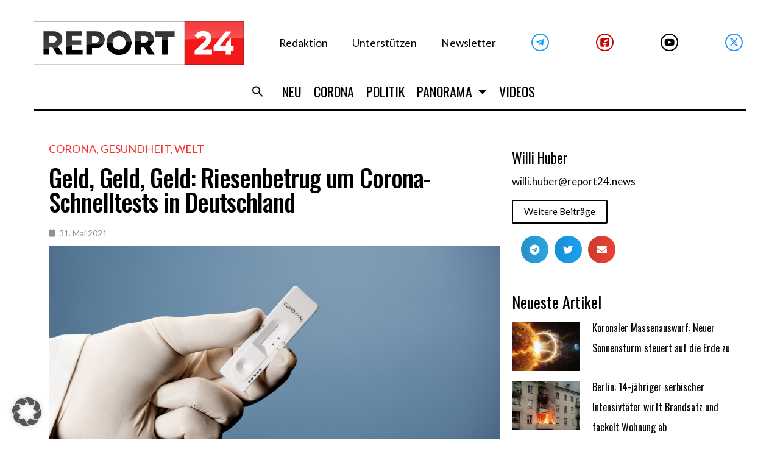

--- FILE ---
content_type: text/html; charset=UTF-8
request_url: https://report24.news/geld-geld-geld-riesenbetrug-um-corona-schnelltests-in-deutschland/
body_size: 48431
content:
<!DOCTYPE html>
<html lang="de">
<head>
<meta charset="UTF-8">
<link rel="profile" href="https://gmpg.org/xfn/11">
<link rel="pingback" href="https://report24.news/xmlrpc.php">

<meta name="viewport" content="width=device-width, initial-scale=1" />
<meta name='robots' content='index, follow, max-image-preview:large, max-snippet:-1, max-video-preview:-1' />

	<!-- This site is optimized with the Yoast SEO Premium plugin v24.1 (Yoast SEO v24.1) - https://yoast.com/wordpress/plugins/seo/ -->
	<title>Geld, Geld, Geld: Riesenbetrug um Corona-Schnelltests in Deutschland</title>
	<meta name="description" content="Geht es um Millionen oder Milliarden bei diesem Betrug? Fest steht, dass es die Regierung dem Verbrechen sehr leicht macht." />
	<link rel="canonical" href="https://report24.news/geld-geld-geld-riesenbetrug-um-corona-schnelltests-in-deutschland/" />
	<meta property="og:locale" content="de_DE" />
	<meta property="og:type" content="article" />
	<meta property="og:title" content="Geld, Geld, Geld: Riesenbetrug um Corona-Schnelltests in Deutschland" />
	<meta property="og:description" content="Geht es um Millionen oder Milliarden bei diesem Betrug? Fest steht, dass es die Regierung dem Verbrechen sehr leicht macht." />
	<meta property="og:url" content="https://report24.news/geld-geld-geld-riesenbetrug-um-corona-schnelltests-in-deutschland/" />
	<meta property="og:site_name" content="Report24" />
	<meta property="article:published_time" content="2021-05-31T08:01:08+00:00" />
	<meta property="og:image" content="https://report24.news/wp-content/uploads/2021/05/r24_antigentest.jpg" />
	<meta property="og:image:width" content="1200" />
	<meta property="og:image:height" content="680" />
	<meta property="og:image:type" content="image/jpeg" />
	<meta name="author" content="Willi Huber" />
	<meta name="twitter:card" content="summary_large_image" />
	<meta name="twitter:label1" content="Verfasst von" />
	<meta name="twitter:data1" content="Willi Huber" />
	<meta name="twitter:label2" content="Geschätzte Lesezeit" />
	<meta name="twitter:data2" content="3 Minuten" />
	<script type="application/ld+json" class="yoast-schema-graph">{"@context":"https://schema.org","@graph":[{"@type":"Article","@id":"https://report24.news/geld-geld-geld-riesenbetrug-um-corona-schnelltests-in-deutschland/#article","isPartOf":{"@id":"https://report24.news/geld-geld-geld-riesenbetrug-um-corona-schnelltests-in-deutschland/"},"author":{"name":"Willi Huber","@id":"https://report24.news/#/schema/person/694c7760266f53735e2e093364aeedb8"},"headline":"Geld, Geld, Geld: Riesenbetrug um Corona-Schnelltests in Deutschland","datePublished":"2021-05-31T08:01:08+00:00","dateModified":"2021-05-31T08:01:08+00:00","mainEntityOfPage":{"@id":"https://report24.news/geld-geld-geld-riesenbetrug-um-corona-schnelltests-in-deutschland/"},"wordCount":681,"publisher":{"@id":"https://report24.news/#organization"},"image":{"@id":"https://report24.news/geld-geld-geld-riesenbetrug-um-corona-schnelltests-in-deutschland/#primaryimage"},"thumbnailUrl":"https://report24.news/wp-content/uploads/2021/05/r24_antigentest.jpg","keywords":["Betrug","Corona","Covid","Deutschland","Schnelltests","Spahn"],"articleSection":["Corona","Gesundheit","Welt"],"inLanguage":"de"},{"@type":"WebPage","@id":"https://report24.news/geld-geld-geld-riesenbetrug-um-corona-schnelltests-in-deutschland/","url":"https://report24.news/geld-geld-geld-riesenbetrug-um-corona-schnelltests-in-deutschland/","name":"Geld, Geld, Geld: Riesenbetrug um Corona-Schnelltests in Deutschland","isPartOf":{"@id":"https://report24.news/#website"},"primaryImageOfPage":{"@id":"https://report24.news/geld-geld-geld-riesenbetrug-um-corona-schnelltests-in-deutschland/#primaryimage"},"image":{"@id":"https://report24.news/geld-geld-geld-riesenbetrug-um-corona-schnelltests-in-deutschland/#primaryimage"},"thumbnailUrl":"https://report24.news/wp-content/uploads/2021/05/r24_antigentest.jpg","datePublished":"2021-05-31T08:01:08+00:00","dateModified":"2021-05-31T08:01:08+00:00","description":"Geht es um Millionen oder Milliarden bei diesem Betrug? Fest steht, dass es die Regierung dem Verbrechen sehr leicht macht.","breadcrumb":{"@id":"https://report24.news/geld-geld-geld-riesenbetrug-um-corona-schnelltests-in-deutschland/#breadcrumb"},"inLanguage":"de","potentialAction":[{"@type":"ReadAction","target":["https://report24.news/geld-geld-geld-riesenbetrug-um-corona-schnelltests-in-deutschland/"]}]},{"@type":"ImageObject","inLanguage":"de","@id":"https://report24.news/geld-geld-geld-riesenbetrug-um-corona-schnelltests-in-deutschland/#primaryimage","url":"https://report24.news/wp-content/uploads/2021/05/r24_antigentest.jpg","contentUrl":"https://report24.news/wp-content/uploads/2021/05/r24_antigentest.jpg","width":1200,"height":680,"caption":"Symbolbild Covid Antigentest: freepik / @nando-novoa"},{"@type":"BreadcrumbList","@id":"https://report24.news/geld-geld-geld-riesenbetrug-um-corona-schnelltests-in-deutschland/#breadcrumb","itemListElement":[{"@type":"ListItem","position":1,"name":"Startseite","item":"https://report24.news/"},{"@type":"ListItem","position":2,"name":"Geld, Geld, Geld: Riesenbetrug um Corona-Schnelltests in Deutschland"}]},{"@type":"WebSite","@id":"https://report24.news/#website","url":"https://report24.news/","name":"Report24","description":"Der Wahrheit verpflichtet","publisher":{"@id":"https://report24.news/#organization"},"potentialAction":[{"@type":"SearchAction","target":{"@type":"EntryPoint","urlTemplate":"https://report24.news/?s={search_term_string}"},"query-input":{"@type":"PropertyValueSpecification","valueRequired":true,"valueName":"search_term_string"}}],"inLanguage":"de"},{"@type":"Organization","@id":"https://report24.news/#organization","name":"Report 24","url":"https://report24.news/","logo":{"@type":"ImageObject","inLanguage":"de","@id":"https://report24.news/#/schema/logo/image/","url":"https://report24.news/wp-content/uploads/2021/03/r24_kurznachrichten3.jpg","contentUrl":"https://report24.news/wp-content/uploads/2021/03/r24_kurznachrichten3.jpg","width":1200,"height":680,"caption":"Report 24"},"image":{"@id":"https://report24.news/#/schema/logo/image/"}},{"@type":"Person","@id":"https://report24.news/#/schema/person/694c7760266f53735e2e093364aeedb8","name":"Willi Huber","image":{"@type":"ImageObject","inLanguage":"de","@id":"https://report24.news/#/schema/person/image/","url":"https://secure.gravatar.com/avatar/aec1e4048a422ac1b0cd8580ff0c14b2?s=96&d=mm&r=g","contentUrl":"https://secure.gravatar.com/avatar/aec1e4048a422ac1b0cd8580ff0c14b2?s=96&d=mm&r=g","caption":"Willi Huber"},"description":"willi.huber@report24.news","url":"https://report24.news/author/willi/"}]}</script>
	<!-- / Yoast SEO Premium plugin. -->


<link rel='dns-prefetch' href='//www.googletagmanager.com' />
<link rel='dns-prefetch' href='//fonts.googleapis.com' />
<link rel="alternate" type="application/rss+xml" title="Report24 &raquo; Feed" href="https://report24.news/feed/" />
<link rel="alternate" type="application/rss+xml" title="Report24 &raquo; Kommentar-Feed" href="https://report24.news/comments/feed/" />
<script type="text/javascript">
/* <![CDATA[ */
window._wpemojiSettings = {"baseUrl":"https:\/\/s.w.org\/images\/core\/emoji\/15.0.3\/72x72\/","ext":".png","svgUrl":"https:\/\/s.w.org\/images\/core\/emoji\/15.0.3\/svg\/","svgExt":".svg","source":{"concatemoji":"https:\/\/report24.news\/wp-includes\/js\/wp-emoji-release.min.js?ver=6.6.2"}};
/*! This file is auto-generated */
!function(i,n){var o,s,e;function c(e){try{var t={supportTests:e,timestamp:(new Date).valueOf()};sessionStorage.setItem(o,JSON.stringify(t))}catch(e){}}function p(e,t,n){e.clearRect(0,0,e.canvas.width,e.canvas.height),e.fillText(t,0,0);var t=new Uint32Array(e.getImageData(0,0,e.canvas.width,e.canvas.height).data),r=(e.clearRect(0,0,e.canvas.width,e.canvas.height),e.fillText(n,0,0),new Uint32Array(e.getImageData(0,0,e.canvas.width,e.canvas.height).data));return t.every(function(e,t){return e===r[t]})}function u(e,t,n){switch(t){case"flag":return n(e,"\ud83c\udff3\ufe0f\u200d\u26a7\ufe0f","\ud83c\udff3\ufe0f\u200b\u26a7\ufe0f")?!1:!n(e,"\ud83c\uddfa\ud83c\uddf3","\ud83c\uddfa\u200b\ud83c\uddf3")&&!n(e,"\ud83c\udff4\udb40\udc67\udb40\udc62\udb40\udc65\udb40\udc6e\udb40\udc67\udb40\udc7f","\ud83c\udff4\u200b\udb40\udc67\u200b\udb40\udc62\u200b\udb40\udc65\u200b\udb40\udc6e\u200b\udb40\udc67\u200b\udb40\udc7f");case"emoji":return!n(e,"\ud83d\udc26\u200d\u2b1b","\ud83d\udc26\u200b\u2b1b")}return!1}function f(e,t,n){var r="undefined"!=typeof WorkerGlobalScope&&self instanceof WorkerGlobalScope?new OffscreenCanvas(300,150):i.createElement("canvas"),a=r.getContext("2d",{willReadFrequently:!0}),o=(a.textBaseline="top",a.font="600 32px Arial",{});return e.forEach(function(e){o[e]=t(a,e,n)}),o}function t(e){var t=i.createElement("script");t.src=e,t.defer=!0,i.head.appendChild(t)}"undefined"!=typeof Promise&&(o="wpEmojiSettingsSupports",s=["flag","emoji"],n.supports={everything:!0,everythingExceptFlag:!0},e=new Promise(function(e){i.addEventListener("DOMContentLoaded",e,{once:!0})}),new Promise(function(t){var n=function(){try{var e=JSON.parse(sessionStorage.getItem(o));if("object"==typeof e&&"number"==typeof e.timestamp&&(new Date).valueOf()<e.timestamp+604800&&"object"==typeof e.supportTests)return e.supportTests}catch(e){}return null}();if(!n){if("undefined"!=typeof Worker&&"undefined"!=typeof OffscreenCanvas&&"undefined"!=typeof URL&&URL.createObjectURL&&"undefined"!=typeof Blob)try{var e="postMessage("+f.toString()+"("+[JSON.stringify(s),u.toString(),p.toString()].join(",")+"));",r=new Blob([e],{type:"text/javascript"}),a=new Worker(URL.createObjectURL(r),{name:"wpTestEmojiSupports"});return void(a.onmessage=function(e){c(n=e.data),a.terminate(),t(n)})}catch(e){}c(n=f(s,u,p))}t(n)}).then(function(e){for(var t in e)n.supports[t]=e[t],n.supports.everything=n.supports.everything&&n.supports[t],"flag"!==t&&(n.supports.everythingExceptFlag=n.supports.everythingExceptFlag&&n.supports[t]);n.supports.everythingExceptFlag=n.supports.everythingExceptFlag&&!n.supports.flag,n.DOMReady=!1,n.readyCallback=function(){n.DOMReady=!0}}).then(function(){return e}).then(function(){var e;n.supports.everything||(n.readyCallback(),(e=n.source||{}).concatemoji?t(e.concatemoji):e.wpemoji&&e.twemoji&&(t(e.twemoji),t(e.wpemoji)))}))}((window,document),window._wpemojiSettings);
/* ]]> */
</script>
<!-- report24.news is managing ads with Advanced Ads 1.55.0 --><script id="repor-ready">
			window.advanced_ads_ready=function(e,a){a=a||"complete";var d=function(e){return"interactive"===a?"loading"!==e:"complete"===e};d(document.readyState)?e():document.addEventListener("readystatechange",(function(a){d(a.target.readyState)&&e()}),{once:"interactive"===a})},window.advanced_ads_ready_queue=window.advanced_ads_ready_queue||[];		</script>
				<script>
			document.addEventListener( 'aagam_empty_slot', function ( ev ) {
				const div = document.getElementById( ev.detail );
				if ( ! div ) {
					return;
				}
				const prefix = 'repor-', wrapper = div.closest( '[id^="' + prefix + '"]' );
				if ( ! wrapper ) {
					return;
				}
				if ( wrapper.classList.contains( prefix + 'sticky' ) || wrapper.classList.contains( prefix + 'layer' ) ) {
					return;
				}
				wrapper.style.display = 'none';
			} );
		</script>
		<style id='wp-emoji-styles-inline-css' type='text/css'>

	img.wp-smiley, img.emoji {
		display: inline !important;
		border: none !important;
		box-shadow: none !important;
		height: 1em !important;
		width: 1em !important;
		margin: 0 0.07em !important;
		vertical-align: -0.1em !important;
		background: none !important;
		padding: 0 !important;
	}
</style>
<link rel='stylesheet' id='wp-block-library-css' href='https://report24.news/wp-includes/css/dist/block-library/style.min.css?ver=6.6.2' type='text/css' media='all' />
<style id='classic-theme-styles-inline-css' type='text/css'>
/*! This file is auto-generated */
.wp-block-button__link{color:#fff;background-color:#32373c;border-radius:9999px;box-shadow:none;text-decoration:none;padding:calc(.667em + 2px) calc(1.333em + 2px);font-size:1.125em}.wp-block-file__button{background:#32373c;color:#fff;text-decoration:none}
</style>
<style id='global-styles-inline-css' type='text/css'>
:root{--wp--preset--aspect-ratio--square: 1;--wp--preset--aspect-ratio--4-3: 4/3;--wp--preset--aspect-ratio--3-4: 3/4;--wp--preset--aspect-ratio--3-2: 3/2;--wp--preset--aspect-ratio--2-3: 2/3;--wp--preset--aspect-ratio--16-9: 16/9;--wp--preset--aspect-ratio--9-16: 9/16;--wp--preset--color--black: #000000;--wp--preset--color--cyan-bluish-gray: #abb8c3;--wp--preset--color--white: #ffffff;--wp--preset--color--pale-pink: #f78da7;--wp--preset--color--vivid-red: #cf2e2e;--wp--preset--color--luminous-vivid-orange: #ff6900;--wp--preset--color--luminous-vivid-amber: #fcb900;--wp--preset--color--light-green-cyan: #7bdcb5;--wp--preset--color--vivid-green-cyan: #00d084;--wp--preset--color--pale-cyan-blue: #8ed1fc;--wp--preset--color--vivid-cyan-blue: #0693e3;--wp--preset--color--vivid-purple: #9b51e0;--wp--preset--gradient--vivid-cyan-blue-to-vivid-purple: linear-gradient(135deg,rgba(6,147,227,1) 0%,rgb(155,81,224) 100%);--wp--preset--gradient--light-green-cyan-to-vivid-green-cyan: linear-gradient(135deg,rgb(122,220,180) 0%,rgb(0,208,130) 100%);--wp--preset--gradient--luminous-vivid-amber-to-luminous-vivid-orange: linear-gradient(135deg,rgba(252,185,0,1) 0%,rgba(255,105,0,1) 100%);--wp--preset--gradient--luminous-vivid-orange-to-vivid-red: linear-gradient(135deg,rgba(255,105,0,1) 0%,rgb(207,46,46) 100%);--wp--preset--gradient--very-light-gray-to-cyan-bluish-gray: linear-gradient(135deg,rgb(238,238,238) 0%,rgb(169,184,195) 100%);--wp--preset--gradient--cool-to-warm-spectrum: linear-gradient(135deg,rgb(74,234,220) 0%,rgb(151,120,209) 20%,rgb(207,42,186) 40%,rgb(238,44,130) 60%,rgb(251,105,98) 80%,rgb(254,248,76) 100%);--wp--preset--gradient--blush-light-purple: linear-gradient(135deg,rgb(255,206,236) 0%,rgb(152,150,240) 100%);--wp--preset--gradient--blush-bordeaux: linear-gradient(135deg,rgb(254,205,165) 0%,rgb(254,45,45) 50%,rgb(107,0,62) 100%);--wp--preset--gradient--luminous-dusk: linear-gradient(135deg,rgb(255,203,112) 0%,rgb(199,81,192) 50%,rgb(65,88,208) 100%);--wp--preset--gradient--pale-ocean: linear-gradient(135deg,rgb(255,245,203) 0%,rgb(182,227,212) 50%,rgb(51,167,181) 100%);--wp--preset--gradient--electric-grass: linear-gradient(135deg,rgb(202,248,128) 0%,rgb(113,206,126) 100%);--wp--preset--gradient--midnight: linear-gradient(135deg,rgb(2,3,129) 0%,rgb(40,116,252) 100%);--wp--preset--font-size--small: 13px;--wp--preset--font-size--medium: 20px;--wp--preset--font-size--large: 36px;--wp--preset--font-size--x-large: 42px;--wp--preset--spacing--20: 0.44rem;--wp--preset--spacing--30: 0.67rem;--wp--preset--spacing--40: 1rem;--wp--preset--spacing--50: 1.5rem;--wp--preset--spacing--60: 2.25rem;--wp--preset--spacing--70: 3.38rem;--wp--preset--spacing--80: 5.06rem;--wp--preset--shadow--natural: 6px 6px 9px rgba(0, 0, 0, 0.2);--wp--preset--shadow--deep: 12px 12px 50px rgba(0, 0, 0, 0.4);--wp--preset--shadow--sharp: 6px 6px 0px rgba(0, 0, 0, 0.2);--wp--preset--shadow--outlined: 6px 6px 0px -3px rgba(255, 255, 255, 1), 6px 6px rgba(0, 0, 0, 1);--wp--preset--shadow--crisp: 6px 6px 0px rgba(0, 0, 0, 1);}:where(.is-layout-flex){gap: 0.5em;}:where(.is-layout-grid){gap: 0.5em;}body .is-layout-flex{display: flex;}.is-layout-flex{flex-wrap: wrap;align-items: center;}.is-layout-flex > :is(*, div){margin: 0;}body .is-layout-grid{display: grid;}.is-layout-grid > :is(*, div){margin: 0;}:where(.wp-block-columns.is-layout-flex){gap: 2em;}:where(.wp-block-columns.is-layout-grid){gap: 2em;}:where(.wp-block-post-template.is-layout-flex){gap: 1.25em;}:where(.wp-block-post-template.is-layout-grid){gap: 1.25em;}.has-black-color{color: var(--wp--preset--color--black) !important;}.has-cyan-bluish-gray-color{color: var(--wp--preset--color--cyan-bluish-gray) !important;}.has-white-color{color: var(--wp--preset--color--white) !important;}.has-pale-pink-color{color: var(--wp--preset--color--pale-pink) !important;}.has-vivid-red-color{color: var(--wp--preset--color--vivid-red) !important;}.has-luminous-vivid-orange-color{color: var(--wp--preset--color--luminous-vivid-orange) !important;}.has-luminous-vivid-amber-color{color: var(--wp--preset--color--luminous-vivid-amber) !important;}.has-light-green-cyan-color{color: var(--wp--preset--color--light-green-cyan) !important;}.has-vivid-green-cyan-color{color: var(--wp--preset--color--vivid-green-cyan) !important;}.has-pale-cyan-blue-color{color: var(--wp--preset--color--pale-cyan-blue) !important;}.has-vivid-cyan-blue-color{color: var(--wp--preset--color--vivid-cyan-blue) !important;}.has-vivid-purple-color{color: var(--wp--preset--color--vivid-purple) !important;}.has-black-background-color{background-color: var(--wp--preset--color--black) !important;}.has-cyan-bluish-gray-background-color{background-color: var(--wp--preset--color--cyan-bluish-gray) !important;}.has-white-background-color{background-color: var(--wp--preset--color--white) !important;}.has-pale-pink-background-color{background-color: var(--wp--preset--color--pale-pink) !important;}.has-vivid-red-background-color{background-color: var(--wp--preset--color--vivid-red) !important;}.has-luminous-vivid-orange-background-color{background-color: var(--wp--preset--color--luminous-vivid-orange) !important;}.has-luminous-vivid-amber-background-color{background-color: var(--wp--preset--color--luminous-vivid-amber) !important;}.has-light-green-cyan-background-color{background-color: var(--wp--preset--color--light-green-cyan) !important;}.has-vivid-green-cyan-background-color{background-color: var(--wp--preset--color--vivid-green-cyan) !important;}.has-pale-cyan-blue-background-color{background-color: var(--wp--preset--color--pale-cyan-blue) !important;}.has-vivid-cyan-blue-background-color{background-color: var(--wp--preset--color--vivid-cyan-blue) !important;}.has-vivid-purple-background-color{background-color: var(--wp--preset--color--vivid-purple) !important;}.has-black-border-color{border-color: var(--wp--preset--color--black) !important;}.has-cyan-bluish-gray-border-color{border-color: var(--wp--preset--color--cyan-bluish-gray) !important;}.has-white-border-color{border-color: var(--wp--preset--color--white) !important;}.has-pale-pink-border-color{border-color: var(--wp--preset--color--pale-pink) !important;}.has-vivid-red-border-color{border-color: var(--wp--preset--color--vivid-red) !important;}.has-luminous-vivid-orange-border-color{border-color: var(--wp--preset--color--luminous-vivid-orange) !important;}.has-luminous-vivid-amber-border-color{border-color: var(--wp--preset--color--luminous-vivid-amber) !important;}.has-light-green-cyan-border-color{border-color: var(--wp--preset--color--light-green-cyan) !important;}.has-vivid-green-cyan-border-color{border-color: var(--wp--preset--color--vivid-green-cyan) !important;}.has-pale-cyan-blue-border-color{border-color: var(--wp--preset--color--pale-cyan-blue) !important;}.has-vivid-cyan-blue-border-color{border-color: var(--wp--preset--color--vivid-cyan-blue) !important;}.has-vivid-purple-border-color{border-color: var(--wp--preset--color--vivid-purple) !important;}.has-vivid-cyan-blue-to-vivid-purple-gradient-background{background: var(--wp--preset--gradient--vivid-cyan-blue-to-vivid-purple) !important;}.has-light-green-cyan-to-vivid-green-cyan-gradient-background{background: var(--wp--preset--gradient--light-green-cyan-to-vivid-green-cyan) !important;}.has-luminous-vivid-amber-to-luminous-vivid-orange-gradient-background{background: var(--wp--preset--gradient--luminous-vivid-amber-to-luminous-vivid-orange) !important;}.has-luminous-vivid-orange-to-vivid-red-gradient-background{background: var(--wp--preset--gradient--luminous-vivid-orange-to-vivid-red) !important;}.has-very-light-gray-to-cyan-bluish-gray-gradient-background{background: var(--wp--preset--gradient--very-light-gray-to-cyan-bluish-gray) !important;}.has-cool-to-warm-spectrum-gradient-background{background: var(--wp--preset--gradient--cool-to-warm-spectrum) !important;}.has-blush-light-purple-gradient-background{background: var(--wp--preset--gradient--blush-light-purple) !important;}.has-blush-bordeaux-gradient-background{background: var(--wp--preset--gradient--blush-bordeaux) !important;}.has-luminous-dusk-gradient-background{background: var(--wp--preset--gradient--luminous-dusk) !important;}.has-pale-ocean-gradient-background{background: var(--wp--preset--gradient--pale-ocean) !important;}.has-electric-grass-gradient-background{background: var(--wp--preset--gradient--electric-grass) !important;}.has-midnight-gradient-background{background: var(--wp--preset--gradient--midnight) !important;}.has-small-font-size{font-size: var(--wp--preset--font-size--small) !important;}.has-medium-font-size{font-size: var(--wp--preset--font-size--medium) !important;}.has-large-font-size{font-size: var(--wp--preset--font-size--large) !important;}.has-x-large-font-size{font-size: var(--wp--preset--font-size--x-large) !important;}
:where(.wp-block-post-template.is-layout-flex){gap: 1.25em;}:where(.wp-block-post-template.is-layout-grid){gap: 1.25em;}
:where(.wp-block-columns.is-layout-flex){gap: 2em;}:where(.wp-block-columns.is-layout-grid){gap: 2em;}
:root :where(.wp-block-pullquote){font-size: 1.5em;line-height: 1.6;}
</style>
<link rel='stylesheet' id='embedpress-style-css' href='https://report24.news/wp-content/plugins/embedpress/assets/css/embedpress.css?ver=6.6.2' type='text/css' media='all' />
<link rel='stylesheet' id='dashicons-css' href='https://report24.news/wp-includes/css/dashicons.min.css?ver=6.6.2' type='text/css' media='all' />
<link rel='stylesheet' id='post-views-counter-frontend-css' href='https://report24.news/wp-content/plugins/post-views-counter/css/frontend.min.css?ver=1.4.8' type='text/css' media='all' />
<link rel='stylesheet' id='mc4wp-form-themes-css' href='https://report24.news/wp-content/plugins/mailchimp-for-wp/assets/css/form-themes.css?ver=4.9.18' type='text/css' media='all' />
<link rel='stylesheet' id='ivory-search-styles-css' href='https://report24.news/wp-content/plugins/add-search-to-menu/public/css/ivory-search.min.css?ver=5.5.8' type='text/css' media='all' />
<link rel='stylesheet' id='font-awesome-css' href='https://report24.news/wp-content/plugins/elementor/assets/lib/font-awesome/css/font-awesome.min.css?ver=4.7.0' type='text/css' media='all' />
<link rel='stylesheet' id='kava-parent-theme-style-css' href='https://report24.news/wp-content/themes/kava/style.css?ver=2.1.4' type='text/css' media='all' />
<link rel='stylesheet' id='magnific-popup-css' href='https://report24.news/wp-content/themes/kava/assets/lib/magnific-popup/magnific-popup.min.css?ver=1.1.0' type='text/css' media='all' />
<link rel='stylesheet' id='swiper-css' href='https://report24.news/wp-content/plugins/elementor/assets/lib/swiper/v8/css/swiper.min.css?ver=8.4.5' type='text/css' media='all' />
<link rel='stylesheet' id='kava-theme-style-css' href='https://report24.news/wp-content/themes/fournews/style.css?ver=2.1.4' type='text/css' media='all' />
<style id='kava-theme-style-inline-css' type='text/css'>
/* #Typography */body {font-style: /* Variable not found */;font-weight: /* Variable not found */;font-size: /* Variable not found */;line-height: /* Variable not found */;font-family: Lato, sans-serif;letter-spacing: /* Variable not found */;text-align: /* Variable not found */;color: /* Variable not found */;}h1,.h1-style {font-style: /* Variable not found */;font-weight: 400;font-size: 24px;line-height: /* Variable not found */;font-family: Oswald, sans-serif;letter-spacing: /* Variable not found */;text-align: /* Variable not found */;color: /* Variable not found */;}h2,.h2-style {font-style: /* Variable not found */;font-weight: 400;font-size: 0px;line-height: /* Variable not found */;font-family: Oswald, sans-serif;letter-spacing: /* Variable not found */;text-align: /* Variable not found */;color: /* Variable not found */;}h3,.h3-style {font-style: /* Variable not found */;font-weight: 400;font-size: 23px;line-height: 1.2;font-family: Oswald, sans-serif;letter-spacing: /* Variable not found */;text-align: /* Variable not found */;color: /* Variable not found */;}h4,.h4-style {font-style: /* Variable not found */;font-weight: 400;font-size: /* Variable not found */;line-height: /* Variable not found */;font-family: Oswald, sans-serif;letter-spacing: /* Variable not found */;text-align: /* Variable not found */;color: /* Variable not found */;}h5,.h5-style {font-style: /* Variable not found */;font-weight: /* Variable not found */;font-size: /* Variable not found */;line-height: /* Variable not found */;font-family: Oswald, sans-serif;letter-spacing: /* Variable not found */;text-align: /* Variable not found */;color: /* Variable not found */;}h6,.h6-style {font-style: /* Variable not found */;font-weight: /* Variable not found */;font-size: /* Variable not found */;line-height: /* Variable not found */;font-family: Oswald, sans-serif;letter-spacing: /* Variable not found */;text-align: /* Variable not found */;color: /* Variable not found */;}@media (min-width: 1200px) {h1,.h1-style { font-size: 40px; }h2,.h2-style { font-size: /* Variable not found */; }h3,.h3-style { font-size: 30px; }}a,h1 a:hover,h2 a:hover,h3 a:hover,h4 a:hover,h5 a:hover,h6 a:hover { color: /* Variable not found */; }a:hover { color: /* Variable not found */; }blockquote {color: /* Variable not found */;}/* #Header */.site-header__wrap {background-color: /* Variable not found */;background-repeat: /* Variable not found */;background-position: /* Variable not found */ top;background-attachment: /* Variable not found */;background-image: url(/*Variablenotfound*/);}/* ##Top Panel */.top-panel {color: /* Variable not found */;background-color: /* Variable not found */;}/* #Main Menu */.main-navigation {font-style: /* Variable not found */;font-weight: /* Variable not found */;font-size: /* Variable not found */;line-height: /* Variable not found */;font-family: Oswald, sans-serif;letter-spacing: /* Variable not found */;}.main-navigation a,.menu-item-has-children:before {color: /* Variable not found */;}.main-navigation a:hover,.main-navigation .current_page_item>a,.main-navigation .current-menu-item>a,.main-navigation .current_page_ancestor>a,.main-navigation .current-menu-ancestor>a {color: /* Variable not found */;}/* #Mobile Menu */.mobile-menu-toggle-button {color: /* Variable not found */;background-color: /* Variable not found */;}/* #Social */.social-list a {color: /* Variable not found */;}.social-list a:hover {color: /* Variable not found */;}/* #Breadcrumbs */.breadcrumbs_item {font-style: /* Variable not found */;font-weight: /* Variable not found */;font-size: /* Variable not found */;line-height: /* Variable not found */;font-family: , /* Variable not found */;letter-spacing: /* Variable not found */;}.breadcrumbs_item_sep,.breadcrumbs_item_link {color: /* Variable not found */;}.breadcrumbs_item_link:hover {color: /* Variable not found */;}/* #Post navigation */.post-navigation-container i {color: /* Variable not found */;}.post-navigation-container .nav-links a:hover .post-title,.post-navigation-container .nav-links a:hover .nav-text {color: /* Variable not found */;}.post-navigation-container .nav-links a:hover i {color: /* Variable not found */;}/* #Pagination */.posts-list-navigation .pagination .page-numbers,.page-links > span,.page-links > a {color: /* Variable not found */;}.posts-list-navigation .pagination a.page-numbers:hover,.posts-list-navigation .pagination .page-numbers.current,.page-links > a:hover,.page-links > span {color: /* Variable not found */;}.posts-list-navigation .pagination .next,.posts-list-navigation .pagination .prev {color: /* Variable not found */;}.posts-list-navigation .pagination .next:hover,.posts-list-navigation .pagination .prev:hover {color: /* Variable not found */;}/* #Button Appearance Styles (regular scheme) */.btn,button,input[type='button'],input[type='reset'],input[type='submit'] {font-style: /* Variable not found */;font-weight: /* Variable not found */;font-size: /* Variable not found */;line-height: /* Variable not found */;font-family: Oswald, sans-serif;letter-spacing: /* Variable not found */;color: /* Variable not found */;background-color: /* Variable not found */;}.btn:hover,button:hover,input[type='button']:hover,input[type='reset']:hover,input[type='submit']:hover,input[type='reset']:hover {color: /* Variable not found */;background-color: ;}.btn.invert-button {color: /* Variable not found */;}.btn.invert-button:hover {color: /* Variable not found */;border-color: /* Variable not found */;background-color: /* Variable not found */;}/* #Totop Button */#toTop {padding: /* Variable not found */ /* Variable not found */;border-radius: /* Variable not found */;background-color: /* Variable not found */;color: /* Variable not found */;}#toTop:hover {background-color: /* Variable not found */;color: /* Variable not found */;}input,optgroup,select,textarea {font-size: /* Variable not found */;}/* #Comment, Contact, Password Forms */.comment-form .submit,.wpcf7-submit,.post-password-form label + input {font-style: /* Variable not found */;font-weight: /* Variable not found */;font-size: /* Variable not found */;line-height: /* Variable not found */;font-family: Oswald, sans-serif;letter-spacing: /* Variable not found */;color: /* Variable not found */;background-color: /* Variable not found */;}.comment-form .submit:hover,.wpcf7-submit:hover,.post-password-form label + input:hover {color: /* Variable not found */;background-color: ;}.comment-reply-title {font-style: /* Variable not found */;font-weight: 400;font-size: /* Variable not found */;line-height: /* Variable not found */;font-family: Oswald, sans-serif;letter-spacing: /* Variable not found */;color: /* Variable not found */;}/* Cookies consent */.comment-form-cookies-consent input[type='checkbox']:checked ~ label[for=wp-comment-cookies-consent]:before {color: /* Variable not found */;border-color: /* Variable not found */;background-color: /* Variable not found */;}/* #Comment Reply Link */#cancel-comment-reply-link {color: /* Variable not found */;}#cancel-comment-reply-link:hover {color: /* Variable not found */;}/* #Comment item */.comment-body .fn {font-style: /* Variable not found */;font-weight: /* Variable not found */;font-size: /* Variable not found */;line-height: /* Variable not found */;font-family: Oswald, sans-serif;letter-spacing: /* Variable not found */;color: /* Variable not found */;}.comment-date__time {color: /* Variable not found */;}.comment-reply-link {font-style: /* Variable not found */;font-weight: /* Variable not found */;font-size: /* Variable not found */;line-height: /* Variable not found */;font-family: Oswald, sans-serif;letter-spacing: /* Variable not found */;}/* #Input Placeholders */::-webkit-input-placeholder { color: /* Variable not found */; }::-moz-placeholder{ color: /* Variable not found */; }:-moz-placeholder{ color: /* Variable not found */; }:-ms-input-placeholder{ color: /* Variable not found */; }/* #Entry Meta */.posted-on,.cat-links,.byline,.tags-links {color: /* Variable not found */;}.comments-button {color: /* Variable not found */;}.comments-button:hover {color: /* Variable not found */;background-color: /* Variable not found */;}.btn-style .post-categories a {color: /* Variable not found */;background-color: /* Variable not found */;}.btn-style .post-categories a:hover {color: /* Variable not found */;background-color: ;}.sticky-label {color: /* Variable not found */;background-color: /* Variable not found */;}/* Posts List Item Invert */.invert-hover.has-post-thumbnail:hover,.invert-hover.has-post-thumbnail:hover .posted-on,.invert-hover.has-post-thumbnail:hover .cat-links,.invert-hover.has-post-thumbnail:hover .byline,.invert-hover.has-post-thumbnail:hover .tags-links,.invert-hover.has-post-thumbnail:hover .entry-meta,.invert-hover.has-post-thumbnail:hover a,.invert-hover.has-post-thumbnail:hover .btn-icon,.invert-item.has-post-thumbnail,.invert-item.has-post-thumbnail .posted-on,.invert-item.has-post-thumbnail .cat-links,.invert-item.has-post-thumbnail .byline,.invert-item.has-post-thumbnail .tags-links,.invert-item.has-post-thumbnail .entry-meta,.invert-item.has-post-thumbnail a,.invert-item.has-post-thumbnail .btn:hover,.invert-item.has-post-thumbnail .btn-style .post-categories a:hover,.invert,.invert .entry-title,.invert a,.invert .byline,.invert .posted-on,.invert .cat-links,.invert .tags-links {color: /* Variable not found */;}.invert-hover.has-post-thumbnail:hover a:hover,.invert-hover.has-post-thumbnail:hover .btn-icon:hover,.invert-item.has-post-thumbnail a:hover,.invert a:hover {color: /* Variable not found */;}.invert-hover.has-post-thumbnail .btn,.invert-item.has-post-thumbnail .comments-button,.posts-list--default.list-style-v10 .invert.default-item .comments-button{color: /* Variable not found */;background-color: /* Variable not found */;}.invert-hover.has-post-thumbnail .btn:hover,.invert-item.has-post-thumbnail .comments-button:hover,.posts-list--default.list-style-v10 .invert.default-item .comments-button:hover {color: /* Variable not found */;background-color: /* Variable not found */;}/* Default Posts List */.list-style-v8 .comments-link {color: /* Variable not found */;}.list-style-v8 .comments-link:hover {color: /* Variable not found */;}/* Creative Posts List */.creative-item .entry-title a:hover {color: /* Variable not found */;}.list-style-default .creative-item a,.creative-item .btn-icon {color: /* Variable not found */;}.list-style-default .creative-item a:hover,.creative-item .btn-icon:hover {color: /* Variable not found */;}.list-style-default .creative-item .btn,.list-style-default .creative-item .btn:hover,.list-style-default .creative-item .comments-button:hover {color: /* Variable not found */;}.creative-item__title-first-letter {font-style: /* Variable not found */;font-weight: 400;font-family: Oswald, sans-serif;color: /* Variable not found */;}.posts-list--creative.list-style-v10 .creative-item:before {background-color: /* Variable not found */;box-shadow: 0px 0px 0px 8px ;}.posts-list--creative.list-style-v10 .creative-item__post-date {font-style: /* Variable not found */;font-weight: 400;font-size: /* Variable not found */;line-height: /* Variable not found */;font-family: Oswald, sans-serif;letter-spacing: /* Variable not found */;color: /* Variable not found */;}.posts-list--creative.list-style-v10 .creative-item__post-date a {color: /* Variable not found */;}.posts-list--creative.list-style-v10 .creative-item__post-date a:hover {color: /* Variable not found */;}/* Creative Posts List style-v2 */.list-style-v2 .creative-item .entry-title,.list-style-v9 .creative-item .entry-title {font-style: /* Variable not found */;font-weight: 400;font-size: /* Variable not found */;line-height: /* Variable not found */;font-family: Oswald, sans-serif;letter-spacing: /* Variable not found */;}/* Image Post Format */.post_format-post-format-image .post-thumbnail__link:before {color: /* Variable not found */;background-color: /* Variable not found */;}/* Gallery Post Format */.post_format-post-format-gallery .swiper-button-prev,.post_format-post-format-gallery .swiper-button-next {color: /* Variable not found */;}.post_format-post-format-gallery .swiper-button-prev:hover,.post_format-post-format-gallery .swiper-button-next:hover {color: /* Variable not found */;}/* Link Post Format */.post_format-post-format-quote .post-format-quote {color: /* Variable not found */;background-color: /* Variable not found */;}.post_format-post-format-quote .post-format-quote:before {color: /* Variable not found */;background-color: /* Variable not found */;}/* Post Author */.post-author__title a {color: /* Variable not found */;}.post-author__title a:hover {color: /* Variable not found */;}.invert .post-author__title a {color: /* Variable not found */;}.invert .post-author__title a:hover {color: /* Variable not found */;}/* Single Post */.single-post blockquote {border-color: /* Variable not found */;}.single-post:not(.post-template-single-layout-4):not(.post-template-single-layout-7) .tags-links a:hover {color: /* Variable not found */;border-color: /* Variable not found */;background-color: /* Variable not found */;}.single-header-3 .post-author .byline,.single-header-4 .post-author .byline,.single-header-5 .post-author .byline {font-style: /* Variable not found */;font-weight: 400;font-size: /* Variable not found */;line-height: /* Variable not found */;font-family: Oswald, sans-serif;letter-spacing: /* Variable not found */;}.single-header-8,.single-header-10 .entry-header {background-color: /* Variable not found */;}.single-header-8.invert a:hover,.single-header-10.invert a:hover {color: ;}.single-header-3 a.comments-button,.single-header-10 a.comments-button {border: 1px solid /* Variable not found */;}.single-header-3 a.comments-button:hover,.single-header-10 a.comments-button:hover {color: /* Variable not found */;background-color: /* Variable not found */;}/* Page preloader */.page-preloader {border-top-color: /* Variable not found */;border-right-color: /* Variable not found */;}/* Logo */.site-logo__link,.site-logo__link:hover {color: /* Variable not found */;}/* Page title */.page-title {font-style: /* Variable not found */;font-weight: 400;font-size: 0px;line-height: /* Variable not found */;font-family: Oswald, sans-serif;letter-spacing: /* Variable not found */;color: /* Variable not found */;}@media (min-width: 1200px) {.page-title { font-size: /* Variable not found */; }}/* Grid Posts List */.posts-list.list-style-v3 .comments-link {border-color: /* Variable not found */;}.posts-list.list-style-v4 .comments-link {color: /* Variable not found */;}.posts-list.list-style-v4 .posts-list__item.grid-item .grid-item-wrap .comments-link:hover {color: /* Variable not found */;background-color: /* Variable not found */;}/* Posts List Grid Item Invert */.grid-item-wrap.invert,.grid-item-wrap.invert .posted-on,.grid-item-wrap.invert .cat-links,.grid-item-wrap.invert .byline,.grid-item-wrap.invert .tags-links,.grid-item-wrap.invert .entry-meta,.grid-item-wrap.invert a,.grid-item-wrap.invert .btn-icon,.grid-item-wrap.invert .comments-button {color: /* Variable not found */;}/* Posts List Grid-5 Item Invert */.list-style-v5 .grid-item-wrap.invert .posted-on,.list-style-v5 .grid-item-wrap.invert .cat-links,.list-style-v5 .grid-item-wrap.invert .byline,.list-style-v5 .grid-item-wrap.invert .tags-links,.list-style-v5 .grid-item-wrap.invert .posted-on a,.list-style-v5 .grid-item-wrap.invert .cat-links a,.list-style-v5 .grid-item-wrap.invert .tags-links a,.list-style-v5 .grid-item-wrap.invert .byline a,.list-style-v5 .grid-item-wrap.invert .comments-link,.list-style-v5 .grid-item-wrap.invert .entry-title a:hover {color: /* Variable not found */;}.list-style-v5 .grid-item-wrap.invert .posted-on a:hover,.list-style-v5 .grid-item-wrap.invert .cat-links a:hover,.list-style-v5 .grid-item-wrap.invert .tags-links a:hover,.list-style-v5 .grid-item-wrap.invert .byline a:hover,.list-style-v5 .grid-item-wrap.invert .comments-link:hover {color: /* Variable not found */;}/* Posts List Grid-6 Item Invert */.posts-list.list-style-v6 .posts-list__item.grid-item .grid-item-wrap .cat-links a,.posts-list.list-style-v7 .posts-list__item.grid-item .grid-item-wrap .cat-links a {color: /* Variable not found */;background-color: /* Variable not found */;}.posts-list.list-style-v6 .posts-list__item.grid-item .grid-item-wrap .cat-links a:hover,.posts-list.list-style-v7 .posts-list__item.grid-item .grid-item-wrap .cat-links a:hover {color: /* Variable not found */;background-color: ;}.posts-list.list-style-v9 .posts-list__item.grid-item .grid-item-wrap .entry-header .entry-title {font-weight : /* Variable not found */;}/* Grid 7 */.list-style-v7 .grid-item-wrap.invert .posted-on a:hover,.list-style-v7 .grid-item-wrap.invert .cat-links a:hover,.list-style-v7 .grid-item-wrap.invert .tags-links a:hover,.list-style-v7 .grid-item-wrap.invert .byline a:hover,.list-style-v7 .grid-item-wrap.invert .comments-link:hover,.list-style-v7 .grid-item-wrap.invert .entry-title a:hover,.list-style-v6 .grid-item-wrap.invert .posted-on a:hover,.list-style-v6 .grid-item-wrap.invert .cat-links a:hover,.list-style-v6 .grid-item-wrap.invert .tags-links a:hover,.list-style-v6 .grid-item-wrap.invert .byline a:hover,.list-style-v6 .grid-item-wrap.invert .comments-link:hover,.list-style-v6 .grid-item-wrap.invert .entry-title a:hover {color: /* Variable not found */;}.list-style-v7 .grid-item-wrap.invert .posted-on,.list-style-v7 .grid-item-wrap.invert .cat-links,.list-style-v7 .grid-item-wrap.invert .byline,.list-style-v7 .grid-item-wrap.invert .tags-links,.list-style-v7 .grid-item-wrap.invert .posted-on a,.list-style-v7 .grid-item-wrap.invert .cat-links a,.list-style-v7 .grid-item-wrap.invert .tags-links a,.list-style-v7 .grid-item-wrap.invert .byline a,.list-style-v7 .grid-item-wrap.invert .comments-link,.list-style-v7 .grid-item-wrap.invert .entry-title a,.list-style-v7 .grid-item-wrap.invert .entry-content p,.list-style-v6 .grid-item-wrap.invert .posted-on,.list-style-v6 .grid-item-wrap.invert .cat-links,.list-style-v6 .grid-item-wrap.invert .byline,.list-style-v6 .grid-item-wrap.invert .tags-links,.list-style-v6 .grid-item-wrap.invert .posted-on a,.list-style-v6 .grid-item-wrap.invert .cat-links a,.list-style-v6 .grid-item-wrap.invert .tags-links a,.list-style-v6 .grid-item-wrap.invert .byline a,.list-style-v6 .grid-item-wrap.invert .comments-link,.list-style-v6 .grid-item-wrap.invert .entry-title a,.list-style-v6 .grid-item-wrap.invert .entry-content p {color: /* Variable not found */;}.posts-list.list-style-v7 .grid-item .grid-item-wrap .entry-footer .comments-link:hover,.posts-list.list-style-v6 .grid-item .grid-item-wrap .entry-footer .comments-link:hover,.posts-list.list-style-v6 .posts-list__item.grid-item .grid-item-wrap .btn:hover,.posts-list.list-style-v7 .posts-list__item.grid-item .grid-item-wrap .btn:hover {color: /* Variable not found */;border-color: /* Variable not found */;}.posts-list.list-style-v10 .grid-item-inner .space-between-content .comments-link {color: /* Variable not found */;}.posts-list.list-style-v10 .grid-item-inner .space-between-content .comments-link:hover {color: /* Variable not found */;}.posts-list.list-style-v10 .posts-list__item.justify-item .justify-item-inner .entry-title a {color: /* Variable not found */;}.posts-list.posts-list--vertical-justify.list-style-v10 .posts-list__item.justify-item .justify-item-inner .entry-title a:hover{color: /* Variable not found */;background-color: /* Variable not found */;}.posts-list.list-style-v5 .posts-list__item.justify-item .justify-item-inner.invert .cat-links a:hover,.posts-list.list-style-v8 .posts-list__item.justify-item .justify-item-inner.invert .cat-links a:hover {color: /* Variable not found */;background-color: ;}.posts-list.list-style-v5 .posts-list__item.justify-item .justify-item-inner.invert .cat-links a,.posts-list.list-style-v8 .posts-list__item.justify-item .justify-item-inner.invert .cat-links a{color: /* Variable not found */;background-color: /* Variable not found */;}.list-style-v8 .justify-item-inner.invert .posted-on,.list-style-v8 .justify-item-inner.invert .cat-links,.list-style-v8 .justify-item-inner.invert .byline,.list-style-v8 .justify-item-inner.invert .tags-links,.list-style-v8 .justify-item-inner.invert .posted-on a,.list-style-v8 .justify-item-inner.invert .cat-links a,.list-style-v8 .justify-item-inner.invert .tags-links a,.list-style-v8 .justify-item-inner.invert .byline a,.list-style-v8 .justify-item-inner.invert .comments-link,.list-style-v8 .justify-item-inner.invert .entry-title a,.list-style-v8 .justify-item-inner.invert .entry-content p,.list-style-v5 .justify-item-inner.invert .posted-on,.list-style-v5 .justify-item-inner.invert .cat-links,.list-style-v5 .justify-item-inner.invert .byline,.list-style-v5 .justify-item-inner.invert .tags-links,.list-style-v5 .justify-item-inner.invert .posted-on a,.list-style-v5 .justify-item-inner.invert .cat-links a,.list-style-v5 .justify-item-inner.invert .tags-links a,.list-style-v5 .justify-item-inner.invert .byline a,.list-style-v5 .justify-item-inner.invert .comments-link,.list-style-v5 .justify-item-inner.invert .entry-title a,.list-style-v5 .justify-item-inner.invert .entry-content p,.list-style-v4 .justify-item-inner.invert .posted-on:hover,.list-style-v4 .justify-item-inner.invert .cat-links,.list-style-v4 .justify-item-inner.invert .byline,.list-style-v4 .justify-item-inner.invert .tags-links,.list-style-v4 .justify-item-inner.invert .posted-on a,.list-style-v4 .justify-item-inner.invert .cat-links a,.list-style-v4 .justify-item-inner.invert .tags-links a,.list-style-v4 .justify-item-inner.invert .byline a,.list-style-v4 .justify-item-inner.invert .comments-link,.list-style-v4 .justify-item-inner.invert .entry-title a,.list-style-v4 .justify-item-inner.invert .entry-content p {color: /* Variable not found */;}.list-style-v8 .justify-item-inner.invert .posted-on a:hover,.list-style-v8 .justify-item-inner.invert .cat-links a:hover,.list-style-v8 .justify-item-inner.invert .tags-links a:hover,.list-style-v8 .justify-item-inner.invert .byline a:hover,.list-style-v8 .justify-item-inner.invert .comments-link:hover,.list-style-v8 .justify-item-inner.invert .entry-title a:hover,.list-style-v5 .justify-item-inner.invert .posted-on a:hover,.list-style-v5 .justify-item-inner.invert .cat-links a:hover,.list-style-v5 .justify-item-inner.invert .tags-links a:hover,.list-style-v5 .justify-item-inner.invert .byline a:hover,.list-style-v5 .justify-item-inner.invert .entry-title a:hover,.list-style-v4 .justify-item-inner.invert .posted-on a,.list-style-v4 .justify-item-inner.invert .cat-links a:hover,.list-style-v4 .justify-item-inner.invert .tags-links a:hover,.list-style-v4 .justify-item-inner.invert .byline a:hover,.list-style-v4 .justify-item-inner.invert .comments-link:hover,.list-style-v4 .justify-item-inner.invert .entry-title a:hover{color: /* Variable not found */;}.posts-list.list-style-v5 .justify-item .justify-item-wrap .entry-footer .comments-link:hover {border-color: /* Variable not found */;}.list-style-v4 .justify-item-inner.invert .btn:hover,.list-style-v6 .justify-item-wrap.invert .btn:hover,.list-style-v8 .justify-item-inner.invert .btn:hover {color: /* Variable not found */;}.posts-list.posts-list--vertical-justify.list-style-v5 .posts-list__item.justify-item .justify-item-wrap .entry-footer .comments-link:hover,.posts-list.posts-list--vertical-justify.list-style-v5 .posts-list__item.justify-item .justify-item-wrap .entry-footer .btn:hover {color: /* Variable not found */;border-color: /* Variable not found */;}/* masonry Posts List */.posts-list.list-style-v3 .comments-link {border-color: /* Variable not found */;}.posts-list.list-style-v4 .comments-link {color: /* Variable not found */;}.posts-list.list-style-v4 .posts-list__item.masonry-item .masonry-item-wrap .comments-link:hover {color: /* Variable not found */;background-color: /* Variable not found */;}/* Posts List masonry Item Invert */.masonry-item-wrap.invert,.masonry-item-wrap.invert .posted-on,.masonry-item-wrap.invert .cat-links,.masonry-item-wrap.invert .byline,.masonry-item-wrap.invert .tags-links,.masonry-item-wrap.invert .entry-meta,.masonry-item-wrap.invert a,.masonry-item-wrap.invert .btn-icon,.masonry-item-wrap.invert .comments-button {color: /* Variable not found */;}/* Posts List masonry-5 Item Invert */.list-style-v5 .masonry-item-wrap.invert .posted-on,.list-style-v5 .masonry-item-wrap.invert .cat-links,.list-style-v5 .masonry-item-wrap.invert .byline,.list-style-v5 .masonry-item-wrap.invert .tags-links,.list-style-v5 .masonry-item-wrap.invert .posted-on a,.list-style-v5 .masonry-item-wrap.invert .cat-links a,.list-style-v5 .masonry-item-wrap.invert .tags-links a,.list-style-v5 .masonry-item-wrap.invert .byline a,.list-style-v5 .masonry-item-wrap.invert .comments-link,.list-style-v5 .masonry-item-wrap.invert .entry-title a:hover {color: /* Variable not found */;}.list-style-v5 .masonry-item-wrap.invert .posted-on a:hover,.list-style-v5 .masonry-item-wrap.invert .cat-links a:hover,.list-style-v5 .masonry-item-wrap.invert .tags-links a:hover,.list-style-v5 .masonry-item-wrap.invert .byline a:hover,.list-style-v5 .masonry-item-wrap.invert .comments-link:hover {color: /* Variable not found */;}.posts-list.list-style-v10 .masonry-item-inner .space-between-content .comments-link {color: /* Variable not found */;}.posts-list.list-style-v10 .masonry-item-inner .space-between-content .comments-link:hover {color: /* Variable not found */;}.widget_recent_entries a,.widget_recent_comments a {font-style: /* Variable not found */;font-weight: /* Variable not found */;font-size: /* Variable not found */;line-height: /* Variable not found */;font-family: Oswald, sans-serif;letter-spacing: /* Variable not found */;color: /* Variable not found */;}.widget_recent_entries a:hover,.widget_recent_comments a:hover {color: /* Variable not found */;}.widget_recent_entries .post-date,.widget_recent_comments .recentcomments {color: /* Variable not found */;}.widget_recent_comments .comment-author-link a {color: /* Variable not found */;}.widget_recent_comments .comment-author-link a:hover {color: /* Variable not found */;}.widget_calendar th,.widget_calendar caption {color: /* Variable not found */;}.widget_calendar tbody td a {color: /* Variable not found */;}.widget_calendar tbody td a:hover {color: /* Variable not found */;background-color: /* Variable not found */;}.widget_calendar tfoot td a {color: /* Variable not found */;}.widget_calendar tfoot td a:hover {color: /* Variable not found */;}/* Preloader */.jet-smart-listing-wrap.jet-processing + div.jet-smart-listing-loading,div.wpcf7 .ajax-loader {border-top-color: /* Variable not found */;border-right-color: /* Variable not found */;}/*--------------------------------------------------------------## Ecwid Plugin Styles--------------------------------------------------------------*//* Product Title, Product Price amount */html#ecwid_html body#ecwid_body .ec-size .ec-wrapper .ec-store .grid-product__title-inner,html#ecwid_html body#ecwid_body .ec-size .ec-wrapper .ec-store .grid__products .grid-product__image ~ .grid-product__price .grid-product__price-amount,html#ecwid_html body#ecwid_body .ec-size .ec-wrapper .ec-store .grid__products .grid-product__image ~ .grid-product__title .grid-product__price-amount,html#ecwid_html body#ecwid_body .ec-size .ec-store .grid__products--medium-items.grid__products--layout-center .grid-product__price-compare,html#ecwid_html body#ecwid_body .ec-size .ec-store .grid__products--medium-items .grid-product__details,html#ecwid_html body#ecwid_body .ec-size .ec-store .grid__products--medium-items .grid-product__sku,html#ecwid_html body#ecwid_body .ec-size .ec-store .grid__products--medium-items .grid-product__sku-hover,html#ecwid_html body#ecwid_body .ec-size .ec-store .grid__products--medium-items .grid-product__tax,html#ecwid_html body#ecwid_body .ec-size .ec-wrapper .ec-store .form__msg,html#ecwid_html body#ecwid_body .ec-size.ec-size--l .ec-wrapper .ec-store h1,html#ecwid_html body#ecwid_body.page .ec-size .ec-wrapper .ec-store .product-details__product-title,html#ecwid_html body#ecwid_body.page .ec-size .ec-wrapper .ec-store .product-details__product-price,html#ecwid_html body#ecwid_body .ec-size .ec-wrapper .ec-store .product-details-module__title,html#ecwid_html body#ecwid_body .ec-size .ec-wrapper .ec-store .ec-cart-summary__row--total .ec-cart-summary__title,html#ecwid_html body#ecwid_body .ec-size .ec-wrapper .ec-store .ec-cart-summary__row--total .ec-cart-summary__price,html#ecwid_html body#ecwid_body .ec-size .ec-wrapper .ec-store .grid__categories * {font-style: /* Variable not found */;font-weight: /* Variable not found */;line-height: /* Variable not found */;font-family: Oswald, sans-serif;letter-spacing: /* Variable not found */;}html#ecwid_html body#ecwid_body .ecwid .ec-size .ec-wrapper .ec-store .product-details__product-description {font-style: /* Variable not found */;font-weight: /* Variable not found */;font-size: /* Variable not found */;line-height: /* Variable not found */;font-family: Lato, sans-serif;letter-spacing: /* Variable not found */;text-align: /* Variable not found */;color: /* Variable not found */;}html#ecwid_html body#ecwid_body .ec-size .ec-wrapper .ec-store .grid-product__title-inner,html#ecwid_html body#ecwid_body .ec-size .ec-wrapper .ec-store .grid__products .grid-product__image ~ .grid-product__price .grid-product__price-amount,html#ecwid_html body#ecwid_body .ec-size .ec-wrapper .ec-store .grid__products .grid-product__image ~ .grid-product__title .grid-product__price-amount,html#ecwid_html body#ecwid_body .ec-size .ec-store .grid__products--medium-items.grid__products--layout-center .grid-product__price-compare,html#ecwid_html body#ecwid_body .ec-size .ec-store .grid__products--medium-items .grid-product__details,html#ecwid_html body#ecwid_body .ec-size .ec-store .grid__products--medium-items .grid-product__sku,html#ecwid_html body#ecwid_body .ec-size .ec-store .grid__products--medium-items .grid-product__sku-hover,html#ecwid_html body#ecwid_body .ec-size .ec-store .grid__products--medium-items .grid-product__tax,html#ecwid_html body#ecwid_body .ec-size .ec-wrapper .ec-store .product-details-module__title,html#ecwid_html body#ecwid_body.page .ec-size .ec-wrapper .ec-store .product-details__product-price,html#ecwid_html body#ecwid_body.page .ec-size .ec-wrapper .ec-store .product-details__product-title,html#ecwid_html body#ecwid_body .ec-size .ec-wrapper .ec-store .form-control__text,html#ecwid_html body#ecwid_body .ec-size .ec-wrapper .ec-store .form-control__textarea,html#ecwid_html body#ecwid_body .ec-size .ec-wrapper .ec-store .ec-link,html#ecwid_html body#ecwid_body .ec-size .ec-wrapper .ec-store .ec-link:visited,html#ecwid_html body#ecwid_body .ec-size .ec-wrapper .ec-store input[type="radio"].form-control__radio:checked+.form-control__radio-view::after {color: /* Variable not found */;}html#ecwid_html body#ecwid_body .ec-size .ec-wrapper .ec-store .ec-link:hover {color: /* Variable not found */;}/* Product Title, Price small state */html#ecwid_html body#ecwid_body .ec-size .ec-wrapper .ec-store .grid__products--small-items .grid-product__title-inner,html#ecwid_html body#ecwid_body .ec-size .ec-wrapper .ec-store .grid__products--small-items .grid-product__price-hover .grid-product__price-amount,html#ecwid_html body#ecwid_body .ec-size .ec-wrapper .ec-store .grid__products--small-items .grid-product__image ~ .grid-product__price .grid-product__price-amount,html#ecwid_html body#ecwid_body .ec-size .ec-wrapper .ec-store .grid__products--small-items .grid-product__image ~ .grid-product__title .grid-product__price-amount,html#ecwid_html body#ecwid_body .ec-size .ec-wrapper .ec-store .grid__products--small-items.grid__products--layout-center .grid-product__price-compare,html#ecwid_html body#ecwid_body .ec-size .ec-wrapper .ec-store .grid__products--small-items .grid-product__details,html#ecwid_html body#ecwid_body .ec-size .ec-wrapper .ec-store .grid__products--small-items .grid-product__sku,html#ecwid_html body#ecwid_body .ec-size .ec-wrapper .ec-store .grid__products--small-items .grid-product__sku-hover,html#ecwid_html body#ecwid_body .ec-size .ec-wrapper .ec-store .grid__products--small-items .grid-product__tax {font-size: 0px;}/* Product Title, Price medium state */html#ecwid_html body#ecwid_body .ec-size .ec-wrapper .ec-store .grid__products--medium-items .grid-product__title-inner,html#ecwid_html body#ecwid_body .ec-size .ec-wrapper .ec-store .grid__products--medium-items .grid-product__price-hover .grid-product__price-amount,html#ecwid_html body#ecwid_body .ec-size .ec-wrapper .ec-store .grid__products--medium-items .grid-product__image ~ .grid-product__price .grid-product__price-amount,html#ecwid_html body#ecwid_body .ec-size .ec-wrapper .ec-store .grid__products--medium-items .grid-product__image ~ .grid-product__title .grid-product__price-amount,html#ecwid_html body#ecwid_body .ec-size .ec-wrapper .ec-store .grid__products--medium-items.grid__products--layout-center .grid-product__price-compare,html#ecwid_html body#ecwid_body .ec-size .ec-wrapper .ec-store .grid__products--medium-items .grid-product__details,html#ecwid_html body#ecwid_body .ec-size .ec-wrapper .ec-store .grid__products--medium-items .grid-product__sku,html#ecwid_html body#ecwid_body .ec-size .ec-wrapper .ec-store .grid__products--medium-items .grid-product__sku-hover,html#ecwid_html body#ecwid_body .ec-size .ec-wrapper .ec-store .grid__products--medium-items .grid-product__tax {font-size: /* Variable not found */;}/* Product Title, Price large state */html#ecwid_html body#ecwid_body .ec-size .ec-wrapper .ec-store .grid__products--large-items .grid-product__title-inner,html#ecwid_html body#ecwid_body .ec-size .ec-wrapper .ec-store .grid__products--large-items .grid-product__price-hover .grid-product__price-amount,html#ecwid_html body#ecwid_body .ec-size .ec-wrapper .ec-store .grid__products--large-items .grid-product__image ~ .grid-product__price .grid-product__price-amount,html#ecwid_html body#ecwid_body .ec-size .ec-wrapper .ec-store .grid__products--large-items .grid-product__image ~ .grid-product__title .grid-product__price-amount,html#ecwid_html body#ecwid_body .ec-size .ec-wrapper .ec-store .grid__products--large-items.grid__products--layout-center .grid-product__price-compare,html#ecwid_html body#ecwid_body .ec-size .ec-wrapper .ec-store .grid__products--large-items .grid-product__details,html#ecwid_html body#ecwid_body .ec-size .ec-wrapper .ec-store .grid__products--large-items .grid-product__sku,html#ecwid_html body#ecwid_body .ec-size .ec-wrapper .ec-store .grid__products--large-items .grid-product__sku-hover,html#ecwid_html body#ecwid_body .ec-size .ec-wrapper .ec-store .grid__products--large-items .grid-product__tax {font-size: 0px;}/* Product Add To Cart button */html#ecwid_html body#ecwid_body .ec-size .ec-wrapper .ec-store button {font-style: /* Variable not found */;font-weight: /* Variable not found */;line-height: /* Variable not found */;font-family: Oswald, sans-serif;letter-spacing: /* Variable not found */;}/* Product Add To Cart button normal state */html#ecwid_html body#ecwid_body .ec-size .ec-wrapper .ec-store .form-control--secondary .form-control__button,html#ecwid_html body#ecwid_body .ec-size .ec-wrapper .ec-store .form-control--primary .form-control__button {border-color: /* Variable not found */;background-color: transparent;color: /* Variable not found */;}/* Product Add To Cart button hover state, Product Category active state */html#ecwid_html body#ecwid_body .ec-size .ec-wrapper .ec-store .form-control--secondary .form-control__button:hover,html#ecwid_html body#ecwid_body .ec-size .ec-wrapper .ec-store .form-control--primary .form-control__button:hover,html#ecwid_html body#ecwid_body .horizontal-menu-container.horizontal-desktop .horizontal-menu-item.horizontal-menu-item--active>a {border-color: /* Variable not found */;background-color: /* Variable not found */;color: /* Variable not found */;}/* Black Product Add To Cart button normal state */html#ecwid_html body#ecwid_body .ec-size .ec-wrapper .ec-store .grid__products--appearance-hover .grid-product--dark .form-control--secondary .form-control__button {border-color: /* Variable not found */;background-color: /* Variable not found */;color: /* Variable not found */;}/* Black Product Add To Cart button normal state */html#ecwid_html body#ecwid_body .ec-size .ec-wrapper .ec-store .grid__products--appearance-hover .grid-product--dark .form-control--secondary .form-control__button:hover {border-color: /* Variable not found */;background-color: /* Variable not found */;color: /* Variable not found */;}/* Product Add To Cart button small label */html#ecwid_html body#ecwid_body .ec-size.ec-size--l .ec-wrapper .ec-store .form-control .form-control__button {font-size: 0px;}/* Product Add To Cart button medium label */html#ecwid_html body#ecwid_body .ec-size.ec-size--l .ec-wrapper .ec-store .form-control--small .form-control__button {font-size: /* Variable not found */;}/* Product Add To Cart button large label */html#ecwid_html body#ecwid_body .ec-size.ec-size--l .ec-wrapper .ec-store .form-control--medium .form-control__button {font-size: 0px;}/* Mini Cart icon styles */html#ecwid_html body#ecwid_body .ec-minicart__body .ec-minicart__icon .icon-default path[stroke],html#ecwid_html body#ecwid_body .ec-minicart__body .ec-minicart__icon .icon-default circle[stroke] {stroke: /* Variable not found */;}html#ecwid_html body#ecwid_body .ec-minicart:hover .ec-minicart__body .ec-minicart__icon .icon-default path[stroke],html#ecwid_html body#ecwid_body .ec-minicart:hover .ec-minicart__body .ec-minicart__icon .icon-default circle[stroke] {stroke: /* Variable not found */;}.cat-links a {font-style: /* Variable not found */;font-size: /* Variable not found */;line-height: /* Variable not found */;font-family: Oswald, sans-serif;letter-spacing: /* Variable not found */;text-align: /* Variable not found */;color: /* Variable not found */;background-color: /* Variable not found */;}body.single.single-post .entry-content,.single.single-post .entry-meta a,.single.single-post .entry-meta i,.single.single-post .entry-meta time,.single.single-post .entry-content p,.single.single-post .entry-content li,body.post-template-single-layout-2 .entry-meta--author .author-prefix,body.post-template-single-layout-3 .post-author__content,body.post-template-single-layout-3 a.comments-button,body.post-template-single-layout-4 .single-header-4 .byline,body.post-template-single-layout-4 .single-header-4 .byline a,body.post-template-single-layout-6 .entry-author-bio .byline a,body.post-template-single-layout-8 .entry-meta i,body.post-template-single-layout-8 .entry-meta time,body.post-template-single-layout-8 .entry-meta a,body.post-template-single-layout-8 .entry-meta .post_meta_views,body.post-template-single-layout-9 .post-author-bio .author a {font-size: /* Variable not found */;}.cat-links {font-size: 0;}.cat-links a {font-size: /* Variable not found */;}.cat-links a + a {margin-left: 6px;}.cat-links a:hover {background-color: /* Variable not found */;color: /* Variable not found */;}.comments-button:hover {background-color: transparent;color: /* Variable not found */;}.comments-button:hover i {color: /* Variable not found */}#primary .posts-list--default.list-style-default .default-item+.default-item {border-color: /* Variable not found */;}body.single-post blockquote:not(.post-format-quote) {color: /* Variable not found */;border-left: 2px solid /* Variable not found */;}body.single-post blockquote.quote-bg:not(.post-format-quote)::before,body.single-post blockquote.quote-bg:not(.post-format-quote) cite {color: /* Variable not found */;}body.single-post blockquote:not(.post-format-quote)::before {color: /* Variable not found */;}body.single-post blockquote:not(.post-format-quote) cite {color: /* Variable not found */;}body.single-post blockquote.quote-bg:not(.post-format-quote) {background-color: #29293a;color: /* Variable not found */;}body.single-post blockquote.quote-type-2.half-box:not(.post-format-quote)::before {color: /* Variable not found */;}body.single-post .entry-footer .entry-meta .tags-links .meta-title{background-color: #29293a;color: /* Variable not found */;}body.single-post .entry-footer .entry-meta .tags-links a {border-color: /* Variable not found */;}body.single-post article.post,body.single-post .post-navigation-container,body.single-post .post-author-bio,body.single-post .related-posts.hentry.posts-list,body.single-post .comments-area .comment-reply-title {border-bottom-color: /* Variable not found */;}body.single-post .comments-area input,body.single-post .comments-area textarea,body .widget.widget_search .search-form input[type='search']{border: 1px solid /* Variable not found */;}body.single-post .comments-area input:focus,body.single-post .comments-area textarea:focus,body .widget.widget_search .search-form input[type='search']:focus {border-color: /* Variable not found */;}body.post-template-single-layout-3 a.comments-button:hover {color: /* Variable not found */;}body.post-template-single-layout-9 .entry-content {padding-top: 35px;border-top: 1px solid /* Variable not found */;}body.post-template-single-layout-3 .single-header-3 .post-author__content .byline a,body.post-template-single-layout-4 .single-header-4 .byline,body.post-template-single-layout-4 .single-header-4 .byline a,body.post-template-single-layout-5 .byline a,body.post-template-single-layout-6 .entry-author-bio .byline a,body.post-template-single-layout-7 .post-author__title .author,body.post-template-single-layout-8 .post-author__title .author,body.post-template-default.single .post-author-bio .post-author__title a,body.single-post .post-author-bio .post-author__title a{font-family: Lato, sans-serif;}.nav-links h4 {font-family: Lato, sans-serif;font-weight: 700;font-size: /* Variable not found */;}body.single-post .post_meta_views {color: /* Variable not found */;}body.single-post .invert .post_meta_views {color: /* Variable not found */;}body.post-template-single-layout-6 .entry-author-bio .byline a {color: /* Variable not found */;}body.post-template-single-layout-3 .post-author__content a.comments-button:hover,body.post-template-single-layout-4 .entry-meta a.comments-link:hover,body.post-template-single-layout-5 .entry-meta a.comments-link:hover,body.post-template-single-layout-7 .comments-link:hover,body.post-template-single-layout-8 .entry-meta--after-title .comments-link:hover {color: /* Variable not found */;}body.post-template-single-layout-9 .comments-link:hover {color: /* Variable not found */;}body.post-template-single-layout-3 .post-author__content a:hover,body.post-template-single-layout-3 .post-author__content .comments-button:hover i,body.post-template-single-layout-4 .entry-meta a.comments-link:hover i,body.post-template-single-layout-4 .single-header-4 .byline a:hover,body.post-template-single-layout-5 .byline a:hover,body.post-template-single-layout-5 .entry-meta a.comments-link:hover i,body.post-template-single-layout-6 .entry-author-bio .byline a:hover,body.post-template-single-layout-7 .post-author .byline a:hover,body.post-template-single-layout-8 .post-author-bio .author a:hover,body.post-template-single-layout-7 .comments-link:hover i,body.post-template-single-layout-8 .entry-meta--after-title .comments-link:hover i,body.post-template-single-layout-9 .comments-link:hover i {color: /* Variable not found */;}body.post-template-single-layout-10 .cat-links a {background-color: /* Variable not found */;}body.post-template-single-layout-10 .cat-links a:hover {color: /* Variable not found */;background-color: /* Variable not found */;}
</style>
<link rel='stylesheet' id='kava-theme-main-style-css' href='https://report24.news/wp-content/themes/kava/theme.css?ver=2.1.4' type='text/css' media='all' />
<link rel='stylesheet' id='blog-layouts-module-css' href='https://report24.news/wp-content/themes/kava/inc/modules/blog-layouts/assets/css/blog-layouts-module.css?ver=2.1.4' type='text/css' media='all' />
<style id="cx-google-fonts-kava-css" media="all">/* latin-ext */
@font-face {
  font-family: 'Lato';
  font-style: normal;
  font-weight: 400;
  font-display: swap;
  src: url(/fonts.gstatic.com/s/lato/v25/S6uyw4BMUTPHjxAwXiWtFCfQ7A.woff2) format('woff2');
  unicode-range: U+0100-02BA, U+02BD-02C5, U+02C7-02CC, U+02CE-02D7, U+02DD-02FF, U+0304, U+0308, U+0329, U+1D00-1DBF, U+1E00-1E9F, U+1EF2-1EFF, U+2020, U+20A0-20AB, U+20AD-20C0, U+2113, U+2C60-2C7F, U+A720-A7FF;
}
/* latin */
@font-face {
  font-family: 'Lato';
  font-style: normal;
  font-weight: 400;
  font-display: swap;
  src: url(/fonts.gstatic.com/s/lato/v25/S6uyw4BMUTPHjx4wXiWtFCc.woff2) format('woff2');
  unicode-range: U+0000-00FF, U+0131, U+0152-0153, U+02BB-02BC, U+02C6, U+02DA, U+02DC, U+0304, U+0308, U+0329, U+2000-206F, U+20AC, U+2122, U+2191, U+2193, U+2212, U+2215, U+FEFF, U+FFFD;
}
/* cyrillic-ext */
@font-face {
  font-family: 'Oswald';
  font-style: normal;
  font-weight: 400;
  font-display: swap;
  src: url(/fonts.gstatic.com/s/oswald/v57/TK3_WkUHHAIjg75cFRf3bXL8LICs1_FvsUtiZSSUhiCXABTV.woff2) format('woff2');
  unicode-range: U+0460-052F, U+1C80-1C8A, U+20B4, U+2DE0-2DFF, U+A640-A69F, U+FE2E-FE2F;
}
/* cyrillic */
@font-face {
  font-family: 'Oswald';
  font-style: normal;
  font-weight: 400;
  font-display: swap;
  src: url(/fonts.gstatic.com/s/oswald/v57/TK3_WkUHHAIjg75cFRf3bXL8LICs1_FvsUJiZSSUhiCXABTV.woff2) format('woff2');
  unicode-range: U+0301, U+0400-045F, U+0490-0491, U+04B0-04B1, U+2116;
}
/* vietnamese */
@font-face {
  font-family: 'Oswald';
  font-style: normal;
  font-weight: 400;
  font-display: swap;
  src: url(/fonts.gstatic.com/s/oswald/v57/TK3_WkUHHAIjg75cFRf3bXL8LICs1_FvsUliZSSUhiCXABTV.woff2) format('woff2');
  unicode-range: U+0102-0103, U+0110-0111, U+0128-0129, U+0168-0169, U+01A0-01A1, U+01AF-01B0, U+0300-0301, U+0303-0304, U+0308-0309, U+0323, U+0329, U+1EA0-1EF9, U+20AB;
}
/* latin-ext */
@font-face {
  font-family: 'Oswald';
  font-style: normal;
  font-weight: 400;
  font-display: swap;
  src: url(/fonts.gstatic.com/s/oswald/v57/TK3_WkUHHAIjg75cFRf3bXL8LICs1_FvsUhiZSSUhiCXABTV.woff2) format('woff2');
  unicode-range: U+0100-02BA, U+02BD-02C5, U+02C7-02CC, U+02CE-02D7, U+02DD-02FF, U+0304, U+0308, U+0329, U+1D00-1DBF, U+1E00-1E9F, U+1EF2-1EFF, U+2020, U+20A0-20AB, U+20AD-20C0, U+2113, U+2C60-2C7F, U+A720-A7FF;
}
/* latin */
@font-face {
  font-family: 'Oswald';
  font-style: normal;
  font-weight: 400;
  font-display: swap;
  src: url(/fonts.gstatic.com/s/oswald/v57/TK3_WkUHHAIjg75cFRf3bXL8LICs1_FvsUZiZSSUhiCXAA.woff2) format('woff2');
  unicode-range: U+0000-00FF, U+0131, U+0152-0153, U+02BB-02BC, U+02C6, U+02DA, U+02DC, U+0304, U+0308, U+0329, U+2000-206F, U+20AC, U+2122, U+2191, U+2193, U+2212, U+2215, U+FEFF, U+FFFD;
}
</style>
<link rel='stylesheet' id='jet-blocks-css' href='https://report24.news/wp-content/uploads/elementor/css/custom-jet-blocks.css?ver=1.3.15' type='text/css' media='all' />
<link rel='stylesheet' id='elementor-icons-css' href='https://report24.news/wp-content/plugins/elementor/assets/lib/eicons/css/elementor-icons.min.css?ver=5.32.0' type='text/css' media='all' />
<link rel='stylesheet' id='elementor-frontend-css' href='https://report24.news/wp-content/plugins/elementor/assets/css/frontend.min.css?ver=3.25.10' type='text/css' media='all' />
<style id='elementor-frontend-inline-css' type='text/css'>
.elementor-kit-3660{--e-global-color-primary:#000000;--e-global-color-secondary:#000000;--e-global-color-text:#000000;--e-global-color-accent:#F62C28;--e-global-color-c8cba45:#F4F4F4;--e-global-typography-primary-font-family:"Oswald";--e-global-typography-primary-font-weight:400;--e-global-typography-secondary-font-family:"Oswald";--e-global-typography-secondary-font-weight:400;--e-global-typography-text-font-family:"Lato";--e-global-typography-text-font-weight:400;--e-global-typography-accent-font-family:"Lato";--e-global-typography-accent-font-weight:500;color:var( --e-global-color-text );font-size:17.5px;line-height:1.9em;}.elementor-kit-3660 e-page-transition{background-color:#FFBC7D;}.elementor-kit-3660 a{color:#F62C28;}.elementor-kit-3660 h1{color:#000000;font-family:"Oswald", Sans-serif;font-size:40px;font-weight:bold;}.elementor-kit-3660 h2{color:#000000;font-family:"Oswald", Sans-serif;font-size:34px;font-weight:400;line-height:1.5em;}.elementor-kit-3660 h3{color:#000000;font-family:"Oswald", Sans-serif;font-size:26px;}.elementor-kit-3660 h4{color:var( --e-global-color-text );font-size:23px;}.elementor-kit-3660 h5{color:var( --e-global-color-text );font-family:"Oswald", Sans-serif;font-size:20px;font-weight:600;}.elementor-kit-3660 h6{color:var( --e-global-color-text );font-family:var( --e-global-typography-primary-font-family ), Sans-serif;font-weight:var( --e-global-typography-primary-font-weight );}.elementor-section.elementor-section-boxed > .elementor-container{max-width:1140px;}.e-con{--container-max-width:1140px;}.elementor-widget:not(:last-child){margin-block-end:0px;}.elementor-element{--widgets-spacing:0px 0px;}{}h1.entry-title{display:var(--page-title-display);}@media(max-width:1024px){.elementor-section.elementor-section-boxed > .elementor-container{max-width:1024px;}.e-con{--container-max-width:1024px;}}@media(max-width:767px){.elementor-kit-3660{font-size:16px;line-height:1.6em;}.elementor-kit-3660 h2{line-height:1.2em;}.elementor-section.elementor-section-boxed > .elementor-container{max-width:767px;}.e-con{--container-max-width:767px;}}/* Start custom CSS */.single-post blockquote:not(.post-format-quote) {
    font-weight: 400;
}

h1, h2, h3, h4 {
    text-align: left;
}/* End custom CSS */
.elementor-3576 .elementor-element.elementor-element-a5a2d26 > .elementor-container{max-width:1200px;}.elementor-3576 .elementor-element.elementor-element-a5a2d26{padding:35px 0px 25px 0px;}.elementor-bc-flex-widget .elementor-3576 .elementor-element.elementor-element-02f7802.elementor-column .elementor-widget-wrap{align-items:center;}.elementor-3576 .elementor-element.elementor-element-02f7802.elementor-column.elementor-element[data-element_type="column"] > .elementor-widget-wrap.elementor-element-populated{align-content:center;align-items:center;}.elementor-3576 .elementor-element.elementor-element-02f7802 > .elementor-element-populated{padding:0px 0px 0px 15px;}.elementor-3576 .elementor-element.elementor-element-393fbd3{width:initial;max-width:initial;}.elementor-3576 .elementor-element.elementor-element-393fbd3 .jet-logo{justify-content:flex-start;}.elementor-bc-flex-widget .elementor-3576 .elementor-element.elementor-element-e1573f8.elementor-column .elementor-widget-wrap{align-items:center;}.elementor-3576 .elementor-element.elementor-element-e1573f8.elementor-column.elementor-element[data-element_type="column"] > .elementor-widget-wrap.elementor-element-populated{align-content:center;align-items:center;}.elementor-3576 .elementor-element.elementor-element-cf5d5ad .elementor-nav-menu .elementor-item{font-weight:500;text-transform:none;font-style:normal;text-decoration:none;}.elementor-3576 .elementor-element.elementor-element-cf5d5ad .elementor-nav-menu--main .elementor-item{color:var( --e-global-color-secondary );fill:var( --e-global-color-secondary );}.elementor-3576 .elementor-element.elementor-element-cf5d5ad .elementor-nav-menu--main .elementor-item:hover,
					.elementor-3576 .elementor-element.elementor-element-cf5d5ad .elementor-nav-menu--main .elementor-item.elementor-item-active,
					.elementor-3576 .elementor-element.elementor-element-cf5d5ad .elementor-nav-menu--main .elementor-item.highlighted,
					.elementor-3576 .elementor-element.elementor-element-cf5d5ad .elementor-nav-menu--main .elementor-item:focus{color:var( --e-global-color-primary );fill:var( --e-global-color-primary );}.elementor-bc-flex-widget .elementor-3576 .elementor-element.elementor-element-6e8b74a.elementor-column .elementor-widget-wrap{align-items:center;}.elementor-3576 .elementor-element.elementor-element-6e8b74a.elementor-column.elementor-element[data-element_type="column"] > .elementor-widget-wrap.elementor-element-populated{align-content:center;align-items:center;}.elementor-3576 .elementor-element.elementor-element-6e8b74a.elementor-column > .elementor-widget-wrap{justify-content:space-between;}.elementor-3576 .elementor-element.elementor-element-6e8b74a > .elementor-element-populated{margin:0px 13px 0px 0px;--e-column-margin-right:13px;--e-column-margin-left:0px;padding:0px 0px 0px 0px;}.elementor-3576 .elementor-element.elementor-element-8035b1a{width:auto;max-width:auto;}.elementor-3576 .elementor-element.elementor-element-8035b1a > .elementor-widget-container{margin:0px 0px -7px 0px;}.elementor-3576 .elementor-element.elementor-element-8035b1a .elementor-icon-wrapper{text-align:center;}.elementor-3576 .elementor-element.elementor-element-8035b1a.elementor-view-stacked .elementor-icon{background-color:#1DA1F2;color:#FFFFFF;}.elementor-3576 .elementor-element.elementor-element-8035b1a.elementor-view-framed .elementor-icon, .elementor-3576 .elementor-element.elementor-element-8035b1a.elementor-view-default .elementor-icon{color:#1DA1F2;border-color:#1DA1F2;}.elementor-3576 .elementor-element.elementor-element-8035b1a.elementor-view-framed .elementor-icon, .elementor-3576 .elementor-element.elementor-element-8035b1a.elementor-view-default .elementor-icon svg{fill:#1DA1F2;}.elementor-3576 .elementor-element.elementor-element-8035b1a.elementor-view-framed .elementor-icon{background-color:#FFFFFF;}.elementor-3576 .elementor-element.elementor-element-8035b1a.elementor-view-stacked .elementor-icon svg{fill:#FFFFFF;}.elementor-3576 .elementor-element.elementor-element-8035b1a.elementor-view-stacked .elementor-icon:hover{background-color:#FFFFFF;color:#1DA1F2;}.elementor-3576 .elementor-element.elementor-element-8035b1a.elementor-view-framed .elementor-icon:hover, .elementor-3576 .elementor-element.elementor-element-8035b1a.elementor-view-default .elementor-icon:hover{color:#FFFFFF;border-color:#FFFFFF;}.elementor-3576 .elementor-element.elementor-element-8035b1a.elementor-view-framed .elementor-icon:hover, .elementor-3576 .elementor-element.elementor-element-8035b1a.elementor-view-default .elementor-icon:hover svg{fill:#FFFFFF;}.elementor-3576 .elementor-element.elementor-element-8035b1a.elementor-view-framed .elementor-icon:hover{background-color:#1DA1F2;}.elementor-3576 .elementor-element.elementor-element-8035b1a.elementor-view-stacked .elementor-icon:hover svg{fill:#1DA1F2;}.elementor-3576 .elementor-element.elementor-element-8035b1a .elementor-icon{font-size:15px;padding:5px;border-width:2px 2px 2px 2px;}.elementor-3576 .elementor-element.elementor-element-8035b1a .elementor-icon svg{height:15px;}.elementor-3576 .elementor-element.elementor-element-746ed6f{width:auto;max-width:auto;}.elementor-3576 .elementor-element.elementor-element-746ed6f > .elementor-widget-container{margin:0px 0px -7px 0px;}.elementor-3576 .elementor-element.elementor-element-746ed6f .elementor-icon-wrapper{text-align:center;}.elementor-3576 .elementor-element.elementor-element-746ed6f.elementor-view-stacked .elementor-icon{background-color:#CB0202;color:#FFFFFF;}.elementor-3576 .elementor-element.elementor-element-746ed6f.elementor-view-framed .elementor-icon, .elementor-3576 .elementor-element.elementor-element-746ed6f.elementor-view-default .elementor-icon{color:#CB0202;border-color:#CB0202;}.elementor-3576 .elementor-element.elementor-element-746ed6f.elementor-view-framed .elementor-icon, .elementor-3576 .elementor-element.elementor-element-746ed6f.elementor-view-default .elementor-icon svg{fill:#CB0202;}.elementor-3576 .elementor-element.elementor-element-746ed6f.elementor-view-framed .elementor-icon{background-color:#FFFFFF;}.elementor-3576 .elementor-element.elementor-element-746ed6f.elementor-view-stacked .elementor-icon svg{fill:#FFFFFF;}.elementor-3576 .elementor-element.elementor-element-746ed6f.elementor-view-stacked .elementor-icon:hover{background-color:#FFFFFF;color:#CB0202;}.elementor-3576 .elementor-element.elementor-element-746ed6f.elementor-view-framed .elementor-icon:hover, .elementor-3576 .elementor-element.elementor-element-746ed6f.elementor-view-default .elementor-icon:hover{color:#FFFFFF;border-color:#FFFFFF;}.elementor-3576 .elementor-element.elementor-element-746ed6f.elementor-view-framed .elementor-icon:hover, .elementor-3576 .elementor-element.elementor-element-746ed6f.elementor-view-default .elementor-icon:hover svg{fill:#FFFFFF;}.elementor-3576 .elementor-element.elementor-element-746ed6f.elementor-view-framed .elementor-icon:hover{background-color:#CB0202;}.elementor-3576 .elementor-element.elementor-element-746ed6f.elementor-view-stacked .elementor-icon:hover svg{fill:#CB0202;}.elementor-3576 .elementor-element.elementor-element-746ed6f .elementor-icon{font-size:15px;padding:5px;border-width:2px 2px 2px 2px;}.elementor-3576 .elementor-element.elementor-element-746ed6f .elementor-icon svg{height:15px;}.elementor-3576 .elementor-element.elementor-element-abeb12e{width:auto;max-width:auto;}.elementor-3576 .elementor-element.elementor-element-abeb12e > .elementor-widget-container{margin:0px 0px -7px 0px;}.elementor-3576 .elementor-element.elementor-element-abeb12e .elementor-icon-wrapper{text-align:center;}.elementor-3576 .elementor-element.elementor-element-abeb12e.elementor-view-stacked .elementor-icon{background-color:var( --e-global-color-primary );color:#FFFFFF;}.elementor-3576 .elementor-element.elementor-element-abeb12e.elementor-view-framed .elementor-icon, .elementor-3576 .elementor-element.elementor-element-abeb12e.elementor-view-default .elementor-icon{color:var( --e-global-color-primary );border-color:var( --e-global-color-primary );}.elementor-3576 .elementor-element.elementor-element-abeb12e.elementor-view-framed .elementor-icon, .elementor-3576 .elementor-element.elementor-element-abeb12e.elementor-view-default .elementor-icon svg{fill:var( --e-global-color-primary );}.elementor-3576 .elementor-element.elementor-element-abeb12e.elementor-view-framed .elementor-icon{background-color:#FFFFFF;}.elementor-3576 .elementor-element.elementor-element-abeb12e.elementor-view-stacked .elementor-icon svg{fill:#FFFFFF;}.elementor-3576 .elementor-element.elementor-element-abeb12e.elementor-view-stacked .elementor-icon:hover{background-color:#FFFFFF;color:var( --e-global-color-primary );}.elementor-3576 .elementor-element.elementor-element-abeb12e.elementor-view-framed .elementor-icon:hover, .elementor-3576 .elementor-element.elementor-element-abeb12e.elementor-view-default .elementor-icon:hover{color:#FFFFFF;border-color:#FFFFFF;}.elementor-3576 .elementor-element.elementor-element-abeb12e.elementor-view-framed .elementor-icon:hover, .elementor-3576 .elementor-element.elementor-element-abeb12e.elementor-view-default .elementor-icon:hover svg{fill:#FFFFFF;}.elementor-3576 .elementor-element.elementor-element-abeb12e.elementor-view-framed .elementor-icon:hover{background-color:var( --e-global-color-primary );}.elementor-3576 .elementor-element.elementor-element-abeb12e.elementor-view-stacked .elementor-icon:hover svg{fill:var( --e-global-color-primary );}.elementor-3576 .elementor-element.elementor-element-abeb12e .elementor-icon{font-size:15px;padding:5px;border-width:2px 2px 2px 2px;}.elementor-3576 .elementor-element.elementor-element-abeb12e .elementor-icon svg{height:15px;}.elementor-3576 .elementor-element.elementor-element-40da510{width:auto;max-width:auto;}.elementor-3576 .elementor-element.elementor-element-40da510 > .elementor-widget-container{margin:0px 0px -7px 0px;}.elementor-3576 .elementor-element.elementor-element-40da510 .elementor-icon-wrapper{text-align:center;}.elementor-3576 .elementor-element.elementor-element-40da510.elementor-view-stacked .elementor-icon{background-color:#2991F8;color:#FFFFFF;}.elementor-3576 .elementor-element.elementor-element-40da510.elementor-view-framed .elementor-icon, .elementor-3576 .elementor-element.elementor-element-40da510.elementor-view-default .elementor-icon{color:#2991F8;border-color:#2991F8;}.elementor-3576 .elementor-element.elementor-element-40da510.elementor-view-framed .elementor-icon, .elementor-3576 .elementor-element.elementor-element-40da510.elementor-view-default .elementor-icon svg{fill:#2991F8;}.elementor-3576 .elementor-element.elementor-element-40da510.elementor-view-framed .elementor-icon{background-color:#FFFFFF;}.elementor-3576 .elementor-element.elementor-element-40da510.elementor-view-stacked .elementor-icon svg{fill:#FFFFFF;}.elementor-3576 .elementor-element.elementor-element-40da510.elementor-view-stacked .elementor-icon:hover{background-color:#FFFFFF;color:#3B5998;}.elementor-3576 .elementor-element.elementor-element-40da510.elementor-view-framed .elementor-icon:hover, .elementor-3576 .elementor-element.elementor-element-40da510.elementor-view-default .elementor-icon:hover{color:#FFFFFF;border-color:#FFFFFF;}.elementor-3576 .elementor-element.elementor-element-40da510.elementor-view-framed .elementor-icon:hover, .elementor-3576 .elementor-element.elementor-element-40da510.elementor-view-default .elementor-icon:hover svg{fill:#FFFFFF;}.elementor-3576 .elementor-element.elementor-element-40da510.elementor-view-framed .elementor-icon:hover{background-color:#3B5998;}.elementor-3576 .elementor-element.elementor-element-40da510.elementor-view-stacked .elementor-icon:hover svg{fill:#3B5998;}.elementor-3576 .elementor-element.elementor-element-40da510 .elementor-icon{font-size:15px;padding:5px;border-width:2px 2px 2px 2px;}.elementor-3576 .elementor-element.elementor-element-40da510 .elementor-icon svg{height:15px;}.elementor-3576 .elementor-element.elementor-element-a78069a > .elementor-container > .elementor-column > .elementor-widget-wrap{align-content:center;align-items:center;}.elementor-3576 .elementor-element.elementor-element-40b9998 > .elementor-element-populated{padding:0px 15px 0px 15px;}.elementor-3576 .elementor-element.elementor-element-38814db{--divider-border-style:solid;--divider-color:#000;--divider-border-width:1px;}.elementor-3576 .elementor-element.elementor-element-38814db .elementor-divider-separator{width:100%;}.elementor-3576 .elementor-element.elementor-element-38814db .elementor-divider{padding-block-start:10px;padding-block-end:10px;}.elementor-3576 .elementor-element.elementor-element-4eb40d1{margin-top:-5px;margin-bottom:0px;z-index:100;}.elementor-3576 .elementor-element.elementor-element-c030009 > .elementor-element-populated{padding:0px 0px 0px 0px;}.elementor-3576 .elementor-element.elementor-element-4e8b52e .elementor-nav-menu .elementor-item{font-family:"Oswald", Sans-serif;font-size:22px;font-weight:400;text-transform:uppercase;}.elementor-3576 .elementor-element.elementor-element-4e8b52e .elementor-nav-menu--main .elementor-item{color:var( --e-global-color-text );fill:var( --e-global-color-text );padding-left:10px;padding-right:10px;}.elementor-3576 .elementor-element.elementor-element-4e8b52e .elementor-nav-menu--main .elementor-item:hover,
					.elementor-3576 .elementor-element.elementor-element-4e8b52e .elementor-nav-menu--main .elementor-item.elementor-item-active,
					.elementor-3576 .elementor-element.elementor-element-4e8b52e .elementor-nav-menu--main .elementor-item.highlighted,
					.elementor-3576 .elementor-element.elementor-element-4e8b52e .elementor-nav-menu--main .elementor-item:focus{color:var( --e-global-color-primary );fill:var( --e-global-color-primary );}.elementor-3576 .elementor-element.elementor-element-4e8b52e .elementor-nav-menu--dropdown a:hover,
					.elementor-3576 .elementor-element.elementor-element-4e8b52e .elementor-nav-menu--dropdown a.elementor-item-active,
					.elementor-3576 .elementor-element.elementor-element-4e8b52e .elementor-nav-menu--dropdown a.highlighted{background-color:var( --e-global-color-text );}.elementor-3576 .elementor-element.elementor-element-829cc84 > .elementor-container{max-width:1200px;}.elementor-3576 .elementor-element.elementor-element-f9ad162 > .elementor-element-populated{padding:0px 15px 0px 15px;}.elementor-3576 .elementor-element.elementor-element-79737a0{--divider-border-style:solid;--divider-color:#000;--divider-border-width:4px;}.elementor-3576 .elementor-element.elementor-element-79737a0 .elementor-divider-separator{width:100%;}.elementor-3576 .elementor-element.elementor-element-79737a0 .elementor-divider{padding-block-start:5px;padding-block-end:5px;}.elementor-3576 .elementor-element.elementor-element-fb3da42{width:initial;max-width:initial;}.elementor-3576 .elementor-element.elementor-element-fb3da42 .jet-logo{justify-content:flex-start;}.elementor-3576 .elementor-element.elementor-element-ba4fbf6{width:auto;max-width:auto;}.elementor-3576 .elementor-element.elementor-element-ba4fbf6 > .elementor-widget-container{margin:0px 0px -7px 0px;}.elementor-3576 .elementor-element.elementor-element-ba4fbf6 .elementor-icon-wrapper{text-align:center;}.elementor-3576 .elementor-element.elementor-element-ba4fbf6.elementor-view-stacked .elementor-icon{background-color:#1DA1F2;color:#FFFFFF;}.elementor-3576 .elementor-element.elementor-element-ba4fbf6.elementor-view-framed .elementor-icon, .elementor-3576 .elementor-element.elementor-element-ba4fbf6.elementor-view-default .elementor-icon{color:#1DA1F2;border-color:#1DA1F2;}.elementor-3576 .elementor-element.elementor-element-ba4fbf6.elementor-view-framed .elementor-icon, .elementor-3576 .elementor-element.elementor-element-ba4fbf6.elementor-view-default .elementor-icon svg{fill:#1DA1F2;}.elementor-3576 .elementor-element.elementor-element-ba4fbf6.elementor-view-framed .elementor-icon{background-color:#FFFFFF;}.elementor-3576 .elementor-element.elementor-element-ba4fbf6.elementor-view-stacked .elementor-icon svg{fill:#FFFFFF;}.elementor-3576 .elementor-element.elementor-element-ba4fbf6.elementor-view-stacked .elementor-icon:hover{background-color:#FFFFFF;color:#1DA1F2;}.elementor-3576 .elementor-element.elementor-element-ba4fbf6.elementor-view-framed .elementor-icon:hover, .elementor-3576 .elementor-element.elementor-element-ba4fbf6.elementor-view-default .elementor-icon:hover{color:#FFFFFF;border-color:#FFFFFF;}.elementor-3576 .elementor-element.elementor-element-ba4fbf6.elementor-view-framed .elementor-icon:hover, .elementor-3576 .elementor-element.elementor-element-ba4fbf6.elementor-view-default .elementor-icon:hover svg{fill:#FFFFFF;}.elementor-3576 .elementor-element.elementor-element-ba4fbf6.elementor-view-framed .elementor-icon:hover{background-color:#1DA1F2;}.elementor-3576 .elementor-element.elementor-element-ba4fbf6.elementor-view-stacked .elementor-icon:hover svg{fill:#1DA1F2;}.elementor-3576 .elementor-element.elementor-element-ba4fbf6 .elementor-icon{font-size:15px;padding:5px;border-width:2px 2px 2px 2px;}.elementor-3576 .elementor-element.elementor-element-ba4fbf6 .elementor-icon svg{height:15px;}.elementor-3576 .elementor-element.elementor-element-8c63126{width:auto;max-width:auto;}.elementor-3576 .elementor-element.elementor-element-8c63126 > .elementor-widget-container{margin:0px 0px -7px 0px;}.elementor-3576 .elementor-element.elementor-element-8c63126 .elementor-icon-wrapper{text-align:center;}.elementor-3576 .elementor-element.elementor-element-8c63126.elementor-view-stacked .elementor-icon{background-color:#CB0202;color:#FFFFFF;}.elementor-3576 .elementor-element.elementor-element-8c63126.elementor-view-framed .elementor-icon, .elementor-3576 .elementor-element.elementor-element-8c63126.elementor-view-default .elementor-icon{color:#CB0202;border-color:#CB0202;}.elementor-3576 .elementor-element.elementor-element-8c63126.elementor-view-framed .elementor-icon, .elementor-3576 .elementor-element.elementor-element-8c63126.elementor-view-default .elementor-icon svg{fill:#CB0202;}.elementor-3576 .elementor-element.elementor-element-8c63126.elementor-view-framed .elementor-icon{background-color:#FFFFFF;}.elementor-3576 .elementor-element.elementor-element-8c63126.elementor-view-stacked .elementor-icon svg{fill:#FFFFFF;}.elementor-3576 .elementor-element.elementor-element-8c63126.elementor-view-stacked .elementor-icon:hover{background-color:#FFFFFF;color:#CB0202;}.elementor-3576 .elementor-element.elementor-element-8c63126.elementor-view-framed .elementor-icon:hover, .elementor-3576 .elementor-element.elementor-element-8c63126.elementor-view-default .elementor-icon:hover{color:#FFFFFF;border-color:#FFFFFF;}.elementor-3576 .elementor-element.elementor-element-8c63126.elementor-view-framed .elementor-icon:hover, .elementor-3576 .elementor-element.elementor-element-8c63126.elementor-view-default .elementor-icon:hover svg{fill:#FFFFFF;}.elementor-3576 .elementor-element.elementor-element-8c63126.elementor-view-framed .elementor-icon:hover{background-color:#CB0202;}.elementor-3576 .elementor-element.elementor-element-8c63126.elementor-view-stacked .elementor-icon:hover svg{fill:#CB0202;}.elementor-3576 .elementor-element.elementor-element-8c63126 .elementor-icon{font-size:15px;padding:5px;border-width:2px 2px 2px 2px;}.elementor-3576 .elementor-element.elementor-element-8c63126 .elementor-icon svg{height:15px;}.elementor-3576 .elementor-element.elementor-element-1da2f9c .elementor-nav-menu .elementor-item{font-family:"Oswald", Sans-serif;font-size:22px;font-weight:400;text-transform:uppercase;}.elementor-3576 .elementor-element.elementor-element-1da2f9c .elementor-nav-menu--main .elementor-item{color:var( --e-global-color-text );fill:var( --e-global-color-text );padding-left:12px;padding-right:12px;}.elementor-3576 .elementor-element.elementor-element-1da2f9c .elementor-nav-menu--main .elementor-item:hover,
					.elementor-3576 .elementor-element.elementor-element-1da2f9c .elementor-nav-menu--main .elementor-item.elementor-item-active,
					.elementor-3576 .elementor-element.elementor-element-1da2f9c .elementor-nav-menu--main .elementor-item.highlighted,
					.elementor-3576 .elementor-element.elementor-element-1da2f9c .elementor-nav-menu--main .elementor-item:focus{color:var( --e-global-color-primary );fill:var( --e-global-color-primary );}.elementor-3576 .elementor-element.elementor-element-1da2f9c .elementor-nav-menu--dropdown a:hover,
					.elementor-3576 .elementor-element.elementor-element-1da2f9c .elementor-nav-menu--dropdown a.elementor-item-active,
					.elementor-3576 .elementor-element.elementor-element-1da2f9c .elementor-nav-menu--dropdown a.highlighted{background-color:var( --e-global-color-text );}@media(max-width:1024px){.elementor-3576 .elementor-element.elementor-element-cf5d5ad .elementor-nav-menu--main .elementor-item{padding-left:0px;padding-right:0px;padding-top:0px;padding-bottom:0px;}.elementor-3576 .elementor-element.elementor-element-cf5d5ad{--e-nav-menu-horizontal-menu-item-margin:calc( 0px / 2 );}.elementor-3576 .elementor-element.elementor-element-cf5d5ad .elementor-nav-menu--main:not(.elementor-nav-menu--layout-horizontal) .elementor-nav-menu > li:not(:last-child){margin-bottom:0px;}.elementor-bc-flex-widget .elementor-3576 .elementor-element.elementor-element-6e8b74a.elementor-column .elementor-widget-wrap{align-items:center;}.elementor-3576 .elementor-element.elementor-element-6e8b74a.elementor-column.elementor-element[data-element_type="column"] > .elementor-widget-wrap.elementor-element-populated{align-content:center;align-items:center;}.elementor-3576 .elementor-element.elementor-element-6e8b74a.elementor-column > .elementor-widget-wrap{justify-content:space-evenly;}.elementor-3576 .elementor-element.elementor-element-6e8b74a > .elementor-element-populated{margin:0px 0px 2px 0px;--e-column-margin-right:0px;--e-column-margin-left:0px;}.elementor-3576 .elementor-element.elementor-element-09c4519 .elementor-nav-menu--main .elementor-item{padding-left:6px;padding-right:6px;}.elementor-3576 .elementor-element.elementor-element-4e8b52e .elementor-nav-menu--main .elementor-item{padding-left:6px;padding-right:6px;}.elementor-3576 .elementor-element.elementor-element-1da2f9c .elementor-nav-menu--main .elementor-item{padding-top:6px;padding-bottom:6px;}}@media(min-width:768px){.elementor-3576 .elementor-element.elementor-element-02f7802{width:30%;}.elementor-3576 .elementor-element.elementor-element-e1573f8{width:39.332%;}.elementor-3576 .elementor-element.elementor-element-6e8b74a{width:30%;}}@media(max-width:1024px) and (min-width:768px){.elementor-3576 .elementor-element.elementor-element-02f7802{width:25%;}.elementor-3576 .elementor-element.elementor-element-6e8b74a{width:25%;}}@media(max-width:767px){.elementor-3576 .elementor-element.elementor-element-a5a2d26{margin-top:0px;margin-bottom:0px;padding:0px 0px 0px 0px;}.elementor-3576 .elementor-element.elementor-element-02f7802.elementor-column > .elementor-widget-wrap{justify-content:center;}.elementor-3576 .elementor-element.elementor-element-02f7802 > .elementor-element-populated{padding:10px 10px 10px 10px;}.elementor-3576 .elementor-element.elementor-element-393fbd3{width:var( --container-widget-width, 50% );max-width:50%;--container-widget-width:50%;--container-widget-flex-grow:0;}.elementor-3576 .elementor-element.elementor-element-6e8b74a.elementor-column > .elementor-widget-wrap{justify-content:center;}.elementor-3576 .elementor-element.elementor-element-6e8b74a > .elementor-widget-wrap > .elementor-widget:not(.elementor-widget__width-auto):not(.elementor-widget__width-initial):not(:last-child):not(.elementor-absolute){margin-bottom:0px;}.elementor-3576 .elementor-element.elementor-element-6e8b74a > .elementor-element-populated{padding:10px 10px 10px 10px;}.elementor-3576 .elementor-element.elementor-element-8035b1a > .elementor-widget-container{margin:0px 15px -5px 0px;padding:0px 0px 0px 0px;}.elementor-3576 .elementor-element.elementor-element-746ed6f > .elementor-widget-container{margin:0px 15px -5px 0px;}.elementor-3576 .elementor-element.elementor-element-abeb12e > .elementor-widget-container{margin:0px 15px -5px 0px;}.elementor-3576 .elementor-element.elementor-element-40da510 > .elementor-widget-container{margin:0px 15px -5px 0px;}.elementor-3576 .elementor-element.elementor-element-a78069a{margin-top:0px;margin-bottom:0px;padding:0px 0px 0px 0px;}.elementor-3576 .elementor-element.elementor-element-40b9998 > .elementor-widget-wrap > .elementor-widget:not(.elementor-widget__width-auto):not(.elementor-widget__width-initial):not(:last-child):not(.elementor-absolute){margin-bottom:0px;}.elementor-3576 .elementor-element.elementor-element-09c4519 .e--pointer-framed .elementor-item:before{border-width:0px;}.elementor-3576 .elementor-element.elementor-element-09c4519 .e--pointer-framed.e--animation-draw .elementor-item:before{border-width:0 0 0px 0px;}.elementor-3576 .elementor-element.elementor-element-09c4519 .e--pointer-framed.e--animation-draw .elementor-item:after{border-width:0px 0px 0 0;}.elementor-3576 .elementor-element.elementor-element-09c4519 .e--pointer-framed.e--animation-corners .elementor-item:before{border-width:0px 0 0 0px;}.elementor-3576 .elementor-element.elementor-element-09c4519 .e--pointer-framed.e--animation-corners .elementor-item:after{border-width:0 0px 0px 0;}.elementor-3576 .elementor-element.elementor-element-09c4519 .e--pointer-underline .elementor-item:after,
					 .elementor-3576 .elementor-element.elementor-element-09c4519 .e--pointer-overline .elementor-item:before,
					 .elementor-3576 .elementor-element.elementor-element-09c4519 .e--pointer-double-line .elementor-item:before,
					 .elementor-3576 .elementor-element.elementor-element-09c4519 .e--pointer-double-line .elementor-item:after{height:0px;}.elementor-3576 .elementor-element.elementor-element-09c4519 .elementor-nav-menu--main .elementor-item{padding-left:5px;padding-right:5px;padding-top:2px;padding-bottom:2px;}.elementor-3576 .elementor-element.elementor-element-09c4519{--e-nav-menu-horizontal-menu-item-margin:calc( 0px / 2 );}.elementor-3576 .elementor-element.elementor-element-09c4519 .elementor-nav-menu--main:not(.elementor-nav-menu--layout-horizontal) .elementor-nav-menu > li:not(:last-child){margin-bottom:0px;}.elementor-3576 .elementor-element.elementor-element-38814db > .elementor-widget-container{margin:0px 0px 0px 0px;padding:0px 0px 0px 0px;}.elementor-3576 .elementor-element.elementor-element-38814db .elementor-divider{text-align:center;}.elementor-3576 .elementor-element.elementor-element-38814db .elementor-divider-separator{margin:0 auto;margin-center:0;}.elementor-3576 .elementor-element.elementor-element-c030009 > .elementor-widget-wrap > .elementor-widget:not(.elementor-widget__width-auto):not(.elementor-widget__width-initial):not(:last-child):not(.elementor-absolute){margin-bottom:0px;}.elementor-3576 .elementor-element.elementor-element-4e8b52e > .elementor-widget-container{margin:0px 0px 0px 0px;padding:0px 0px 0px 0px;}.elementor-3576 .elementor-element.elementor-element-4e8b52e .elementor-nav-menu .elementor-item{font-size:18px;letter-spacing:-0.2px;word-spacing:0.1em;}.elementor-3576 .elementor-element.elementor-element-4e8b52e .elementor-nav-menu--main .elementor-item{padding-left:4px;padding-right:4px;}.elementor-3576 .elementor-element.elementor-element-4e8b52e{--e-nav-menu-horizontal-menu-item-margin:calc( 1px / 2 );}.elementor-3576 .elementor-element.elementor-element-4e8b52e .elementor-nav-menu--main:not(.elementor-nav-menu--layout-horizontal) .elementor-nav-menu > li:not(:last-child){margin-bottom:1px;}.elementor-3576 .elementor-element.elementor-element-f9ad162 > .elementor-widget-wrap > .elementor-widget:not(.elementor-widget__width-auto):not(.elementor-widget__width-initial):not(:last-child):not(.elementor-absolute){margin-bottom:0px;}.elementor-3576 .elementor-element.elementor-element-fa4253f{width:65%;}.elementor-3576 .elementor-element.elementor-element-fb3da42{width:var( --container-widget-width, 100% );max-width:100%;--container-widget-width:100%;--container-widget-flex-grow:0;}.elementor-3576 .elementor-element.elementor-element-c408f0b{width:35%;}.elementor-bc-flex-widget .elementor-3576 .elementor-element.elementor-element-c408f0b.elementor-column .elementor-widget-wrap{align-items:center;}.elementor-3576 .elementor-element.elementor-element-c408f0b.elementor-column.elementor-element[data-element_type="column"] > .elementor-widget-wrap.elementor-element-populated{align-content:center;align-items:center;}.elementor-3576 .elementor-element.elementor-element-c408f0b.elementor-column > .elementor-widget-wrap{justify-content:flex-end;}.elementor-3576 .elementor-element.elementor-element-ba4fbf6 > .elementor-widget-container{margin:0px 15px -5px 0px;padding:0px 0px 0px 0px;}.elementor-3576 .elementor-element.elementor-element-8c63126 > .elementor-widget-container{margin:0px 15px -5px 0px;}.elementor-3576 .elementor-element.elementor-element-b32c984{margin-top:-5px;margin-bottom:-5px;}.elementor-3576 .elementor-element.elementor-element-30e0331 .elementor-nav-menu .elementor-item{font-size:14px;}.elementor-3576 .elementor-element.elementor-element-30e0331 .e--pointer-framed .elementor-item:before{border-width:0px;}.elementor-3576 .elementor-element.elementor-element-30e0331 .e--pointer-framed.e--animation-draw .elementor-item:before{border-width:0 0 0px 0px;}.elementor-3576 .elementor-element.elementor-element-30e0331 .e--pointer-framed.e--animation-draw .elementor-item:after{border-width:0px 0px 0 0;}.elementor-3576 .elementor-element.elementor-element-30e0331 .e--pointer-framed.e--animation-corners .elementor-item:before{border-width:0px 0 0 0px;}.elementor-3576 .elementor-element.elementor-element-30e0331 .e--pointer-framed.e--animation-corners .elementor-item:after{border-width:0 0px 0px 0;}.elementor-3576 .elementor-element.elementor-element-30e0331 .e--pointer-underline .elementor-item:after,
					 .elementor-3576 .elementor-element.elementor-element-30e0331 .e--pointer-overline .elementor-item:before,
					 .elementor-3576 .elementor-element.elementor-element-30e0331 .e--pointer-double-line .elementor-item:before,
					 .elementor-3576 .elementor-element.elementor-element-30e0331 .e--pointer-double-line .elementor-item:after{height:0px;}.elementor-3576 .elementor-element.elementor-element-30e0331 .elementor-nav-menu--main .elementor-item{padding-left:5px;padding-right:5px;padding-top:2px;padding-bottom:2px;}.elementor-3576 .elementor-element.elementor-element-30e0331{--e-nav-menu-horizontal-menu-item-margin:calc( 0px / 2 );}.elementor-3576 .elementor-element.elementor-element-30e0331 .elementor-nav-menu--main:not(.elementor-nav-menu--layout-horizontal) .elementor-nav-menu > li:not(:last-child){margin-bottom:0px;}.elementor-3576 .elementor-element.elementor-element-2ed828e{margin-top:-20px;margin-bottom:-20px;}.elementor-3576 .elementor-element.elementor-element-1da2f9c > .elementor-widget-container{margin:0px 0px 0px 0px;padding:0px 0px 0px 0px;}.elementor-3576 .elementor-element.elementor-element-1da2f9c .elementor-nav-menu .elementor-item{font-size:16px;letter-spacing:-0.2px;word-spacing:0.1em;}.elementor-3576 .elementor-element.elementor-element-1da2f9c .elementor-nav-menu--main .elementor-item{padding-left:5px;padding-right:5px;padding-top:4px;padding-bottom:4px;}.elementor-3576 .elementor-element.elementor-element-1da2f9c{--e-nav-menu-horizontal-menu-item-margin:calc( 2px / 2 );}.elementor-3576 .elementor-element.elementor-element-1da2f9c .elementor-nav-menu--main:not(.elementor-nav-menu--layout-horizontal) .elementor-nav-menu > li:not(:last-child){margin-bottom:2px;}}
.elementor-2997 .elementor-element.elementor-element-2cb79df:not(.elementor-motion-effects-element-type-background), .elementor-2997 .elementor-element.elementor-element-2cb79df > .elementor-motion-effects-container > .elementor-motion-effects-layer{background-color:#000000;}.elementor-2997 .elementor-element.elementor-element-2cb79df > .elementor-container{max-width:1200px;}.elementor-2997 .elementor-element.elementor-element-2cb79df{transition:background 0.3s, border 0.3s, border-radius 0.3s, box-shadow 0.3s;padding:60px 0px 45px 0px;}.elementor-2997 .elementor-element.elementor-element-2cb79df > .elementor-background-overlay{transition:background 0.3s, border-radius 0.3s, opacity 0.3s;}.elementor-2997 .elementor-element.elementor-element-5437c84 > .elementor-element-populated{padding:15px 15px 15px 15px;}.elementor-2997 .elementor-element.elementor-element-aa1aa61 .jet-logo{justify-content:flex-start;}.elementor-2997 .elementor-element.elementor-element-1d21581 > .elementor-widget-container{padding:10px 0px 0px 0px;}.elementor-2997 .elementor-element.elementor-element-1d21581{color:#D0D0D0;font-family:"Lato", Sans-serif;font-size:16px;font-weight:400;line-height:1.5em;letter-spacing:0.01px;}.elementor-2997 .elementor-element.elementor-element-0cea776{width:auto;max-width:auto;}.elementor-2997 .elementor-element.elementor-element-0cea776 > .elementor-widget-container{margin:0px 13px 0px 0px;}.elementor-2997 .elementor-element.elementor-element-0cea776 .elementor-icon-wrapper{text-align:center;}.elementor-2997 .elementor-element.elementor-element-0cea776.elementor-view-stacked .elementor-icon{background-color:#CBCBCB;color:#FFFFFF00;}.elementor-2997 .elementor-element.elementor-element-0cea776.elementor-view-framed .elementor-icon, .elementor-2997 .elementor-element.elementor-element-0cea776.elementor-view-default .elementor-icon{color:#CBCBCB;border-color:#CBCBCB;}.elementor-2997 .elementor-element.elementor-element-0cea776.elementor-view-framed .elementor-icon, .elementor-2997 .elementor-element.elementor-element-0cea776.elementor-view-default .elementor-icon svg{fill:#CBCBCB;}.elementor-2997 .elementor-element.elementor-element-0cea776.elementor-view-framed .elementor-icon{background-color:#FFFFFF00;}.elementor-2997 .elementor-element.elementor-element-0cea776.elementor-view-stacked .elementor-icon svg{fill:#FFFFFF00;}.elementor-2997 .elementor-element.elementor-element-0cea776.elementor-view-stacked .elementor-icon:hover{background-color:#F44336;color:#1DA1F200;}.elementor-2997 .elementor-element.elementor-element-0cea776.elementor-view-framed .elementor-icon:hover, .elementor-2997 .elementor-element.elementor-element-0cea776.elementor-view-default .elementor-icon:hover{color:#F44336;border-color:#F44336;}.elementor-2997 .elementor-element.elementor-element-0cea776.elementor-view-framed .elementor-icon:hover, .elementor-2997 .elementor-element.elementor-element-0cea776.elementor-view-default .elementor-icon:hover svg{fill:#F44336;}.elementor-2997 .elementor-element.elementor-element-0cea776.elementor-view-framed .elementor-icon:hover{background-color:#1DA1F200;}.elementor-2997 .elementor-element.elementor-element-0cea776.elementor-view-stacked .elementor-icon:hover svg{fill:#1DA1F200;}.elementor-2997 .elementor-element.elementor-element-0cea776 .elementor-icon{font-size:14px;padding:6px;border-width:2px 2px 2px 2px;}.elementor-2997 .elementor-element.elementor-element-0cea776 .elementor-icon svg{height:14px;}.elementor-2997 .elementor-element.elementor-element-25adb37{width:auto;max-width:auto;}.elementor-2997 .elementor-element.elementor-element-25adb37 > .elementor-widget-container{margin:0px 13px 0px 0px;}.elementor-2997 .elementor-element.elementor-element-25adb37 .elementor-icon-wrapper{text-align:center;}.elementor-2997 .elementor-element.elementor-element-25adb37.elementor-view-stacked .elementor-icon{background-color:#CBCBCB;color:#FFFFFF00;}.elementor-2997 .elementor-element.elementor-element-25adb37.elementor-view-framed .elementor-icon, .elementor-2997 .elementor-element.elementor-element-25adb37.elementor-view-default .elementor-icon{color:#CBCBCB;border-color:#CBCBCB;}.elementor-2997 .elementor-element.elementor-element-25adb37.elementor-view-framed .elementor-icon, .elementor-2997 .elementor-element.elementor-element-25adb37.elementor-view-default .elementor-icon svg{fill:#CBCBCB;}.elementor-2997 .elementor-element.elementor-element-25adb37.elementor-view-framed .elementor-icon{background-color:#FFFFFF00;}.elementor-2997 .elementor-element.elementor-element-25adb37.elementor-view-stacked .elementor-icon svg{fill:#FFFFFF00;}.elementor-2997 .elementor-element.elementor-element-25adb37.elementor-view-stacked .elementor-icon:hover{background-color:#F44336;color:#1DA1F200;}.elementor-2997 .elementor-element.elementor-element-25adb37.elementor-view-framed .elementor-icon:hover, .elementor-2997 .elementor-element.elementor-element-25adb37.elementor-view-default .elementor-icon:hover{color:#F44336;border-color:#F44336;}.elementor-2997 .elementor-element.elementor-element-25adb37.elementor-view-framed .elementor-icon:hover, .elementor-2997 .elementor-element.elementor-element-25adb37.elementor-view-default .elementor-icon:hover svg{fill:#F44336;}.elementor-2997 .elementor-element.elementor-element-25adb37.elementor-view-framed .elementor-icon:hover{background-color:#1DA1F200;}.elementor-2997 .elementor-element.elementor-element-25adb37.elementor-view-stacked .elementor-icon:hover svg{fill:#1DA1F200;}.elementor-2997 .elementor-element.elementor-element-25adb37 .elementor-icon{font-size:14px;padding:6px;border-width:2px 2px 2px 2px;}.elementor-2997 .elementor-element.elementor-element-25adb37 .elementor-icon svg{height:14px;}.elementor-2997 .elementor-element.elementor-element-6aa5265{width:auto;max-width:auto;}.elementor-2997 .elementor-element.elementor-element-6aa5265 > .elementor-widget-container{margin:0px 13px 0px 0px;}.elementor-2997 .elementor-element.elementor-element-6aa5265 .elementor-icon-wrapper{text-align:center;}.elementor-2997 .elementor-element.elementor-element-6aa5265.elementor-view-stacked .elementor-icon{background-color:#CBCBCB;color:#FFFFFF00;}.elementor-2997 .elementor-element.elementor-element-6aa5265.elementor-view-framed .elementor-icon, .elementor-2997 .elementor-element.elementor-element-6aa5265.elementor-view-default .elementor-icon{color:#CBCBCB;border-color:#CBCBCB;}.elementor-2997 .elementor-element.elementor-element-6aa5265.elementor-view-framed .elementor-icon, .elementor-2997 .elementor-element.elementor-element-6aa5265.elementor-view-default .elementor-icon svg{fill:#CBCBCB;}.elementor-2997 .elementor-element.elementor-element-6aa5265.elementor-view-framed .elementor-icon{background-color:#FFFFFF00;}.elementor-2997 .elementor-element.elementor-element-6aa5265.elementor-view-stacked .elementor-icon svg{fill:#FFFFFF00;}.elementor-2997 .elementor-element.elementor-element-6aa5265.elementor-view-stacked .elementor-icon:hover{background-color:#F44336;color:#1DA1F200;}.elementor-2997 .elementor-element.elementor-element-6aa5265.elementor-view-framed .elementor-icon:hover, .elementor-2997 .elementor-element.elementor-element-6aa5265.elementor-view-default .elementor-icon:hover{color:#F44336;border-color:#F44336;}.elementor-2997 .elementor-element.elementor-element-6aa5265.elementor-view-framed .elementor-icon:hover, .elementor-2997 .elementor-element.elementor-element-6aa5265.elementor-view-default .elementor-icon:hover svg{fill:#F44336;}.elementor-2997 .elementor-element.elementor-element-6aa5265.elementor-view-framed .elementor-icon:hover{background-color:#1DA1F200;}.elementor-2997 .elementor-element.elementor-element-6aa5265.elementor-view-stacked .elementor-icon:hover svg{fill:#1DA1F200;}.elementor-2997 .elementor-element.elementor-element-6aa5265 .elementor-icon{font-size:14px;padding:6px;border-width:2px 2px 2px 2px;}.elementor-2997 .elementor-element.elementor-element-6aa5265 .elementor-icon svg{height:14px;}.elementor-2997 .elementor-element.elementor-element-cbfd7f8{width:auto;max-width:auto;}.elementor-2997 .elementor-element.elementor-element-cbfd7f8 > .elementor-widget-container{margin:0px 13px 0px 0px;}.elementor-2997 .elementor-element.elementor-element-cbfd7f8 .elementor-icon-wrapper{text-align:center;}.elementor-2997 .elementor-element.elementor-element-cbfd7f8.elementor-view-stacked .elementor-icon{background-color:#CBCBCB;color:#FFFFFF00;}.elementor-2997 .elementor-element.elementor-element-cbfd7f8.elementor-view-framed .elementor-icon, .elementor-2997 .elementor-element.elementor-element-cbfd7f8.elementor-view-default .elementor-icon{color:#CBCBCB;border-color:#CBCBCB;}.elementor-2997 .elementor-element.elementor-element-cbfd7f8.elementor-view-framed .elementor-icon, .elementor-2997 .elementor-element.elementor-element-cbfd7f8.elementor-view-default .elementor-icon svg{fill:#CBCBCB;}.elementor-2997 .elementor-element.elementor-element-cbfd7f8.elementor-view-framed .elementor-icon{background-color:#FFFFFF00;}.elementor-2997 .elementor-element.elementor-element-cbfd7f8.elementor-view-stacked .elementor-icon svg{fill:#FFFFFF00;}.elementor-2997 .elementor-element.elementor-element-cbfd7f8.elementor-view-stacked .elementor-icon:hover{background-color:#F44336;color:#1DA1F200;}.elementor-2997 .elementor-element.elementor-element-cbfd7f8.elementor-view-framed .elementor-icon:hover, .elementor-2997 .elementor-element.elementor-element-cbfd7f8.elementor-view-default .elementor-icon:hover{color:#F44336;border-color:#F44336;}.elementor-2997 .elementor-element.elementor-element-cbfd7f8.elementor-view-framed .elementor-icon:hover, .elementor-2997 .elementor-element.elementor-element-cbfd7f8.elementor-view-default .elementor-icon:hover svg{fill:#F44336;}.elementor-2997 .elementor-element.elementor-element-cbfd7f8.elementor-view-framed .elementor-icon:hover{background-color:#1DA1F200;}.elementor-2997 .elementor-element.elementor-element-cbfd7f8.elementor-view-stacked .elementor-icon:hover svg{fill:#1DA1F200;}.elementor-2997 .elementor-element.elementor-element-cbfd7f8 .elementor-icon{font-size:14px;padding:6px;border-width:2px 2px 2px 2px;}.elementor-2997 .elementor-element.elementor-element-cbfd7f8 .elementor-icon svg{height:14px;}.elementor-2997 .elementor-element.elementor-element-b9b97f2.elementor-column > .elementor-widget-wrap{justify-content:flex-start;}.elementor-2997 .elementor-element.elementor-element-b9b97f2 > .elementor-element-populated{margin:0px 0px 0px 0px;--e-column-margin-right:0px;--e-column-margin-left:0px;padding:20px 15px 15px 15px;}.elementor-2997 .elementor-element.elementor-element-88694f6 > .elementor-widget-container{padding:0px 0px 15px 0px;}.elementor-2997 .elementor-element.elementor-element-88694f6 .elementor-heading-title{color:#FFFFFF;font-family:"Oswald", Sans-serif;font-size:30px;font-weight:400;text-transform:uppercase;line-height:1.25em;letter-spacing:0px;}.elementor-2997 .elementor-element.elementor-element-eb04930 > .elementor-widget-container{margin:-10px 0px 0px 0px;padding:10px 0px 0px 0px;}.elementor-2997 .elementor-element.elementor-element-eb04930 .elementor-heading-title{color:#D0D0D0;font-family:"Lato", Sans-serif;font-size:16px;font-weight:400;line-height:1.2em;letter-spacing:0.01px;}.elementor-2997 .elementor-element.elementor-element-2c4848c > .elementor-widget-container{padding:10px 0px 0px 0px;}.elementor-2997 .elementor-element.elementor-element-ba82543 > .elementor-element-populated{padding:15px 15px 15px 15px;}.elementor-2997 .elementor-element.elementor-element-10119f5 .elementor-heading-title{color:#FFFFFF;font-family:"Oswald", Sans-serif;font-size:30px;font-weight:400;text-transform:uppercase;line-height:1.25em;letter-spacing:0px;}.elementor-2997 .elementor-element.elementor-element-3fe36a2 > .elementor-widget-container{margin:-3px 0px 0px 0px;padding:10px 0px 0px 0px;}.elementor-2997 .elementor-element.elementor-element-3fe36a2 .elementor-icon-list-items:not(.elementor-inline-items) .elementor-icon-list-item:not(:last-child){padding-bottom:calc(6px/2);}.elementor-2997 .elementor-element.elementor-element-3fe36a2 .elementor-icon-list-items:not(.elementor-inline-items) .elementor-icon-list-item:not(:first-child){margin-top:calc(6px/2);}.elementor-2997 .elementor-element.elementor-element-3fe36a2 .elementor-icon-list-items.elementor-inline-items .elementor-icon-list-item{margin-right:calc(6px/2);margin-left:calc(6px/2);}.elementor-2997 .elementor-element.elementor-element-3fe36a2 .elementor-icon-list-items.elementor-inline-items{margin-right:calc(-6px/2);margin-left:calc(-6px/2);}body.rtl .elementor-2997 .elementor-element.elementor-element-3fe36a2 .elementor-icon-list-items.elementor-inline-items .elementor-icon-list-item:after{left:calc(-6px/2);}body:not(.rtl) .elementor-2997 .elementor-element.elementor-element-3fe36a2 .elementor-icon-list-items.elementor-inline-items .elementor-icon-list-item:after{right:calc(-6px/2);}.elementor-2997 .elementor-element.elementor-element-3fe36a2 .elementor-icon-list-icon i{transition:color 0.3s;}.elementor-2997 .elementor-element.elementor-element-3fe36a2 .elementor-icon-list-icon svg{transition:fill 0.3s;}.elementor-2997 .elementor-element.elementor-element-3fe36a2{--e-icon-list-icon-size:14px;--icon-vertical-offset:0px;}.elementor-2997 .elementor-element.elementor-element-3fe36a2 .elementor-icon-list-item > .elementor-icon-list-text, .elementor-2997 .elementor-element.elementor-element-3fe36a2 .elementor-icon-list-item > a{font-family:"Oswald", Sans-serif;font-size:18px;font-weight:400;text-transform:uppercase;line-height:1.6em;letter-spacing:0.01px;}.elementor-2997 .elementor-element.elementor-element-3fe36a2 .elementor-icon-list-text{color:#AFAFAF;transition:color 0.3s;}.elementor-2997 .elementor-element.elementor-element-3fe36a2 .elementor-icon-list-item:hover .elementor-icon-list-text{color:#F44336;}.elementor-2997 .elementor-element.elementor-element-b90a015 > .elementor-widget-wrap > .elementor-widget:not(.elementor-widget__width-auto):not(.elementor-widget__width-initial):not(:last-child):not(.elementor-absolute){margin-bottom:0px;}.elementor-2997 .elementor-element.elementor-element-b90a015 > .elementor-element-populated{padding:15px 15px 15px 15px;}.elementor-2997 .elementor-element.elementor-element-1ab088f > .elementor-widget-container{padding:0px 0px 10px 0px;}.elementor-2997 .elementor-element.elementor-element-1ab088f .elementor-heading-title{color:#FFFFFF;font-family:"Oswald", Sans-serif;font-size:30px;font-weight:400;text-transform:uppercase;line-height:1.25em;letter-spacing:0px;}.elementor-2997 .elementor-element.elementor-element-9e07fcb > .elementor-widget-container{padding:0px 0px 5px 0px;}.elementor-2997 .elementor-element.elementor-element-9e07fcb .elementor-icon-list-items:not(.elementor-inline-items) .elementor-icon-list-item:not(:last-child){padding-bottom:calc(20px/2);}.elementor-2997 .elementor-element.elementor-element-9e07fcb .elementor-icon-list-items:not(.elementor-inline-items) .elementor-icon-list-item:not(:first-child){margin-top:calc(20px/2);}.elementor-2997 .elementor-element.elementor-element-9e07fcb .elementor-icon-list-items.elementor-inline-items .elementor-icon-list-item{margin-right:calc(20px/2);margin-left:calc(20px/2);}.elementor-2997 .elementor-element.elementor-element-9e07fcb .elementor-icon-list-items.elementor-inline-items{margin-right:calc(-20px/2);margin-left:calc(-20px/2);}body.rtl .elementor-2997 .elementor-element.elementor-element-9e07fcb .elementor-icon-list-items.elementor-inline-items .elementor-icon-list-item:after{left:calc(-20px/2);}body:not(.rtl) .elementor-2997 .elementor-element.elementor-element-9e07fcb .elementor-icon-list-items.elementor-inline-items .elementor-icon-list-item:after{right:calc(-20px/2);}.elementor-2997 .elementor-element.elementor-element-9e07fcb .elementor-icon-list-icon i{transition:color 0.3s;}.elementor-2997 .elementor-element.elementor-element-9e07fcb .elementor-icon-list-icon svg{transition:fill 0.3s;}.elementor-2997 .elementor-element.elementor-element-9e07fcb{--e-icon-list-icon-size:14px;--icon-vertical-offset:0px;}.elementor-2997 .elementor-element.elementor-element-9e07fcb .elementor-icon-list-item > .elementor-icon-list-text, .elementor-2997 .elementor-element.elementor-element-9e07fcb .elementor-icon-list-item > a{font-family:"Oswald", Sans-serif;font-size:18px;font-weight:400;text-transform:uppercase;line-height:1.6em;letter-spacing:0.01px;}.elementor-2997 .elementor-element.elementor-element-9e07fcb .elementor-icon-list-text{color:#AFAFAF;transition:color 0.3s;}.elementor-2997 .elementor-element.elementor-element-9e07fcb .elementor-icon-list-item:hover .elementor-icon-list-text{color:#F44336;}.elementor-2997 .elementor-element.elementor-element-1160809{--spacer-size:15px;}.elementor-2997 .elementor-element.elementor-element-043c14c .elementor-search-form__container{min-height:40px;}.elementor-2997 .elementor-element.elementor-element-043c14c .elementor-search-form__submit{min-width:40px;}body:not(.rtl) .elementor-2997 .elementor-element.elementor-element-043c14c .elementor-search-form__icon{padding-left:calc(40px / 3);}body.rtl .elementor-2997 .elementor-element.elementor-element-043c14c .elementor-search-form__icon{padding-right:calc(40px / 3);}.elementor-2997 .elementor-element.elementor-element-043c14c .elementor-search-form__input, .elementor-2997 .elementor-element.elementor-element-043c14c.elementor-search-form--button-type-text .elementor-search-form__submit{padding-left:calc(40px / 3);padding-right:calc(40px / 3);}.elementor-2997 .elementor-element.elementor-element-043c14c:not(.elementor-search-form--skin-full_screen) .elementor-search-form__container{background-color:#FFFFFF;border-radius:3px;}.elementor-2997 .elementor-element.elementor-element-043c14c.elementor-search-form--skin-full_screen input[type="search"].elementor-search-form__input{background-color:#FFFFFF;border-radius:3px;}.elementor-2997 .elementor-element.elementor-element-9a40ad8:not(.elementor-motion-effects-element-type-background), .elementor-2997 .elementor-element.elementor-element-9a40ad8 > .elementor-motion-effects-container > .elementor-motion-effects-layer{background-color:#000000;}.elementor-2997 .elementor-element.elementor-element-9a40ad8 > .elementor-container{max-width:1200px;}.elementor-2997 .elementor-element.elementor-element-9a40ad8{transition:background 0.3s, border 0.3s, border-radius 0.3s, box-shadow 0.3s;padding:15px 0px 15px 0px;}.elementor-2997 .elementor-element.elementor-element-9a40ad8 > .elementor-background-overlay{transition:background 0.3s, border-radius 0.3s, opacity 0.3s;}.elementor-2997 .elementor-element.elementor-element-9a40ad8 a{color:#607D8B;}.elementor-2997 .elementor-element.elementor-element-9a40ad8 a:hover{color:#F44336;}.elementor-2997 .elementor-element.elementor-element-eacf4af > .elementor-widget-wrap > .elementor-widget:not(.elementor-widget__width-auto):not(.elementor-widget__width-initial):not(:last-child):not(.elementor-absolute){margin-bottom:0px;}.elementor-bc-flex-widget .elementor-2997 .elementor-element.elementor-element-031d8e2.elementor-column .elementor-widget-wrap{align-items:center;}.elementor-2997 .elementor-element.elementor-element-031d8e2.elementor-column.elementor-element[data-element_type="column"] > .elementor-widget-wrap.elementor-element-populated{align-content:center;align-items:center;}.elementor-2997 .elementor-element.elementor-element-e189fee{text-align:left;}.elementor-2997 .elementor-element.elementor-element-e189fee .elementor-heading-title{color:#C0C0C0;}.elementor-2997 .elementor-element.elementor-element-06408ce .elementor-nav-menu--main .elementor-item{color:#C0C0C0;fill:#C0C0C0;}@media(max-width:1024px){.elementor-2997 .elementor-element.elementor-element-e189fee{text-align:center;}}@media(min-width:768px){.elementor-2997 .elementor-element.elementor-element-5437c84{width:23.932%;}.elementor-2997 .elementor-element.elementor-element-b9b97f2{width:33.715%;}.elementor-2997 .elementor-element.elementor-element-ba82543{width:16.807%;}.elementor-2997 .elementor-element.elementor-element-b90a015{width:25.546%;}}@media(max-width:1024px) and (min-width:768px){.elementor-2997 .elementor-element.elementor-element-5437c84{width:50%;}.elementor-2997 .elementor-element.elementor-element-b9b97f2{width:50%;}.elementor-2997 .elementor-element.elementor-element-ba82543{width:50%;}.elementor-2997 .elementor-element.elementor-element-b90a015{width:50%;}}@media(max-width:767px){.elementor-2997 .elementor-element.elementor-element-aa1aa61{width:var( --container-widget-width, 75% );max-width:75%;--container-widget-width:75%;--container-widget-flex-grow:0;}.elementor-2997 .elementor-element.elementor-element-e189fee{text-align:center;}}
.elementor-3955 .elementor-element.elementor-element-13bb986 > .elementor-element-populated{margin:0px 0px 0px 0px;--e-column-margin-right:0px;--e-column-margin-left:0px;}.elementor-3955 .elementor-element.elementor-element-e9d485a > .elementor-widget-container{margin:0px 0px 0px 0px;padding:0px 0px 0px 0px;}.elementor-3955 .elementor-element.elementor-element-e9d485a .elementor-icon-list-items:not(.elementor-inline-items) .elementor-icon-list-item:not(:last-child){padding-bottom:calc(0px/2);}.elementor-3955 .elementor-element.elementor-element-e9d485a .elementor-icon-list-items:not(.elementor-inline-items) .elementor-icon-list-item:not(:first-child){margin-top:calc(0px/2);}.elementor-3955 .elementor-element.elementor-element-e9d485a .elementor-icon-list-items.elementor-inline-items .elementor-icon-list-item{margin-right:calc(0px/2);margin-left:calc(0px/2);}.elementor-3955 .elementor-element.elementor-element-e9d485a .elementor-icon-list-items.elementor-inline-items{margin-right:calc(-0px/2);margin-left:calc(-0px/2);}body.rtl .elementor-3955 .elementor-element.elementor-element-e9d485a .elementor-icon-list-items.elementor-inline-items .elementor-icon-list-item:after{left:calc(-0px/2);}body:not(.rtl) .elementor-3955 .elementor-element.elementor-element-e9d485a .elementor-icon-list-items.elementor-inline-items .elementor-icon-list-item:after{right:calc(-0px/2);}.elementor-3955 .elementor-element.elementor-element-e9d485a .elementor-icon-list-icon i{color:var( --e-global-color-text );font-size:14px;}.elementor-3955 .elementor-element.elementor-element-e9d485a .elementor-icon-list-icon svg{fill:var( --e-global-color-text );--e-icon-list-icon-size:14px;}.elementor-3955 .elementor-element.elementor-element-e9d485a .elementor-icon-list-icon{width:14px;}body:not(.rtl) .elementor-3955 .elementor-element.elementor-element-e9d485a .elementor-icon-list-text{padding-left:0px;}body.rtl .elementor-3955 .elementor-element.elementor-element-e9d485a .elementor-icon-list-text{padding-right:0px;}.elementor-3955 .elementor-element.elementor-element-e9d485a .elementor-icon-list-text, .elementor-3955 .elementor-element.elementor-element-e9d485a .elementor-icon-list-text a{color:var( --e-global-color-accent );}.elementor-3955 .elementor-element.elementor-element-e9d485a .elementor-icon-list-item{font-family:"Lato", Sans-serif;font-size:18px;font-weight:400;text-transform:uppercase;}.elementor-3955 .elementor-element.elementor-element-a9b08ba > .elementor-widget-container{margin:0px 0px 0px 0px;padding:10px 0px 10px 0px;}.elementor-3955 .elementor-element.elementor-element-a9b08ba .elementor-heading-title{color:var( --e-global-color-text );font-size:40px;font-weight:500;letter-spacing:-1px;}.elementor-3955 .elementor-element.elementor-element-1f7f16a > .elementor-widget-container{margin:0px 0px 0px 00px;padding:5px 5px 5px 0px;}.elementor-3955 .elementor-element.elementor-element-1f7f16a .elementor-icon-list-icon i{color:#909090;font-size:12px;}.elementor-3955 .elementor-element.elementor-element-1f7f16a .elementor-icon-list-icon svg{fill:#909090;--e-icon-list-icon-size:12px;}.elementor-3955 .elementor-element.elementor-element-1f7f16a .elementor-icon-list-icon{width:12px;}.elementor-3955 .elementor-element.elementor-element-1f7f16a .elementor-icon-list-text, .elementor-3955 .elementor-element.elementor-element-1f7f16a .elementor-icon-list-text a{color:#909090;}.elementor-3955 .elementor-element.elementor-element-1f7f16a .elementor-icon-list-item{font-size:14px;}.elementor-3955 .elementor-element.elementor-element-1cecd12 > .elementor-widget-container{margin:0px 0px 0px 0px;padding:0px 0px 0px 0px;}.elementor-3955 .elementor-element.elementor-element-1cecd12{text-align:center;}.elementor-3955 .elementor-element.elementor-element-1cecd12 img{opacity:1;filter:brightness( 100% ) contrast( 100% ) saturate( 100% ) blur( 0px ) hue-rotate( 0deg );}.elementor-3955 .elementor-element.elementor-element-1cecd12 .widget-image-caption{text-align:left;}.elementor-3955 .elementor-element.elementor-element-ce0c00d > .elementor-widget-container{margin:20px 040px 20px 040px;}.elementor-3955 .elementor-element.elementor-element-ce0c00d{text-align:left;}.elementor-3955 .elementor-element.elementor-element-e340648{--divider-border-style:solid;--divider-color:#000;--divider-border-width:1px;}.elementor-3955 .elementor-element.elementor-element-e340648 .elementor-divider-separator{width:100%;}.elementor-3955 .elementor-element.elementor-element-e340648 .elementor-divider{padding-block-start:15px;padding-block-end:15px;}.elementor-3955 .elementor-element.elementor-element-fb27206 .elementor-icon-list-item:not(:last-child):after{content:"";border-color:#ddd;}.elementor-3955 .elementor-element.elementor-element-fb27206 .elementor-icon-list-items:not(.elementor-inline-items) .elementor-icon-list-item:not(:last-child):after{border-top-style:solid;border-top-width:1px;}.elementor-3955 .elementor-element.elementor-element-fb27206 .elementor-icon-list-items.elementor-inline-items .elementor-icon-list-item:not(:last-child):after{border-left-style:solid;}.elementor-3955 .elementor-element.elementor-element-fb27206 .elementor-inline-items .elementor-icon-list-item:not(:last-child):after{border-left-width:1px;}.elementor-3955 .elementor-element.elementor-element-fb27206 .elementor-icon-list-icon{width:14px;}.elementor-3955 .elementor-element.elementor-element-fb27206 .elementor-icon-list-icon i{font-size:14px;}.elementor-3955 .elementor-element.elementor-element-fb27206 .elementor-icon-list-icon svg{--e-icon-list-icon-size:14px;}.elementor-3955 .elementor-element.elementor-element-fb27206 .elementor-icon-list-text, .elementor-3955 .elementor-element.elementor-element-fb27206 .elementor-icon-list-text a{color:var( --e-global-color-accent );}.elementor-3955 .elementor-element.elementor-element-fb27206 .elementor-icon-list-item{text-transform:uppercase;font-style:oblique;}.elementor-3955 .elementor-element.elementor-element-342e12e{--spacer-size:20px;}.elementor-3955 .elementor-element.elementor-element-7dcd8b1{--spacer-size:10px;}.elementor-3955 .elementor-element.elementor-element-0b6ba0b > .elementor-widget-container{margin:0px 0px 0px 15px;}.elementor-3955 .elementor-element.elementor-element-0b6ba0b{--grid-side-margin:10px;--grid-column-gap:10px;--grid-row-gap:10px;--grid-bottom-margin:10px;}.elementor-3955 .elementor-element.elementor-element-1dd1328{--spacer-size:20px;}.elementor-3955 .elementor-element.elementor-element-2779b29{--spacer-size:20px;}.elementor-3955 .elementor-element.elementor-element-d136640 > .elementor-widget-container{background-color:#E10007;padding:10px 10px 10px 10px;}.elementor-3955 .elementor-element.elementor-element-d136640{text-align:center;}.elementor-3955 .elementor-element.elementor-element-d136640 .elementor-heading-title{color:#FFFFFF;font-family:"Oswald", Sans-serif;font-size:30px;font-weight:600;}.elementor-3955 .elementor-element.elementor-element-e7dcdc1{--spacer-size:20px;}.elementor-3955 .elementor-element.elementor-element-8f9a8ee > .elementor-widget-container{margin:0% 0% 0% 0%;}.elementor-3955 .elementor-element.elementor-element-318cb79 > .elementor-widget-container{margin:0% 0% 0% 0%;}.elementor-3955 .elementor-element.elementor-element-21baaed{--spacer-size:10px;}.elementor-3955 .elementor-element.elementor-element-9dedb1c{--spacer-size:20px;}.elementor-bc-flex-widget .elementor-3955 .elementor-element.elementor-element-145501c.elementor-column .elementor-widget-wrap{align-items:center;}.elementor-3955 .elementor-element.elementor-element-145501c.elementor-column.elementor-element[data-element_type="column"] > .elementor-widget-wrap.elementor-element-populated{align-content:center;align-items:center;}.elementor-bc-flex-widget .elementor-3955 .elementor-element.elementor-element-0d53fa4.elementor-column .elementor-widget-wrap{align-items:center;}.elementor-3955 .elementor-element.elementor-element-0d53fa4.elementor-column.elementor-element[data-element_type="column"] > .elementor-widget-wrap.elementor-element-populated{align-content:center;align-items:center;}.elementor-3955 .elementor-element.elementor-element-4dc466c{--divider-border-style:solid;--divider-color:#DDDDDD;--divider-border-width:1px;}.elementor-3955 .elementor-element.elementor-element-4dc466c .elementor-divider-separator{width:100%;}.elementor-3955 .elementor-element.elementor-element-4dc466c .elementor-divider{padding-block-start:15px;padding-block-end:15px;}.elementor-3955 .elementor-element.elementor-element-a6f2fe6{--spacer-size:20px;}.elementor-3955 .elementor-element.elementor-element-a0e0949{--spacer-size:20px;}.elementor-3955 .elementor-element.elementor-element-94b072a span.post-navigation__prev--label{color:var( --e-global-color-text );}.elementor-3955 .elementor-element.elementor-element-94b072a span.post-navigation__next--label{color:var( --e-global-color-text );}.elementor-3955 .elementor-element.elementor-element-94b072a span.post-navigation__prev--title, .elementor-3955 .elementor-element.elementor-element-94b072a span.post-navigation__next--title{color:var( --e-global-color-primary );}.elementor-3955 .elementor-element.elementor-element-4fd9504{--divider-border-style:solid;--divider-color:#DDDDDD;--divider-border-width:1px;}.elementor-3955 .elementor-element.elementor-element-4fd9504 .elementor-divider-separator{width:100%;}.elementor-3955 .elementor-element.elementor-element-4fd9504 .elementor-divider{padding-block-start:15px;padding-block-end:15px;}.elementor-3955 .elementor-element.elementor-element-5dac903{--spacer-size:20px;}.elementor-3955 .elementor-element.elementor-element-36836da{--spacer-size:10px;}.elementor-3955 .elementor-element.elementor-element-5bb8f1a > .elementor-widget-container{padding:0px 0px 0px 0px;}.elementor-3955 .elementor-element.elementor-element-8ce3c37 > .elementor-widget-container{padding:0px 0px 0px 0px;}.elementor-3955 .elementor-element.elementor-element-c066255 > .elementor-widget-container{padding:0px 0px 0px 0px;}.elementor-3955 .elementor-element.elementor-element-e826140 > .elementor-widget-container{padding:0px 0px 0px 0px;}.elementor-3955 .elementor-element.elementor-element-3e8dc77 > .elementor-widget-wrap > .elementor-widget:not(.elementor-widget__width-auto):not(.elementor-widget__width-initial):not(:last-child):not(.elementor-absolute){margin-bottom:0px;}.elementor-3955 .elementor-element.elementor-element-692c4fb > .elementor-widget-container{padding:0px 0px 20px 0px;}.elementor-3955 .elementor-element.elementor-element-692c4fb .elementor-author-box__button{color:#000000;border-color:#000000;font-weight:400;}.elementor-3955 .elementor-element.elementor-element-b8afecd > .elementor-widget-container{margin:0px 0px 0px 15px;}.elementor-3955 .elementor-element.elementor-element-b8afecd{--grid-side-margin:10px;--grid-column-gap:10px;--grid-row-gap:10px;--grid-bottom-margin:10px;}.elementor-3955 .elementor-element.elementor-element-a8f5192{--spacer-size:25px;}.elementor-3955 .elementor-element.elementor-element-1858e51{--spacer-size:25px;}.elementor-3955 .elementor-element.elementor-element-ce04868{--spacer-size:20px;}.elementor-3955 .elementor-element.elementor-element-d60b24c .elementor-button{background-color:#FFFFFF;font-size:16px;fill:var( --e-global-color-text );color:var( --e-global-color-text );border-style:solid;border-width:2px 2px 2px 2px;border-color:#000000;border-radius:0px 0px 0px 0px;}.elementor-3955 .elementor-element.elementor-element-d60b24c .elementor-button:hover, .elementor-3955 .elementor-element.elementor-element-d60b24c .elementor-button:focus{background-color:#FFFFFF;}.elementor-3955 .elementor-element.elementor-element-2a1aa77{--spacer-size:20px;}.elementor-3955 .elementor-element.elementor-element-198c44a{--spacer-size:20px;}.elementor-3955 .elementor-element.elementor-element-909475c{--spacer-size:20px;}.elementor-3955 .elementor-element.elementor-element-9ec51fe{--spacer-size:20px;}.elementor-3955 .elementor-element.elementor-element-6498a9e > .elementor-widget-container{margin:0px 0px 15px 0px;}.elementor-3955 .elementor-element.elementor-element-6498a9e .elementor-heading-title{text-transform:uppercase;}.elementor-3955 .elementor-element.elementor-element-eb7d256 > .elementor-widget-container{margin:00px 0px 0px 0px;}.elementor-3955 .elementor-element.elementor-element-25beef5{--spacer-size:20px;}.elementor-3955 .elementor-element.elementor-element-30e5a3d > .elementor-widget-container{margin:0px 0px 15px 0px;}.elementor-3955 .elementor-element.elementor-element-30e5a3d .elementor-heading-title{text-transform:uppercase;}.elementor-3955 .elementor-element.elementor-element-8839ec7{--spacer-size:20px;}.elementor-3955 .elementor-element.elementor-element-67c8ffd{--spacer-size:20px;}.elementor-3955 .elementor-element.elementor-element-e2550e5{--spacer-size:20px;}.elementor-3955 .elementor-element.elementor-element-a05f617{--spacer-size:20px;}@media(min-width:768px){.elementor-3955 .elementor-element.elementor-element-c71f3db{width:25%;}.elementor-3955 .elementor-element.elementor-element-79d8d0c{width:24.998%;}}@media(max-width:1024px){ .elementor-3955 .elementor-element.elementor-element-0b6ba0b{--grid-side-margin:10px;--grid-column-gap:10px;--grid-row-gap:10px;--grid-bottom-margin:10px;} .elementor-3955 .elementor-element.elementor-element-b8afecd{--grid-side-margin:10px;--grid-column-gap:10px;--grid-row-gap:10px;--grid-bottom-margin:10px;}}@media(max-width:767px){.elementor-3955 .elementor-element.elementor-element-e9d485a .elementor-icon-list-item{line-height:1.8em;}.elementor-3955 .elementor-element.elementor-element-a9b08ba .elementor-heading-title{font-size:36px;letter-spacing:-1.7px;}.elementor-3955 .elementor-element.elementor-element-ce0c00d > .elementor-widget-container{margin:0px 20px 0px 20px;}.elementor-3955 .elementor-element.elementor-element-ce0c00d{text-align:left;font-size:17px;} .elementor-3955 .elementor-element.elementor-element-0b6ba0b{--grid-side-margin:10px;--grid-column-gap:10px;--grid-row-gap:10px;--grid-bottom-margin:10px;}.elementor-3955 .elementor-element.elementor-element-0b6ba0b .elementor-share-btn{font-size:calc(0.9px * 10);}.elementor-3955 .elementor-element.elementor-element-0b6ba0b .elementor-share-btn__icon{--e-share-buttons-icon-size:2em;}.elementor-3955 .elementor-element.elementor-element-1dd1328{--spacer-size:25px;}.elementor-3955 .elementor-element.elementor-element-8f9a8ee > .elementor-widget-container{margin:0px 0px 0px 0px;}.elementor-3955 .elementor-element.elementor-element-318cb79 > .elementor-widget-container{margin:0em 0em 0em 0em;}.elementor-3955 .elementor-element.elementor-element-c71f3db{width:50%;}.elementor-3955 .elementor-element.elementor-element-5bb8f1a > .elementor-widget-container{padding:0px 0px 0px 0px;}.elementor-3955 .elementor-element.elementor-element-79d8d0c{width:50%;}.elementor-3955 .elementor-element.elementor-element-8ce3c37 > .elementor-widget-container{padding:0px 0px 0px 0px;}.elementor-3955 .elementor-element.elementor-element-d441efb{width:50%;}.elementor-3955 .elementor-element.elementor-element-c066255 > .elementor-widget-container{padding:0px 0px 0px 0px;}.elementor-3955 .elementor-element.elementor-element-c981c4a{width:50%;}.elementor-3955 .elementor-element.elementor-element-e826140 > .elementor-widget-container{padding:0px 0px 0px 0px;} .elementor-3955 .elementor-element.elementor-element-b8afecd{--grid-side-margin:10px;--grid-column-gap:10px;--grid-row-gap:10px;--grid-bottom-margin:10px;}.elementor-3955 .elementor-element.elementor-element-b8afecd .elementor-share-btn{font-size:calc(0.9px * 10);}.elementor-3955 .elementor-element.elementor-element-b8afecd .elementor-share-btn__icon{--e-share-buttons-icon-size:2em;}}/* Start custom CSS for theme-post-content, class: .elementor-element-ce0c00d */body.single-post blockquote:not(.post-format-quote)::before {
font-size: 22px;
}

body.single-post blockquote:not(.post-format-quote) cite {
    font-weight: 400;
}

.articlestyle strong {
    font-weight: 900;
}

.video-wrapper iframe,
.video-wrapper object,
.video-wrapper embed {
    position: absolute;
    top: 0;
    left: 0;
    width: 100%;
    height: 100%;
}

.video-wrapper {
    position: relative;
    padding-bottom: 56.25%;
    padding-top: 30px;
    height: 0;
    overflow: hidden;
}

.cadblock {
    font-size: 15px !important;
    line-height: 1.8 !important;
}/* End custom CSS */
/* Start custom CSS for shortcode, class: .elementor-element-8f9a8ee */.centr {text-align: center;}/* End custom CSS */
/* Start custom CSS for shortcode, class: .elementor-element-318cb79 */.centr {text-align: center;}/* End custom CSS */
/* Start custom CSS for section, class: .elementor-element-b421c52 */hr {
  border-top: 1px solid #B9C1BD;
  clear:both;
  display:block;
  height: 0px;
  padding-bottom: 15px;
}/* End custom CSS */
/* Start custom CSS */figcaption a:link {
  color: red;
  font-size: 13px;
  font-style: italic;
  font-weight: normal;
  font-family: Lato;
}/* End custom CSS */
</style>
<link rel='stylesheet' id='e-swiper-css' href='https://report24.news/wp-content/plugins/elementor/assets/css/conditionals/e-swiper.min.css?ver=3.25.10' type='text/css' media='all' />
<link rel='stylesheet' id='e-popup-style-css' href='https://report24.news/wp-content/plugins/elementor-pro/assets/css/conditionals/popup.min.css?ver=3.25.4' type='text/css' media='all' />
<link rel='stylesheet' id='jet-blog-css' href='https://report24.news/wp-content/plugins/jet-blog/assets/css/jet-blog.css?ver=2.4.1' type='text/css' media='all' />
<link rel='stylesheet' id='jet-theme-core-frontend-styles-css' href='https://report24.news/wp-content/plugins/jet-theme-core/assets/css/frontend.css?ver=2.2.2.1' type='text/css' media='all' />
<link rel='stylesheet' id='kava-extra-nucleo-outline-css' href='https://report24.news/wp-content/plugins/kava-extra/assets/fonts/nucleo-outline-icon-font/nucleo-outline.css?ver=1.0.0' type='text/css' media='all' />
<link rel='stylesheet' id='widget-post-info-css' href='https://report24.news/wp-content/plugins/elementor-pro/assets/css/widget-post-info.min.css?ver=3.25.4' type='text/css' media='all' />
<link rel='stylesheet' id='widget-icon-list-css' href='https://report24.news/wp-content/plugins/elementor/assets/css/widget-icon-list.min.css?ver=3.25.10' type='text/css' media='all' />
<link rel='stylesheet' id='elementor-icons-shared-0-css' href='https://report24.news/wp-content/plugins/elementor/assets/lib/font-awesome/css/fontawesome.min.css?ver=5.15.3' type='text/css' media='all' />
<link rel='stylesheet' id='elementor-icons-fa-regular-css' href='https://report24.news/wp-content/plugins/elementor/assets/lib/font-awesome/css/regular.min.css?ver=5.15.3' type='text/css' media='all' />
<link rel='stylesheet' id='elementor-icons-fa-solid-css' href='https://report24.news/wp-content/plugins/elementor/assets/lib/font-awesome/css/solid.min.css?ver=5.15.3' type='text/css' media='all' />
<link rel='stylesheet' id='widget-heading-css' href='https://report24.news/wp-content/plugins/elementor/assets/css/widget-heading.min.css?ver=3.25.10' type='text/css' media='all' />
<link rel='stylesheet' id='widget-image-css' href='https://report24.news/wp-content/plugins/elementor/assets/css/widget-image.min.css?ver=3.25.10' type='text/css' media='all' />
<link rel='stylesheet' id='widget-divider-css' href='https://report24.news/wp-content/plugins/elementor/assets/css/widget-divider.min.css?ver=3.25.10' type='text/css' media='all' />
<link rel='stylesheet' id='widget-spacer-css' href='https://report24.news/wp-content/plugins/elementor/assets/css/widget-spacer.min.css?ver=3.25.10' type='text/css' media='all' />
<link rel='stylesheet' id='widget-share-buttons-css' href='https://report24.news/wp-content/plugins/elementor-pro/assets/css/widget-share-buttons.min.css?ver=3.25.4' type='text/css' media='all' />
<link rel='stylesheet' id='e-apple-webkit-css' href='https://report24.news/wp-content/plugins/elementor/assets/css/conditionals/apple-webkit.min.css?ver=3.25.10' type='text/css' media='all' />
<link rel='stylesheet' id='elementor-icons-fa-brands-css' href='https://report24.news/wp-content/plugins/elementor/assets/lib/font-awesome/css/brands.min.css?ver=5.15.3' type='text/css' media='all' />
<link rel='stylesheet' id='widget-text-editor-css' href='https://report24.news/wp-content/plugins/elementor/assets/css/widget-text-editor.min.css?ver=3.25.10' type='text/css' media='all' />
<link rel='stylesheet' id='widget-post-navigation-css' href='https://report24.news/wp-content/plugins/elementor-pro/assets/css/widget-post-navigation.min.css?ver=3.25.4' type='text/css' media='all' />
<link rel='stylesheet' id='widget-author-box-css' href='https://report24.news/wp-content/plugins/elementor-pro/assets/css/widget-author-box.min.css?ver=3.25.4' type='text/css' media='all' />
<link rel='stylesheet' id='borlabs-cookie-custom-css' href='https://report24.news/wp-content/cache/borlabs-cookie/1/borlabs-cookie-1-de.css?ver=3.3.23-133' type='text/css' media='all' />
<style id="google-fonts-1-css" media="all">/* latin-ext */
@font-face {
  font-family: 'Lato';
  font-style: italic;
  font-weight: 100;
  src: url(/fonts.gstatic.com/s/lato/v25/S6u-w4BMUTPHjxsIPx-mPCLC79U11vU.woff2) format('woff2');
  unicode-range: U+0100-02BA, U+02BD-02C5, U+02C7-02CC, U+02CE-02D7, U+02DD-02FF, U+0304, U+0308, U+0329, U+1D00-1DBF, U+1E00-1E9F, U+1EF2-1EFF, U+2020, U+20A0-20AB, U+20AD-20C0, U+2113, U+2C60-2C7F, U+A720-A7FF;
}
/* latin */
@font-face {
  font-family: 'Lato';
  font-style: italic;
  font-weight: 100;
  src: url(/fonts.gstatic.com/s/lato/v25/S6u-w4BMUTPHjxsIPx-oPCLC79U1.woff2) format('woff2');
  unicode-range: U+0000-00FF, U+0131, U+0152-0153, U+02BB-02BC, U+02C6, U+02DA, U+02DC, U+0304, U+0308, U+0329, U+2000-206F, U+20AC, U+2122, U+2191, U+2193, U+2212, U+2215, U+FEFF, U+FFFD;
}
/* latin-ext */
@font-face {
  font-family: 'Lato';
  font-style: italic;
  font-weight: 300;
  src: url(/fonts.gstatic.com/s/lato/v25/S6u_w4BMUTPHjxsI9w2_FQftx9897sxZ.woff2) format('woff2');
  unicode-range: U+0100-02BA, U+02BD-02C5, U+02C7-02CC, U+02CE-02D7, U+02DD-02FF, U+0304, U+0308, U+0329, U+1D00-1DBF, U+1E00-1E9F, U+1EF2-1EFF, U+2020, U+20A0-20AB, U+20AD-20C0, U+2113, U+2C60-2C7F, U+A720-A7FF;
}
/* latin */
@font-face {
  font-family: 'Lato';
  font-style: italic;
  font-weight: 300;
  src: url(/fonts.gstatic.com/s/lato/v25/S6u_w4BMUTPHjxsI9w2_Gwftx9897g.woff2) format('woff2');
  unicode-range: U+0000-00FF, U+0131, U+0152-0153, U+02BB-02BC, U+02C6, U+02DA, U+02DC, U+0304, U+0308, U+0329, U+2000-206F, U+20AC, U+2122, U+2191, U+2193, U+2212, U+2215, U+FEFF, U+FFFD;
}
/* latin-ext */
@font-face {
  font-family: 'Lato';
  font-style: italic;
  font-weight: 400;
  src: url(/fonts.gstatic.com/s/lato/v25/S6u8w4BMUTPHjxsAUi-qNiXg7eU0.woff2) format('woff2');
  unicode-range: U+0100-02BA, U+02BD-02C5, U+02C7-02CC, U+02CE-02D7, U+02DD-02FF, U+0304, U+0308, U+0329, U+1D00-1DBF, U+1E00-1E9F, U+1EF2-1EFF, U+2020, U+20A0-20AB, U+20AD-20C0, U+2113, U+2C60-2C7F, U+A720-A7FF;
}
/* latin */
@font-face {
  font-family: 'Lato';
  font-style: italic;
  font-weight: 400;
  src: url(/fonts.gstatic.com/s/lato/v25/S6u8w4BMUTPHjxsAXC-qNiXg7Q.woff2) format('woff2');
  unicode-range: U+0000-00FF, U+0131, U+0152-0153, U+02BB-02BC, U+02C6, U+02DA, U+02DC, U+0304, U+0308, U+0329, U+2000-206F, U+20AC, U+2122, U+2191, U+2193, U+2212, U+2215, U+FEFF, U+FFFD;
}
/* latin-ext */
@font-face {
  font-family: 'Lato';
  font-style: italic;
  font-weight: 700;
  src: url(/fonts.gstatic.com/s/lato/v25/S6u_w4BMUTPHjxsI5wq_FQftx9897sxZ.woff2) format('woff2');
  unicode-range: U+0100-02BA, U+02BD-02C5, U+02C7-02CC, U+02CE-02D7, U+02DD-02FF, U+0304, U+0308, U+0329, U+1D00-1DBF, U+1E00-1E9F, U+1EF2-1EFF, U+2020, U+20A0-20AB, U+20AD-20C0, U+2113, U+2C60-2C7F, U+A720-A7FF;
}
/* latin */
@font-face {
  font-family: 'Lato';
  font-style: italic;
  font-weight: 700;
  src: url(/fonts.gstatic.com/s/lato/v25/S6u_w4BMUTPHjxsI5wq_Gwftx9897g.woff2) format('woff2');
  unicode-range: U+0000-00FF, U+0131, U+0152-0153, U+02BB-02BC, U+02C6, U+02DA, U+02DC, U+0304, U+0308, U+0329, U+2000-206F, U+20AC, U+2122, U+2191, U+2193, U+2212, U+2215, U+FEFF, U+FFFD;
}
/* latin-ext */
@font-face {
  font-family: 'Lato';
  font-style: italic;
  font-weight: 900;
  src: url(/fonts.gstatic.com/s/lato/v25/S6u_w4BMUTPHjxsI3wi_FQftx9897sxZ.woff2) format('woff2');
  unicode-range: U+0100-02BA, U+02BD-02C5, U+02C7-02CC, U+02CE-02D7, U+02DD-02FF, U+0304, U+0308, U+0329, U+1D00-1DBF, U+1E00-1E9F, U+1EF2-1EFF, U+2020, U+20A0-20AB, U+20AD-20C0, U+2113, U+2C60-2C7F, U+A720-A7FF;
}
/* latin */
@font-face {
  font-family: 'Lato';
  font-style: italic;
  font-weight: 900;
  src: url(/fonts.gstatic.com/s/lato/v25/S6u_w4BMUTPHjxsI3wi_Gwftx9897g.woff2) format('woff2');
  unicode-range: U+0000-00FF, U+0131, U+0152-0153, U+02BB-02BC, U+02C6, U+02DA, U+02DC, U+0304, U+0308, U+0329, U+2000-206F, U+20AC, U+2122, U+2191, U+2193, U+2212, U+2215, U+FEFF, U+FFFD;
}
/* latin-ext */
@font-face {
  font-family: 'Lato';
  font-style: normal;
  font-weight: 100;
  src: url(/fonts.gstatic.com/s/lato/v25/S6u8w4BMUTPHh30AUi-qNiXg7eU0.woff2) format('woff2');
  unicode-range: U+0100-02BA, U+02BD-02C5, U+02C7-02CC, U+02CE-02D7, U+02DD-02FF, U+0304, U+0308, U+0329, U+1D00-1DBF, U+1E00-1E9F, U+1EF2-1EFF, U+2020, U+20A0-20AB, U+20AD-20C0, U+2113, U+2C60-2C7F, U+A720-A7FF;
}
/* latin */
@font-face {
  font-family: 'Lato';
  font-style: normal;
  font-weight: 100;
  src: url(/fonts.gstatic.com/s/lato/v25/S6u8w4BMUTPHh30AXC-qNiXg7Q.woff2) format('woff2');
  unicode-range: U+0000-00FF, U+0131, U+0152-0153, U+02BB-02BC, U+02C6, U+02DA, U+02DC, U+0304, U+0308, U+0329, U+2000-206F, U+20AC, U+2122, U+2191, U+2193, U+2212, U+2215, U+FEFF, U+FFFD;
}
/* latin-ext */
@font-face {
  font-family: 'Lato';
  font-style: normal;
  font-weight: 300;
  src: url(/fonts.gstatic.com/s/lato/v25/S6u9w4BMUTPHh7USSwaPGQ3q5d0N7w.woff2) format('woff2');
  unicode-range: U+0100-02BA, U+02BD-02C5, U+02C7-02CC, U+02CE-02D7, U+02DD-02FF, U+0304, U+0308, U+0329, U+1D00-1DBF, U+1E00-1E9F, U+1EF2-1EFF, U+2020, U+20A0-20AB, U+20AD-20C0, U+2113, U+2C60-2C7F, U+A720-A7FF;
}
/* latin */
@font-face {
  font-family: 'Lato';
  font-style: normal;
  font-weight: 300;
  src: url(/fonts.gstatic.com/s/lato/v25/S6u9w4BMUTPHh7USSwiPGQ3q5d0.woff2) format('woff2');
  unicode-range: U+0000-00FF, U+0131, U+0152-0153, U+02BB-02BC, U+02C6, U+02DA, U+02DC, U+0304, U+0308, U+0329, U+2000-206F, U+20AC, U+2122, U+2191, U+2193, U+2212, U+2215, U+FEFF, U+FFFD;
}
/* latin-ext */
@font-face {
  font-family: 'Lato';
  font-style: normal;
  font-weight: 400;
  src: url(/fonts.gstatic.com/s/lato/v25/S6uyw4BMUTPHjxAwXiWtFCfQ7A.woff2) format('woff2');
  unicode-range: U+0100-02BA, U+02BD-02C5, U+02C7-02CC, U+02CE-02D7, U+02DD-02FF, U+0304, U+0308, U+0329, U+1D00-1DBF, U+1E00-1E9F, U+1EF2-1EFF, U+2020, U+20A0-20AB, U+20AD-20C0, U+2113, U+2C60-2C7F, U+A720-A7FF;
}
/* latin */
@font-face {
  font-family: 'Lato';
  font-style: normal;
  font-weight: 400;
  src: url(/fonts.gstatic.com/s/lato/v25/S6uyw4BMUTPHjx4wXiWtFCc.woff2) format('woff2');
  unicode-range: U+0000-00FF, U+0131, U+0152-0153, U+02BB-02BC, U+02C6, U+02DA, U+02DC, U+0304, U+0308, U+0329, U+2000-206F, U+20AC, U+2122, U+2191, U+2193, U+2212, U+2215, U+FEFF, U+FFFD;
}
/* latin-ext */
@font-face {
  font-family: 'Lato';
  font-style: normal;
  font-weight: 700;
  src: url(/fonts.gstatic.com/s/lato/v25/S6u9w4BMUTPHh6UVSwaPGQ3q5d0N7w.woff2) format('woff2');
  unicode-range: U+0100-02BA, U+02BD-02C5, U+02C7-02CC, U+02CE-02D7, U+02DD-02FF, U+0304, U+0308, U+0329, U+1D00-1DBF, U+1E00-1E9F, U+1EF2-1EFF, U+2020, U+20A0-20AB, U+20AD-20C0, U+2113, U+2C60-2C7F, U+A720-A7FF;
}
/* latin */
@font-face {
  font-family: 'Lato';
  font-style: normal;
  font-weight: 700;
  src: url(/fonts.gstatic.com/s/lato/v25/S6u9w4BMUTPHh6UVSwiPGQ3q5d0.woff2) format('woff2');
  unicode-range: U+0000-00FF, U+0131, U+0152-0153, U+02BB-02BC, U+02C6, U+02DA, U+02DC, U+0304, U+0308, U+0329, U+2000-206F, U+20AC, U+2122, U+2191, U+2193, U+2212, U+2215, U+FEFF, U+FFFD;
}
/* latin-ext */
@font-face {
  font-family: 'Lato';
  font-style: normal;
  font-weight: 900;
  src: url(/fonts.gstatic.com/s/lato/v25/S6u9w4BMUTPHh50XSwaPGQ3q5d0N7w.woff2) format('woff2');
  unicode-range: U+0100-02BA, U+02BD-02C5, U+02C7-02CC, U+02CE-02D7, U+02DD-02FF, U+0304, U+0308, U+0329, U+1D00-1DBF, U+1E00-1E9F, U+1EF2-1EFF, U+2020, U+20A0-20AB, U+20AD-20C0, U+2113, U+2C60-2C7F, U+A720-A7FF;
}
/* latin */
@font-face {
  font-family: 'Lato';
  font-style: normal;
  font-weight: 900;
  src: url(/fonts.gstatic.com/s/lato/v25/S6u9w4BMUTPHh50XSwiPGQ3q5d0.woff2) format('woff2');
  unicode-range: U+0000-00FF, U+0131, U+0152-0153, U+02BB-02BC, U+02C6, U+02DA, U+02DC, U+0304, U+0308, U+0329, U+2000-206F, U+20AC, U+2122, U+2191, U+2193, U+2212, U+2215, U+FEFF, U+FFFD;
}
/* cyrillic-ext */
@font-face {
  font-family: 'Oswald';
  font-style: normal;
  font-weight: 200;
  src: url(/fonts.gstatic.com/s/oswald/v57/TK3iWkUHHAIjg752FD8Gl-1PK62t.woff2) format('woff2');
  unicode-range: U+0460-052F, U+1C80-1C8A, U+20B4, U+2DE0-2DFF, U+A640-A69F, U+FE2E-FE2F;
}
/* cyrillic */
@font-face {
  font-family: 'Oswald';
  font-style: normal;
  font-weight: 200;
  src: url(/fonts.gstatic.com/s/oswald/v57/TK3iWkUHHAIjg752HT8Gl-1PK62t.woff2) format('woff2');
  unicode-range: U+0301, U+0400-045F, U+0490-0491, U+04B0-04B1, U+2116;
}
/* vietnamese */
@font-face {
  font-family: 'Oswald';
  font-style: normal;
  font-weight: 200;
  src: url(/fonts.gstatic.com/s/oswald/v57/TK3iWkUHHAIjg752Fj8Gl-1PK62t.woff2) format('woff2');
  unicode-range: U+0102-0103, U+0110-0111, U+0128-0129, U+0168-0169, U+01A0-01A1, U+01AF-01B0, U+0300-0301, U+0303-0304, U+0308-0309, U+0323, U+0329, U+1EA0-1EF9, U+20AB;
}
/* latin-ext */
@font-face {
  font-family: 'Oswald';
  font-style: normal;
  font-weight: 200;
  src: url(/fonts.gstatic.com/s/oswald/v57/TK3iWkUHHAIjg752Fz8Gl-1PK62t.woff2) format('woff2');
  unicode-range: U+0100-02BA, U+02BD-02C5, U+02C7-02CC, U+02CE-02D7, U+02DD-02FF, U+0304, U+0308, U+0329, U+1D00-1DBF, U+1E00-1E9F, U+1EF2-1EFF, U+2020, U+20A0-20AB, U+20AD-20C0, U+2113, U+2C60-2C7F, U+A720-A7FF;
}
/* latin */
@font-face {
  font-family: 'Oswald';
  font-style: normal;
  font-weight: 200;
  src: url(/fonts.gstatic.com/s/oswald/v57/TK3iWkUHHAIjg752GT8Gl-1PKw.woff2) format('woff2');
  unicode-range: U+0000-00FF, U+0131, U+0152-0153, U+02BB-02BC, U+02C6, U+02DA, U+02DC, U+0304, U+0308, U+0329, U+2000-206F, U+20AC, U+2122, U+2191, U+2193, U+2212, U+2215, U+FEFF, U+FFFD;
}
/* cyrillic-ext */
@font-face {
  font-family: 'Oswald';
  font-style: normal;
  font-weight: 300;
  src: url(/fonts.gstatic.com/s/oswald/v57/TK3iWkUHHAIjg752FD8Gl-1PK62t.woff2) format('woff2');
  unicode-range: U+0460-052F, U+1C80-1C8A, U+20B4, U+2DE0-2DFF, U+A640-A69F, U+FE2E-FE2F;
}
/* cyrillic */
@font-face {
  font-family: 'Oswald';
  font-style: normal;
  font-weight: 300;
  src: url(/fonts.gstatic.com/s/oswald/v57/TK3iWkUHHAIjg752HT8Gl-1PK62t.woff2) format('woff2');
  unicode-range: U+0301, U+0400-045F, U+0490-0491, U+04B0-04B1, U+2116;
}
/* vietnamese */
@font-face {
  font-family: 'Oswald';
  font-style: normal;
  font-weight: 300;
  src: url(/fonts.gstatic.com/s/oswald/v57/TK3iWkUHHAIjg752Fj8Gl-1PK62t.woff2) format('woff2');
  unicode-range: U+0102-0103, U+0110-0111, U+0128-0129, U+0168-0169, U+01A0-01A1, U+01AF-01B0, U+0300-0301, U+0303-0304, U+0308-0309, U+0323, U+0329, U+1EA0-1EF9, U+20AB;
}
/* latin-ext */
@font-face {
  font-family: 'Oswald';
  font-style: normal;
  font-weight: 300;
  src: url(/fonts.gstatic.com/s/oswald/v57/TK3iWkUHHAIjg752Fz8Gl-1PK62t.woff2) format('woff2');
  unicode-range: U+0100-02BA, U+02BD-02C5, U+02C7-02CC, U+02CE-02D7, U+02DD-02FF, U+0304, U+0308, U+0329, U+1D00-1DBF, U+1E00-1E9F, U+1EF2-1EFF, U+2020, U+20A0-20AB, U+20AD-20C0, U+2113, U+2C60-2C7F, U+A720-A7FF;
}
/* latin */
@font-face {
  font-family: 'Oswald';
  font-style: normal;
  font-weight: 300;
  src: url(/fonts.gstatic.com/s/oswald/v57/TK3iWkUHHAIjg752GT8Gl-1PKw.woff2) format('woff2');
  unicode-range: U+0000-00FF, U+0131, U+0152-0153, U+02BB-02BC, U+02C6, U+02DA, U+02DC, U+0304, U+0308, U+0329, U+2000-206F, U+20AC, U+2122, U+2191, U+2193, U+2212, U+2215, U+FEFF, U+FFFD;
}
/* cyrillic-ext */
@font-face {
  font-family: 'Oswald';
  font-style: normal;
  font-weight: 400;
  src: url(/fonts.gstatic.com/s/oswald/v57/TK3iWkUHHAIjg752FD8Gl-1PK62t.woff2) format('woff2');
  unicode-range: U+0460-052F, U+1C80-1C8A, U+20B4, U+2DE0-2DFF, U+A640-A69F, U+FE2E-FE2F;
}
/* cyrillic */
@font-face {
  font-family: 'Oswald';
  font-style: normal;
  font-weight: 400;
  src: url(/fonts.gstatic.com/s/oswald/v57/TK3iWkUHHAIjg752HT8Gl-1PK62t.woff2) format('woff2');
  unicode-range: U+0301, U+0400-045F, U+0490-0491, U+04B0-04B1, U+2116;
}
/* vietnamese */
@font-face {
  font-family: 'Oswald';
  font-style: normal;
  font-weight: 400;
  src: url(/fonts.gstatic.com/s/oswald/v57/TK3iWkUHHAIjg752Fj8Gl-1PK62t.woff2) format('woff2');
  unicode-range: U+0102-0103, U+0110-0111, U+0128-0129, U+0168-0169, U+01A0-01A1, U+01AF-01B0, U+0300-0301, U+0303-0304, U+0308-0309, U+0323, U+0329, U+1EA0-1EF9, U+20AB;
}
/* latin-ext */
@font-face {
  font-family: 'Oswald';
  font-style: normal;
  font-weight: 400;
  src: url(/fonts.gstatic.com/s/oswald/v57/TK3iWkUHHAIjg752Fz8Gl-1PK62t.woff2) format('woff2');
  unicode-range: U+0100-02BA, U+02BD-02C5, U+02C7-02CC, U+02CE-02D7, U+02DD-02FF, U+0304, U+0308, U+0329, U+1D00-1DBF, U+1E00-1E9F, U+1EF2-1EFF, U+2020, U+20A0-20AB, U+20AD-20C0, U+2113, U+2C60-2C7F, U+A720-A7FF;
}
/* latin */
@font-face {
  font-family: 'Oswald';
  font-style: normal;
  font-weight: 400;
  src: url(/fonts.gstatic.com/s/oswald/v57/TK3iWkUHHAIjg752GT8Gl-1PKw.woff2) format('woff2');
  unicode-range: U+0000-00FF, U+0131, U+0152-0153, U+02BB-02BC, U+02C6, U+02DA, U+02DC, U+0304, U+0308, U+0329, U+2000-206F, U+20AC, U+2122, U+2191, U+2193, U+2212, U+2215, U+FEFF, U+FFFD;
}
/* cyrillic-ext */
@font-face {
  font-family: 'Oswald';
  font-style: normal;
  font-weight: 500;
  src: url(/fonts.gstatic.com/s/oswald/v57/TK3iWkUHHAIjg752FD8Gl-1PK62t.woff2) format('woff2');
  unicode-range: U+0460-052F, U+1C80-1C8A, U+20B4, U+2DE0-2DFF, U+A640-A69F, U+FE2E-FE2F;
}
/* cyrillic */
@font-face {
  font-family: 'Oswald';
  font-style: normal;
  font-weight: 500;
  src: url(/fonts.gstatic.com/s/oswald/v57/TK3iWkUHHAIjg752HT8Gl-1PK62t.woff2) format('woff2');
  unicode-range: U+0301, U+0400-045F, U+0490-0491, U+04B0-04B1, U+2116;
}
/* vietnamese */
@font-face {
  font-family: 'Oswald';
  font-style: normal;
  font-weight: 500;
  src: url(/fonts.gstatic.com/s/oswald/v57/TK3iWkUHHAIjg752Fj8Gl-1PK62t.woff2) format('woff2');
  unicode-range: U+0102-0103, U+0110-0111, U+0128-0129, U+0168-0169, U+01A0-01A1, U+01AF-01B0, U+0300-0301, U+0303-0304, U+0308-0309, U+0323, U+0329, U+1EA0-1EF9, U+20AB;
}
/* latin-ext */
@font-face {
  font-family: 'Oswald';
  font-style: normal;
  font-weight: 500;
  src: url(/fonts.gstatic.com/s/oswald/v57/TK3iWkUHHAIjg752Fz8Gl-1PK62t.woff2) format('woff2');
  unicode-range: U+0100-02BA, U+02BD-02C5, U+02C7-02CC, U+02CE-02D7, U+02DD-02FF, U+0304, U+0308, U+0329, U+1D00-1DBF, U+1E00-1E9F, U+1EF2-1EFF, U+2020, U+20A0-20AB, U+20AD-20C0, U+2113, U+2C60-2C7F, U+A720-A7FF;
}
/* latin */
@font-face {
  font-family: 'Oswald';
  font-style: normal;
  font-weight: 500;
  src: url(/fonts.gstatic.com/s/oswald/v57/TK3iWkUHHAIjg752GT8Gl-1PKw.woff2) format('woff2');
  unicode-range: U+0000-00FF, U+0131, U+0152-0153, U+02BB-02BC, U+02C6, U+02DA, U+02DC, U+0304, U+0308, U+0329, U+2000-206F, U+20AC, U+2122, U+2191, U+2193, U+2212, U+2215, U+FEFF, U+FFFD;
}
/* cyrillic-ext */
@font-face {
  font-family: 'Oswald';
  font-style: normal;
  font-weight: 600;
  src: url(/fonts.gstatic.com/s/oswald/v57/TK3iWkUHHAIjg752FD8Gl-1PK62t.woff2) format('woff2');
  unicode-range: U+0460-052F, U+1C80-1C8A, U+20B4, U+2DE0-2DFF, U+A640-A69F, U+FE2E-FE2F;
}
/* cyrillic */
@font-face {
  font-family: 'Oswald';
  font-style: normal;
  font-weight: 600;
  src: url(/fonts.gstatic.com/s/oswald/v57/TK3iWkUHHAIjg752HT8Gl-1PK62t.woff2) format('woff2');
  unicode-range: U+0301, U+0400-045F, U+0490-0491, U+04B0-04B1, U+2116;
}
/* vietnamese */
@font-face {
  font-family: 'Oswald';
  font-style: normal;
  font-weight: 600;
  src: url(/fonts.gstatic.com/s/oswald/v57/TK3iWkUHHAIjg752Fj8Gl-1PK62t.woff2) format('woff2');
  unicode-range: U+0102-0103, U+0110-0111, U+0128-0129, U+0168-0169, U+01A0-01A1, U+01AF-01B0, U+0300-0301, U+0303-0304, U+0308-0309, U+0323, U+0329, U+1EA0-1EF9, U+20AB;
}
/* latin-ext */
@font-face {
  font-family: 'Oswald';
  font-style: normal;
  font-weight: 600;
  src: url(/fonts.gstatic.com/s/oswald/v57/TK3iWkUHHAIjg752Fz8Gl-1PK62t.woff2) format('woff2');
  unicode-range: U+0100-02BA, U+02BD-02C5, U+02C7-02CC, U+02CE-02D7, U+02DD-02FF, U+0304, U+0308, U+0329, U+1D00-1DBF, U+1E00-1E9F, U+1EF2-1EFF, U+2020, U+20A0-20AB, U+20AD-20C0, U+2113, U+2C60-2C7F, U+A720-A7FF;
}
/* latin */
@font-face {
  font-family: 'Oswald';
  font-style: normal;
  font-weight: 600;
  src: url(/fonts.gstatic.com/s/oswald/v57/TK3iWkUHHAIjg752GT8Gl-1PKw.woff2) format('woff2');
  unicode-range: U+0000-00FF, U+0131, U+0152-0153, U+02BB-02BC, U+02C6, U+02DA, U+02DC, U+0304, U+0308, U+0329, U+2000-206F, U+20AC, U+2122, U+2191, U+2193, U+2212, U+2215, U+FEFF, U+FFFD;
}
/* cyrillic-ext */
@font-face {
  font-family: 'Oswald';
  font-style: normal;
  font-weight: 700;
  src: url(/fonts.gstatic.com/s/oswald/v57/TK3iWkUHHAIjg752FD8Gl-1PK62t.woff2) format('woff2');
  unicode-range: U+0460-052F, U+1C80-1C8A, U+20B4, U+2DE0-2DFF, U+A640-A69F, U+FE2E-FE2F;
}
/* cyrillic */
@font-face {
  font-family: 'Oswald';
  font-style: normal;
  font-weight: 700;
  src: url(/fonts.gstatic.com/s/oswald/v57/TK3iWkUHHAIjg752HT8Gl-1PK62t.woff2) format('woff2');
  unicode-range: U+0301, U+0400-045F, U+0490-0491, U+04B0-04B1, U+2116;
}
/* vietnamese */
@font-face {
  font-family: 'Oswald';
  font-style: normal;
  font-weight: 700;
  src: url(/fonts.gstatic.com/s/oswald/v57/TK3iWkUHHAIjg752Fj8Gl-1PK62t.woff2) format('woff2');
  unicode-range: U+0102-0103, U+0110-0111, U+0128-0129, U+0168-0169, U+01A0-01A1, U+01AF-01B0, U+0300-0301, U+0303-0304, U+0308-0309, U+0323, U+0329, U+1EA0-1EF9, U+20AB;
}
/* latin-ext */
@font-face {
  font-family: 'Oswald';
  font-style: normal;
  font-weight: 700;
  src: url(/fonts.gstatic.com/s/oswald/v57/TK3iWkUHHAIjg752Fz8Gl-1PK62t.woff2) format('woff2');
  unicode-range: U+0100-02BA, U+02BD-02C5, U+02C7-02CC, U+02CE-02D7, U+02DD-02FF, U+0304, U+0308, U+0329, U+1D00-1DBF, U+1E00-1E9F, U+1EF2-1EFF, U+2020, U+20A0-20AB, U+20AD-20C0, U+2113, U+2C60-2C7F, U+A720-A7FF;
}
/* latin */
@font-face {
  font-family: 'Oswald';
  font-style: normal;
  font-weight: 700;
  src: url(/fonts.gstatic.com/s/oswald/v57/TK3iWkUHHAIjg752GT8Gl-1PKw.woff2) format('woff2');
  unicode-range: U+0000-00FF, U+0131, U+0152-0153, U+02BB-02BC, U+02C6, U+02DA, U+02DC, U+0304, U+0308, U+0329, U+2000-206F, U+20AC, U+2122, U+2191, U+2193, U+2212, U+2215, U+FEFF, U+FFFD;
}
</style>
<link rel="preconnect" href="https://fonts.gstatic.com/" crossorigin><script type="text/javascript" src="https://report24.news/wp-includes/js/jquery/jquery.min.js?ver=3.7.1" id="jquery-core-js"></script>
<script type="text/javascript" src="https://report24.news/wp-includes/js/jquery/jquery-migrate.min.js?ver=3.4.1" id="jquery-migrate-js"></script>
<script type="text/javascript" id="post-views-counter-frontend-js-before">
/* <![CDATA[ */
var pvcArgsFrontend = {"mode":"js","postID":17497,"requestURL":"https:\/\/report24.news\/wp-admin\/admin-ajax.php","nonce":"e5bd26b248","dataStorage":"cookies","multisite":false,"path":"\/","domain":""};
/* ]]> */
</script>
<script type="text/javascript" src="https://report24.news/wp-content/plugins/post-views-counter/js/frontend.min.js?ver=1.4.8" id="post-views-counter-frontend-js"></script>
<script type="text/javascript" id="advanced-ads-advanced-js-js-extra">
/* <![CDATA[ */
var advads_options = {"blog_id":"1","privacy":{"consent-method":"","custom-cookie-name":"","custom-cookie-value":"","enabled":false,"state":"not_needed"}};
/* ]]> */
</script>
<script type="text/javascript" src="https://report24.news/wp-content/uploads/304/650/public/assets/js/310.js?ver=1.55.0" id="advanced-ads-advanced-js-js"></script>
<script data-no-optimize="1" data-no-minify="1" data-cfasync="false" type="text/javascript" src="https://report24.news/wp-content/plugins/borlabs-cookie/assets/javascript/borlabs-cookie-tcf-stub.min.js?ver=3.3.23" id="borlabs-cookie-stub-js"></script>
<script data-no-optimize="1" data-no-minify="1" data-cfasync="false" type="text/javascript" src="https://report24.news/wp-content/cache/borlabs-cookie/1/borlabs-cookie-config-de.json.js?ver=3.3.23-126" id="borlabs-cookie-config-js"></script>
<script data-borlabs-cookie-script-blocker-handle="google_gtagjs" data-borlabs-cookie-script-blocker-id="site-kit-analytics" type="text/template" data-borlabs-cookie-script-blocker-src="https://www.googletagmanager.com/gtag/js?id=G-C2LP9ZLDBJ" id="google_gtagjs-js"></script><script data-borlabs-cookie-script-blocker-handle="google_gtagjs" data-borlabs-cookie-script-blocker-id="site-kit-analytics" type="text/template" id="google_gtagjs-js-after">
/* <![CDATA[ */
window.dataLayer = window.dataLayer || [];function gtag(){dataLayer.push(arguments);}
gtag("set","linker",{"domains":["report24.news"]});
gtag("js", new Date());
gtag("set", "developer_id.dZTNiMT", true);
gtag("config", "G-C2LP9ZLDBJ");
/* ]]> */
</script><link rel="https://api.w.org/" href="https://report24.news/wp-json/" /><link rel="alternate" title="JSON" type="application/json" href="https://report24.news/wp-json/wp/v2/posts/17497" /><link rel="EditURI" type="application/rsd+xml" title="RSD" href="https://report24.news/xmlrpc.php?rsd" />
<meta name="generator" content="WordPress 6.6.2" />
<link rel='shortlink' href='https://report24.news/?p=17497' />
<link rel="alternate" title="oEmbed (JSON)" type="application/json+oembed" href="https://report24.news/wp-json/oembed/1.0/embed?url=https%3A%2F%2Freport24.news%2Fgeld-geld-geld-riesenbetrug-um-corona-schnelltests-in-deutschland%2F" />
<link rel="alternate" title="oEmbed (XML)" type="text/xml+oembed" href="https://report24.news/wp-json/oembed/1.0/embed?url=https%3A%2F%2Freport24.news%2Fgeld-geld-geld-riesenbetrug-um-corona-schnelltests-in-deutschland%2F&#038;format=xml" />
<meta name="generator" content="Site Kit by Google 1.141.0" /><script src="https://jsc.mgid.com/site/818971.js" async> 
 </script>
<script>

jQuery(function($) {
 $(".cadblock").each(function() {
  let self = $(this);
	 let taxes = $(this).data("taxes");
	 let pos = $(this).data("pos");
	 let num = $(this).data("num");
	 if($( window ).width()<1024) {
		 num=1;
	 }
	 if(num==null) {
		 if(pos=="main") num=1
		 if(pos=="side") num=5;
	 }
  $.get("/wp-json/cad/getitem?tid="+taxes+"&pos="+pos+"&num="+num, function(c) { $(self).html(c); });
 });
});

</script>
<script type="text/javascript">
		var advadsCfpQueue = [];
		var advadsCfpAd = function( adID ){
			if ( 'undefined' == typeof advadsProCfp ) { advadsCfpQueue.push( adID ) } else { advadsProCfp.addElement( adID ) }
		};
		</script>
		<meta name="generator" content="Elementor 3.25.10; features: additional_custom_breakpoints, e_optimized_control_loading; settings: css_print_method-internal, google_font-enabled, font_display-auto">
			<style>
				.e-con.e-parent:nth-of-type(n+4):not(.e-lazyloaded):not(.e-no-lazyload),
				.e-con.e-parent:nth-of-type(n+4):not(.e-lazyloaded):not(.e-no-lazyload) * {
					background-image: none !important;
				}
				@media screen and (max-height: 1024px) {
					.e-con.e-parent:nth-of-type(n+3):not(.e-lazyloaded):not(.e-no-lazyload),
					.e-con.e-parent:nth-of-type(n+3):not(.e-lazyloaded):not(.e-no-lazyload) * {
						background-image: none !important;
					}
				}
				@media screen and (max-height: 640px) {
					.e-con.e-parent:nth-of-type(n+2):not(.e-lazyloaded):not(.e-no-lazyload),
					.e-con.e-parent:nth-of-type(n+2):not(.e-lazyloaded):not(.e-no-lazyload) * {
						background-image: none !important;
					}
				}
			</style>
			<style>ins.adsbygoogle { background-color: transparent; padding: 0; }</style><link rel="icon" href="https://report24.news/wp-content/uploads/2021/02/cropped-minilogo_report24-32x32.jpg" sizes="32x32" />
<link rel="icon" href="https://report24.news/wp-content/uploads/2021/02/cropped-minilogo_report24-192x192.jpg" sizes="192x192" />
<link rel="apple-touch-icon" href="https://report24.news/wp-content/uploads/2021/02/cropped-minilogo_report24-180x180.jpg" />
<meta name="msapplication-TileImage" content="https://report24.news/wp-content/uploads/2021/02/cropped-minilogo_report24-270x270.jpg" />
		<style type="text/css" id="wp-custom-css">
			body.single-post blockquote:not(.post-format-quote) {
    font-weight: 400;
		letter-spacing: 0.5px;
		line-height: 1.5;
}

body.single-post blockquote:not(.post-format-quote) p:first-of-type {
    font-weight: 400;
		letter-spacing: 0.5px;
		line-height: 1.5;
}

body.single-post blockquote:not(.post-format-quote) p:first-of-type strong {
    font-weight: 900;
		letter-spacing: 0.5px;
		line-height: 1.5;
}

figcaption {
	font-size: 13px;
	font-style: italic;
	text-align: center;
	line-height: 1.3;
}

.jet-smart-tiles__box-content-inner {
	text-shadow: 1px 3px 15px #000000, 2px 2px #000;
}

#content li:not(:last-child) {
    margin-bottom: 10px;
}

@media(min-width:768px) {
	.cxt {
    padding-left: 40px;
    padding-right: 40px;
}
}

.wp-block-latest-posts__featured-image.alignleft {
	margin: 8px 1em 0 0 !important;
}

.wp-block-latest-posts__post-title {
	font-size: 16px !important;
	line-height: 1.2em !important;
}

.wp-block-latest-posts__list {
	margin-top: -8px !important;
}

.wp-block-latest-posts__list li {
	border-bottom: 1px solid #f2f2f2;
}

a.wp-block-latest-posts__post-title {
	color: #000 !important;
}

a.wp-block-latest-posts__post-title:hover {
	color: #F62C28 !important;
}

		</style>
		<style type="text/css" media="screen">.is-menu path.search-icon-path { fill: #0a0a0a;}body .popup-search-close:after, body .search-close:after { border-color: #0a0a0a;}body .popup-search-close:before, body .search-close:before { border-color: #0a0a0a;}</style>			<style type="text/css">
					.is-form-id-5553 .is-search-submit:focus,
			.is-form-id-5553 .is-search-submit:hover,
			.is-form-id-5553 .is-search-submit,
            .is-form-id-5553 .is-search-icon {
			color: #ffffff !important;            background-color: #000000 !important;            			}
                        	.is-form-id-5553 .is-search-submit path {
					fill: #ffffff !important;            	}
            			.is-form-id-5553 .is-search-input::-webkit-input-placeholder {
			    color: #0a0a0a !important;
			}
			.is-form-id-5553 .is-search-input:-moz-placeholder {
			    color: #0a0a0a !important;
			    opacity: 1;
			}
			.is-form-id-5553 .is-search-input::-moz-placeholder {
			    color: #0a0a0a !important;
			    opacity: 1;
			}
			.is-form-id-5553 .is-search-input:-ms-input-placeholder {
			    color: #0a0a0a !important;
			}
                        			.is-form-style-1.is-form-id-5553 .is-search-input:focus,
			.is-form-style-1.is-form-id-5553 .is-search-input:hover,
			.is-form-style-1.is-form-id-5553 .is-search-input,
			.is-form-style-2.is-form-id-5553 .is-search-input:focus,
			.is-form-style-2.is-form-id-5553 .is-search-input:hover,
			.is-form-style-2.is-form-id-5553 .is-search-input,
			.is-form-style-3.is-form-id-5553 .is-search-input:focus,
			.is-form-style-3.is-form-id-5553 .is-search-input:hover,
			.is-form-style-3.is-form-id-5553 .is-search-input,
			.is-form-id-5553 .is-search-input:focus,
			.is-form-id-5553 .is-search-input:hover,
			.is-form-id-5553 .is-search-input {
                                color: #0a0a0a !important;                                border-color: #0a0a0a !important;                                			}
                        			</style>
		</head>

<body class="post-template-default single single-post postid-17497 single-format-standard kava group-blog layout-fullwidth blog-default sidebar_enabled position-one-right-sidebar sidebar-1-3 elementor-default elementor-template-full-width elementor-kit-3660 aa-prefix-repor- elementor-page-3955">
<div class="page-preloader-cover">
				<div class="page-preloader"></div>
			</div><div id="page" class="site">
	<a class="skip-link screen-reader-text" href="#content">Skip to content</a>
	<header id="masthead" class="site-header ">
				<div data-elementor-type="jet_header" data-elementor-id="3576" class="elementor elementor-3576" data-elementor-post-type="jet-theme-core">
						<section class="elementor-section elementor-top-section elementor-element elementor-element-a5a2d26 elementor-hidden-mobile elementor-section-boxed elementor-section-height-default elementor-section-height-default" data-id="a5a2d26" data-element_type="section">
						<div class="elementor-container elementor-column-gap-no">
					<div class="elementor-column elementor-col-33 elementor-top-column elementor-element elementor-element-02f7802" data-id="02f7802" data-element_type="column">
			<div class="elementor-widget-wrap elementor-element-populated">
						<div class="elementor-element elementor-element-393fbd3 elementor-widget__width-initial elementor-widget-mobile__width-initial elementor-widget elementor-widget-jet-logo" data-id="393fbd3" data-element_type="widget" data-widget_type="jet-logo.default">
				<div class="elementor-widget-container">
			<div class="elementor-jet-logo jet-blocks"><div class="jet-logo jet-logo-type-image jet-logo-display-block">
<a href="https://report24.news/" class="jet-logo__link"><img src="https://report24.news/wp-content/uploads/2021/02/report_24_neu.jpg" class="jet-logo__img" alt="Report24" width="2478" height="513"></a></div>
</div>		</div>
				</div>
					</div>
		</div>
				<div class="elementor-column elementor-col-33 elementor-top-column elementor-element elementor-element-e1573f8" data-id="e1573f8" data-element_type="column">
			<div class="elementor-widget-wrap elementor-element-populated">
						<div class="elementor-element elementor-element-cf5d5ad elementor-nav-menu__align-center elementor-hidden-tablet elementor-hidden-phone elementor-nav-menu__text-align-center elementor-nav-menu--dropdown-tablet elementor-widget elementor-widget-nav-menu" data-id="cf5d5ad" data-element_type="widget" data-settings="{&quot;layout&quot;:&quot;horizontal&quot;,&quot;submenu_icon&quot;:{&quot;value&quot;:&quot;&lt;i class=\&quot;fas fa-caret-down\&quot;&gt;&lt;\/i&gt;&quot;,&quot;library&quot;:&quot;fa-solid&quot;}}" data-widget_type="nav-menu.default">
				<div class="elementor-widget-container">
						<nav aria-label="Menü" class="elementor-nav-menu--main elementor-nav-menu__container elementor-nav-menu--layout-horizontal e--pointer-text e--animation-none">
				<ul id="menu-1-cf5d5ad" class="elementor-nav-menu"><li class="menu-item menu-item-type-post_type menu-item-object-page menu-item-3706"><a href="https://report24.news/redaktion/" class="elementor-item">Redaktion</a></li>
<li class="menu-item menu-item-type-post_type menu-item-object-page menu-item-6028"><a href="https://report24.news/unterstuetzen/" class="elementor-item">Unterstützen</a></li>
<li class="menu-item menu-item-type-post_type menu-item-object-page menu-item-3705"><a href="https://report24.news/newsletter/" class="elementor-item">Newsletter</a></li>
</ul>			</nav>
						<nav class="elementor-nav-menu--dropdown elementor-nav-menu__container" aria-hidden="true">
				<ul id="menu-2-cf5d5ad" class="elementor-nav-menu"><li class="menu-item menu-item-type-post_type menu-item-object-page menu-item-3706"><a href="https://report24.news/redaktion/" class="elementor-item" tabindex="-1">Redaktion</a></li>
<li class="menu-item menu-item-type-post_type menu-item-object-page menu-item-6028"><a href="https://report24.news/unterstuetzen/" class="elementor-item" tabindex="-1">Unterstützen</a></li>
<li class="menu-item menu-item-type-post_type menu-item-object-page menu-item-3705"><a href="https://report24.news/newsletter/" class="elementor-item" tabindex="-1">Newsletter</a></li>
</ul>			</nav>
				</div>
				</div>
					</div>
		</div>
				<div class="elementor-column elementor-col-33 elementor-top-column elementor-element elementor-element-6e8b74a" data-id="6e8b74a" data-element_type="column">
			<div class="elementor-widget-wrap elementor-element-populated">
						<div class="elementor-element elementor-element-8035b1a elementor-view-framed elementor-widget__width-auto elementor-shape-circle elementor-widget elementor-widget-icon" data-id="8035b1a" data-element_type="widget" data-widget_type="icon.default">
				<div class="elementor-widget-container">
					<div class="elementor-icon-wrapper">
			<a class="elementor-icon elementor-animation-grow" href="https://t.me/report24news" target="_blank">
			<i aria-hidden="true" class="fab fa-telegram-plane"></i>			</a>
		</div>
				</div>
				</div>
				<div class="elementor-element elementor-element-746ed6f elementor-view-framed elementor-widget__width-auto elementor-shape-circle elementor-widget elementor-widget-icon" data-id="746ed6f" data-element_type="widget" data-widget_type="icon.default">
				<div class="elementor-widget-container">
					<div class="elementor-icon-wrapper">
			<a class="elementor-icon elementor-animation-grow" href="https://gettr.com/user/report24news" target="_blank">
			<svg xmlns="http://www.w3.org/2000/svg" height="250pt" preserveAspectRatio="xMidYMid meet" viewBox="0 0 250 250" width="250pt"><path d="m463 2469c-165-28-314-142-388-297-50-105-50-104-50-917 0-843-2-818 67-947 41-77 152-182 234-220 101-47 186-57 493-58h274l-6 58c-4 31-10 92-13 135-6 72-9 79-34 92-20 11-29 24-34 54-4 27-12 42-25 46-21 6-24 14-46 154-15 100-10 131 24 131 33 0 43-28 53-152 6-68 11-124 12-125 0-1 15-3 31-5l30-3v130 130l26 3c14 2 31-3 37-11 7-8 13-63 14-133 3-115 4-119 26-122s22-2 22 117c0 95 3 123 16 135 18 19 28 20 55 6 17-10 19-22 19-131 0-99 3-121 15-126 9-3 19-3 22 0 3 4 8 59 11 122 5 121 14 145 51 145 40 0 46-24 34-143-7-62-8-115-5-119 4-4 17-5 29-2 24 7 28 24 38 159 8 100 12 113 34 120 54 17 62-22 36-178-15-95-20-107-39-107-8 0-16-17-20-40-5-32-12-43-34-52-15-7-29-13-31-14-4-3-30-216-31-251v-23h268c307 1 386 11 498 64 94 45 190 139 234 231 60 126 61 145 58 971-3 741-3 750-25 814-55 161-182 288-342 342-66 23-67 23-826 24-418 1-784-2-812-7zm1616-331c-28-65-75-142-119-191-36-42-26-47 31-15 21 12 42 19 45 15 13-12-38-132-82-194-24-34-44-64-44-68 0-3 13 1 30 10 37 19 40 19 40-6 0-38-52-130-103-183-70-71-153-109-307-141-217-44-277-73-307-143-14-34-16-35-29-17-8 10-23 44-35 74-78 209-68 365 32 491 82 104 253 205 454 270 197 63 279 96 344 135 42 26 67 36 69 29s-7-36-19-66zm-131-1116c4-47 8-44-88-61-76-14-158-50-203-87-39-32-77-92-77-120 0-14-8-24-22-28-13-3-149-6-303-6-203 0-286 4-303 13-13 6-38 41-55 77-25 50-43 72-80 97-60 40-146 72-217 81-48 6-55 10-58 30-8 55-50 52 705 50l698-3z" transform="matrix(.1 0 0 -.1 0 250)"></path></svg>			</a>
		</div>
				</div>
				</div>
				<div class="elementor-element elementor-element-abeb12e elementor-view-framed elementor-widget__width-auto elementor-shape-circle elementor-widget elementor-widget-icon" data-id="abeb12e" data-element_type="widget" data-widget_type="icon.default">
				<div class="elementor-widget-container">
					<div class="elementor-icon-wrapper">
			<a class="elementor-icon elementor-animation-grow" href="https://www.youtube.com/channel/UC6x5NWJ_aYfrZrlVD9Dh3jg" target="_blank">
			<i aria-hidden="true" class="fab fa-youtube"></i>			</a>
		</div>
				</div>
				</div>
				<div class="elementor-element elementor-element-40da510 elementor-view-framed elementor-widget__width-auto elementor-shape-circle elementor-widget elementor-widget-icon" data-id="40da510" data-element_type="widget" data-widget_type="icon.default">
				<div class="elementor-widget-container">
					<div class="elementor-icon-wrapper">
			<a class="elementor-icon elementor-animation-grow" href="https://x.com/report24news" target="_blank">
			<i aria-hidden="true" class="fab fa-x-twitter"></i>			</a>
		</div>
				</div>
				</div>
					</div>
		</div>
					</div>
		</section>
				<section class="elementor-section elementor-top-section elementor-element elementor-element-a78069a elementor-section-content-middle elementor-section-full_width elementor-hidden-desktop elementor-hidden-mobile elementor-section-height-default elementor-section-height-default" data-id="a78069a" data-element_type="section">
						<div class="elementor-container elementor-column-gap-no">
					<div class="elementor-column elementor-col-100 elementor-top-column elementor-element elementor-element-40b9998 elementor-hidden-desktop" data-id="40b9998" data-element_type="column">
			<div class="elementor-widget-wrap elementor-element-populated">
						<div class="elementor-element elementor-element-09c4519 elementor-nav-menu__align-center elementor-nav-menu--dropdown-none elementor-widget elementor-widget-nav-menu" data-id="09c4519" data-element_type="widget" data-settings="{&quot;layout&quot;:&quot;horizontal&quot;,&quot;submenu_icon&quot;:{&quot;value&quot;:&quot;&lt;i class=\&quot;fas fa-caret-down\&quot;&gt;&lt;\/i&gt;&quot;,&quot;library&quot;:&quot;fa-solid&quot;}}" data-widget_type="nav-menu.default">
				<div class="elementor-widget-container">
						<nav aria-label="Menü" class="elementor-nav-menu--main elementor-nav-menu__container elementor-nav-menu--layout-horizontal e--pointer-underline e--animation-fade">
				<ul id="menu-1-09c4519" class="elementor-nav-menu"><li class="menu-item menu-item-type-post_type menu-item-object-page menu-item-3706"><a href="https://report24.news/redaktion/" class="elementor-item">Redaktion</a></li>
<li class="menu-item menu-item-type-post_type menu-item-object-page menu-item-6028"><a href="https://report24.news/unterstuetzen/" class="elementor-item">Unterstützen</a></li>
<li class="menu-item menu-item-type-post_type menu-item-object-page menu-item-3705"><a href="https://report24.news/newsletter/" class="elementor-item">Newsletter</a></li>
</ul>			</nav>
						<nav class="elementor-nav-menu--dropdown elementor-nav-menu__container" aria-hidden="true">
				<ul id="menu-2-09c4519" class="elementor-nav-menu"><li class="menu-item menu-item-type-post_type menu-item-object-page menu-item-3706"><a href="https://report24.news/redaktion/" class="elementor-item" tabindex="-1">Redaktion</a></li>
<li class="menu-item menu-item-type-post_type menu-item-object-page menu-item-6028"><a href="https://report24.news/unterstuetzen/" class="elementor-item" tabindex="-1">Unterstützen</a></li>
<li class="menu-item menu-item-type-post_type menu-item-object-page menu-item-3705"><a href="https://report24.news/newsletter/" class="elementor-item" tabindex="-1">Newsletter</a></li>
</ul>			</nav>
				</div>
				</div>
				<div class="elementor-element elementor-element-38814db elementor-widget-divider--view-line elementor-widget elementor-widget-divider" data-id="38814db" data-element_type="widget" data-widget_type="divider.default">
				<div class="elementor-widget-container">
					<div class="elementor-divider">
			<span class="elementor-divider-separator">
						</span>
		</div>
				</div>
				</div>
					</div>
		</div>
					</div>
		</section>
				<section class="elementor-section elementor-top-section elementor-element elementor-element-4eb40d1 elementor-section-full_width elementor-hidden-mobile elementor-section-height-default elementor-section-height-default" data-id="4eb40d1" data-element_type="section">
						<div class="elementor-container elementor-column-gap-no">
					<div class="elementor-column elementor-col-100 elementor-top-column elementor-element elementor-element-c030009" data-id="c030009" data-element_type="column">
			<div class="elementor-widget-wrap elementor-element-populated">
						<div class="elementor-element elementor-element-4e8b52e elementor-nav-menu__align-center elementor-nav-menu--dropdown-none elementor-widget elementor-widget-nav-menu" data-id="4e8b52e" data-element_type="widget" data-settings="{&quot;layout&quot;:&quot;horizontal&quot;,&quot;submenu_icon&quot;:{&quot;value&quot;:&quot;&lt;i class=\&quot;fas fa-caret-down\&quot;&gt;&lt;\/i&gt;&quot;,&quot;library&quot;:&quot;fa-solid&quot;}}" data-widget_type="nav-menu.default">
				<div class="elementor-widget-container">
						<nav aria-label="Menü" class="elementor-nav-menu--main elementor-nav-menu__container elementor-nav-menu--layout-horizontal e--pointer-none">
				<ul id="menu-1-4e8b52e" class="elementor-nav-menu"><li class=" astm-search-menu is-menu is-dropdown is-first menu-item"><a href="#" role="button" aria-label="Search Icon Link"><svg width="20" height="20" class="search-icon" role="img" viewBox="2 9 20 5" focusable="false" aria-label="Search">
						<path class="search-icon-path" d="M15.5 14h-.79l-.28-.27C15.41 12.59 16 11.11 16 9.5 16 5.91 13.09 3 9.5 3S3 5.91 3 9.5 5.91 16 9.5 16c1.61 0 3.09-.59 4.23-1.57l.27.28v.79l5 4.99L20.49 19l-4.99-5zm-6 0C7.01 14 5 11.99 5 9.5S7.01 5 9.5 5 14 7.01 14 9.5 11.99 14 9.5 14z"></path></svg></a><form  class="is-search-form is-form-style is-form-style-3 is-form-id-5553 " action="https://report24.news/" method="get" role="search" ><label for="is-search-input-5553"><span class="is-screen-reader-text">Search for:</span><input  type="search" id="is-search-input-5553" name="s" value="" class="is-search-input" placeholder="Suche..." autocomplete=off /></label><button type="submit" class="is-search-submit"><span class="is-screen-reader-text">Search Button</span><span class="is-search-icon"><svg focusable="false" aria-label="Search" xmlns="http://www.w3.org/2000/svg" viewBox="0 0 24 24" width="24px"><path d="M15.5 14h-.79l-.28-.27C15.41 12.59 16 11.11 16 9.5 16 5.91 13.09 3 9.5 3S3 5.91 3 9.5 5.91 16 9.5 16c1.61 0 3.09-.59 4.23-1.57l.27.28v.79l5 4.99L20.49 19l-4.99-5zm-6 0C7.01 14 5 11.99 5 9.5S7.01 5 9.5 5 14 7.01 14 9.5 11.99 14 9.5 14z"></path></svg></span></button></form></li><li class="menu-item menu-item-type-post_type menu-item-object-page menu-item-44116"><a href="https://report24.news/chronologie/" class="elementor-item">Neu</a></li>
<li class="menu-item menu-item-type-post_type menu-item-object-page menu-item-3700"><a href="https://report24.news/corona/" class="elementor-item">Corona</a></li>
<li class="menu-item menu-item-type-post_type menu-item-object-page menu-item-3699"><a href="https://report24.news/politik/" class="elementor-item">Politik</a></li>
<li class="menu-item menu-item-type-custom menu-item-object-custom menu-item-has-children menu-item-41888"><a href="#" class="elementor-item elementor-item-anchor">Panorama</a>
<ul class="sub-menu elementor-nav-menu--dropdown">
	<li class="menu-item menu-item-type-post_type menu-item-object-page menu-item-41887"><a href="https://report24.news/welt/" class="elementor-sub-item">Welt</a></li>
	<li class="menu-item menu-item-type-post_type menu-item-object-page menu-item-41871"><a href="https://report24.news/krisen/" class="elementor-sub-item">Krisen</a></li>
	<li class="menu-item menu-item-type-post_type menu-item-object-page menu-item-41872"><a href="https://report24.news/wissenschaft/" class="elementor-sub-item">Wissenschaft</a></li>
	<li class="menu-item menu-item-type-post_type menu-item-object-page menu-item-3697"><a href="https://report24.news/medien/" class="elementor-sub-item">Medien</a></li>
	<li class="menu-item menu-item-type-post_type menu-item-object-page menu-item-41873"><a href="https://report24.news/kriminalitaet/" class="elementor-sub-item">Kriminalität</a></li>
	<li class="menu-item menu-item-type-post_type menu-item-object-page menu-item-3696"><a href="https://report24.news/kommentar/" class="elementor-sub-item">Meinung</a></li>
	<li class="menu-item menu-item-type-post_type menu-item-object-page menu-item-41870"><a href="https://report24.news/demos/" class="elementor-sub-item">Demos</a></li>
	<li class="menu-item menu-item-type-post_type menu-item-object-page menu-item-4251"><a href="https://report24.news/zitate/" class="elementor-sub-item">Zitate</a></li>
</ul>
</li>
<li class="menu-item menu-item-type-post_type menu-item-object-page menu-item-47189"><a href="https://report24.news/videos/" class="elementor-item">Videos</a></li>
</ul>			</nav>
						<nav class="elementor-nav-menu--dropdown elementor-nav-menu__container" aria-hidden="true">
				<ul id="menu-2-4e8b52e" class="elementor-nav-menu"><li class=" astm-search-menu is-menu is-dropdown is-first menu-item"><a href="#" role="button" aria-label="Search Icon Link"><svg width="20" height="20" class="search-icon" role="img" viewBox="2 9 20 5" focusable="false" aria-label="Search">
						<path class="search-icon-path" d="M15.5 14h-.79l-.28-.27C15.41 12.59 16 11.11 16 9.5 16 5.91 13.09 3 9.5 3S3 5.91 3 9.5 5.91 16 9.5 16c1.61 0 3.09-.59 4.23-1.57l.27.28v.79l5 4.99L20.49 19l-4.99-5zm-6 0C7.01 14 5 11.99 5 9.5S7.01 5 9.5 5 14 7.01 14 9.5 11.99 14 9.5 14z"></path></svg></a><form  class="is-search-form is-form-style is-form-style-3 is-form-id-5553 " action="https://report24.news/" method="get" role="search" ><label for="is-search-input-5553"><span class="is-screen-reader-text">Search for:</span><input  type="search" id="is-search-input-5553" name="s" value="" class="is-search-input" placeholder="Suche..." autocomplete=off /></label><button type="submit" class="is-search-submit"><span class="is-screen-reader-text">Search Button</span><span class="is-search-icon"><svg focusable="false" aria-label="Search" xmlns="http://www.w3.org/2000/svg" viewBox="0 0 24 24" width="24px"><path d="M15.5 14h-.79l-.28-.27C15.41 12.59 16 11.11 16 9.5 16 5.91 13.09 3 9.5 3S3 5.91 3 9.5 5.91 16 9.5 16c1.61 0 3.09-.59 4.23-1.57l.27.28v.79l5 4.99L20.49 19l-4.99-5zm-6 0C7.01 14 5 11.99 5 9.5S7.01 5 9.5 5 14 7.01 14 9.5 11.99 14 9.5 14z"></path></svg></span></button></form></li><li class="menu-item menu-item-type-post_type menu-item-object-page menu-item-44116"><a href="https://report24.news/chronologie/" class="elementor-item" tabindex="-1">Neu</a></li>
<li class="menu-item menu-item-type-post_type menu-item-object-page menu-item-3700"><a href="https://report24.news/corona/" class="elementor-item" tabindex="-1">Corona</a></li>
<li class="menu-item menu-item-type-post_type menu-item-object-page menu-item-3699"><a href="https://report24.news/politik/" class="elementor-item" tabindex="-1">Politik</a></li>
<li class="menu-item menu-item-type-custom menu-item-object-custom menu-item-has-children menu-item-41888"><a href="#" class="elementor-item elementor-item-anchor" tabindex="-1">Panorama</a>
<ul class="sub-menu elementor-nav-menu--dropdown">
	<li class="menu-item menu-item-type-post_type menu-item-object-page menu-item-41887"><a href="https://report24.news/welt/" class="elementor-sub-item" tabindex="-1">Welt</a></li>
	<li class="menu-item menu-item-type-post_type menu-item-object-page menu-item-41871"><a href="https://report24.news/krisen/" class="elementor-sub-item" tabindex="-1">Krisen</a></li>
	<li class="menu-item menu-item-type-post_type menu-item-object-page menu-item-41872"><a href="https://report24.news/wissenschaft/" class="elementor-sub-item" tabindex="-1">Wissenschaft</a></li>
	<li class="menu-item menu-item-type-post_type menu-item-object-page menu-item-3697"><a href="https://report24.news/medien/" class="elementor-sub-item" tabindex="-1">Medien</a></li>
	<li class="menu-item menu-item-type-post_type menu-item-object-page menu-item-41873"><a href="https://report24.news/kriminalitaet/" class="elementor-sub-item" tabindex="-1">Kriminalität</a></li>
	<li class="menu-item menu-item-type-post_type menu-item-object-page menu-item-3696"><a href="https://report24.news/kommentar/" class="elementor-sub-item" tabindex="-1">Meinung</a></li>
	<li class="menu-item menu-item-type-post_type menu-item-object-page menu-item-41870"><a href="https://report24.news/demos/" class="elementor-sub-item" tabindex="-1">Demos</a></li>
	<li class="menu-item menu-item-type-post_type menu-item-object-page menu-item-4251"><a href="https://report24.news/zitate/" class="elementor-sub-item" tabindex="-1">Zitate</a></li>
</ul>
</li>
<li class="menu-item menu-item-type-post_type menu-item-object-page menu-item-47189"><a href="https://report24.news/videos/" class="elementor-item" tabindex="-1">Videos</a></li>
</ul>			</nav>
				</div>
				</div>
					</div>
		</div>
					</div>
		</section>
				<section class="elementor-section elementor-top-section elementor-element elementor-element-829cc84 elementor-hidden-mobile elementor-section-boxed elementor-section-height-default elementor-section-height-default" data-id="829cc84" data-element_type="section">
						<div class="elementor-container elementor-column-gap-no">
					<div class="elementor-column elementor-col-100 elementor-top-column elementor-element elementor-element-f9ad162" data-id="f9ad162" data-element_type="column">
			<div class="elementor-widget-wrap elementor-element-populated">
						<div class="elementor-element elementor-element-79737a0 elementor-widget-divider--view-line elementor-widget elementor-widget-divider" data-id="79737a0" data-element_type="widget" data-widget_type="divider.default">
				<div class="elementor-widget-container">
					<div class="elementor-divider">
			<span class="elementor-divider-separator">
						</span>
		</div>
				</div>
				</div>
					</div>
		</div>
					</div>
		</section>
				<section class="elementor-section elementor-top-section elementor-element elementor-element-790bbdf elementor-hidden-desktop elementor-hidden-tablet elementor-section-boxed elementor-section-height-default elementor-section-height-default" data-id="790bbdf" data-element_type="section">
						<div class="elementor-container elementor-column-gap-default">
					<div class="elementor-column elementor-col-50 elementor-top-column elementor-element elementor-element-fa4253f" data-id="fa4253f" data-element_type="column">
			<div class="elementor-widget-wrap elementor-element-populated">
						<div class="elementor-element elementor-element-fb3da42 elementor-widget__width-initial elementor-widget-mobile__width-initial elementor-widget elementor-widget-jet-logo" data-id="fb3da42" data-element_type="widget" data-widget_type="jet-logo.default">
				<div class="elementor-widget-container">
			<div class="elementor-jet-logo jet-blocks"><div class="jet-logo jet-logo-type-image jet-logo-display-block">
<a href="https://report24.news/" class="jet-logo__link"><img src="https://report24.news/wp-content/uploads/2021/02/report_24_neu.jpg" class="jet-logo__img" alt="Report24" width="2478" height="513"></a></div>
</div>		</div>
				</div>
					</div>
		</div>
				<div class="elementor-column elementor-col-50 elementor-top-column elementor-element elementor-element-c408f0b" data-id="c408f0b" data-element_type="column">
			<div class="elementor-widget-wrap elementor-element-populated">
						<div class="elementor-element elementor-element-ba4fbf6 elementor-view-framed elementor-widget__width-auto elementor-shape-circle elementor-widget elementor-widget-icon" data-id="ba4fbf6" data-element_type="widget" data-widget_type="icon.default">
				<div class="elementor-widget-container">
					<div class="elementor-icon-wrapper">
			<a class="elementor-icon elementor-animation-grow" href="https://t.me/report24news" target="_blank">
			<i aria-hidden="true" class="fab fa-telegram-plane"></i>			</a>
		</div>
				</div>
				</div>
				<div class="elementor-element elementor-element-8c63126 elementor-view-framed elementor-widget__width-auto elementor-shape-circle elementor-widget elementor-widget-icon" data-id="8c63126" data-element_type="widget" data-widget_type="icon.default">
				<div class="elementor-widget-container">
					<div class="elementor-icon-wrapper">
			<a class="elementor-icon elementor-animation-grow" href="https://gettr.com/user/report24news" target="_blank">
			<svg xmlns="http://www.w3.org/2000/svg" height="250pt" preserveAspectRatio="xMidYMid meet" viewBox="0 0 250 250" width="250pt"><path d="m463 2469c-165-28-314-142-388-297-50-105-50-104-50-917 0-843-2-818 67-947 41-77 152-182 234-220 101-47 186-57 493-58h274l-6 58c-4 31-10 92-13 135-6 72-9 79-34 92-20 11-29 24-34 54-4 27-12 42-25 46-21 6-24 14-46 154-15 100-10 131 24 131 33 0 43-28 53-152 6-68 11-124 12-125 0-1 15-3 31-5l30-3v130 130l26 3c14 2 31-3 37-11 7-8 13-63 14-133 3-115 4-119 26-122s22-2 22 117c0 95 3 123 16 135 18 19 28 20 55 6 17-10 19-22 19-131 0-99 3-121 15-126 9-3 19-3 22 0 3 4 8 59 11 122 5 121 14 145 51 145 40 0 46-24 34-143-7-62-8-115-5-119 4-4 17-5 29-2 24 7 28 24 38 159 8 100 12 113 34 120 54 17 62-22 36-178-15-95-20-107-39-107-8 0-16-17-20-40-5-32-12-43-34-52-15-7-29-13-31-14-4-3-30-216-31-251v-23h268c307 1 386 11 498 64 94 45 190 139 234 231 60 126 61 145 58 971-3 741-3 750-25 814-55 161-182 288-342 342-66 23-67 23-826 24-418 1-784-2-812-7zm1616-331c-28-65-75-142-119-191-36-42-26-47 31-15 21 12 42 19 45 15 13-12-38-132-82-194-24-34-44-64-44-68 0-3 13 1 30 10 37 19 40 19 40-6 0-38-52-130-103-183-70-71-153-109-307-141-217-44-277-73-307-143-14-34-16-35-29-17-8 10-23 44-35 74-78 209-68 365 32 491 82 104 253 205 454 270 197 63 279 96 344 135 42 26 67 36 69 29s-7-36-19-66zm-131-1116c4-47 8-44-88-61-76-14-158-50-203-87-39-32-77-92-77-120 0-14-8-24-22-28-13-3-149-6-303-6-203 0-286 4-303 13-13 6-38 41-55 77-25 50-43 72-80 97-60 40-146 72-217 81-48 6-55 10-58 30-8 55-50 52 705 50l698-3z" transform="matrix(.1 0 0 -.1 0 250)"></path></svg>			</a>
		</div>
				</div>
				</div>
					</div>
		</div>
					</div>
		</section>
				<section class="elementor-section elementor-top-section elementor-element elementor-element-b32c984 elementor-hidden-desktop elementor-hidden-tablet elementor-section-boxed elementor-section-height-default elementor-section-height-default" data-id="b32c984" data-element_type="section">
						<div class="elementor-container elementor-column-gap-default">
					<div class="elementor-column elementor-col-100 elementor-top-column elementor-element elementor-element-1e9200e" data-id="1e9200e" data-element_type="column">
			<div class="elementor-widget-wrap elementor-element-populated">
						<div class="elementor-element elementor-element-30e0331 elementor-nav-menu__align-center elementor-nav-menu--dropdown-none elementor-widget elementor-widget-nav-menu" data-id="30e0331" data-element_type="widget" data-settings="{&quot;layout&quot;:&quot;horizontal&quot;,&quot;submenu_icon&quot;:{&quot;value&quot;:&quot;&lt;i class=\&quot;fas fa-caret-down\&quot;&gt;&lt;\/i&gt;&quot;,&quot;library&quot;:&quot;fa-solid&quot;}}" data-widget_type="nav-menu.default">
				<div class="elementor-widget-container">
						<nav aria-label="Menü" class="elementor-nav-menu--main elementor-nav-menu__container elementor-nav-menu--layout-horizontal e--pointer-underline e--animation-fade">
				<ul id="menu-1-30e0331" class="elementor-nav-menu"><li class="menu-item menu-item-type-post_type menu-item-object-page menu-item-3706"><a href="https://report24.news/redaktion/" class="elementor-item">Redaktion</a></li>
<li class="menu-item menu-item-type-post_type menu-item-object-page menu-item-6028"><a href="https://report24.news/unterstuetzen/" class="elementor-item">Unterstützen</a></li>
<li class="menu-item menu-item-type-post_type menu-item-object-page menu-item-3705"><a href="https://report24.news/newsletter/" class="elementor-item">Newsletter</a></li>
</ul>			</nav>
						<nav class="elementor-nav-menu--dropdown elementor-nav-menu__container" aria-hidden="true">
				<ul id="menu-2-30e0331" class="elementor-nav-menu"><li class="menu-item menu-item-type-post_type menu-item-object-page menu-item-3706"><a href="https://report24.news/redaktion/" class="elementor-item" tabindex="-1">Redaktion</a></li>
<li class="menu-item menu-item-type-post_type menu-item-object-page menu-item-6028"><a href="https://report24.news/unterstuetzen/" class="elementor-item" tabindex="-1">Unterstützen</a></li>
<li class="menu-item menu-item-type-post_type menu-item-object-page menu-item-3705"><a href="https://report24.news/newsletter/" class="elementor-item" tabindex="-1">Newsletter</a></li>
</ul>			</nav>
				</div>
				</div>
					</div>
		</div>
					</div>
		</section>
				<section class="elementor-section elementor-top-section elementor-element elementor-element-2ed828e elementor-hidden-desktop elementor-hidden-tablet elementor-section-boxed elementor-section-height-default elementor-section-height-default" data-id="2ed828e" data-element_type="section">
						<div class="elementor-container elementor-column-gap-default">
					<div class="elementor-column elementor-col-100 elementor-top-column elementor-element elementor-element-12a31a5" data-id="12a31a5" data-element_type="column">
			<div class="elementor-widget-wrap elementor-element-populated">
						<div class="elementor-element elementor-element-1da2f9c elementor-nav-menu__align-center elementor-nav-menu--dropdown-none elementor-widget elementor-widget-nav-menu" data-id="1da2f9c" data-element_type="widget" data-settings="{&quot;layout&quot;:&quot;horizontal&quot;,&quot;submenu_icon&quot;:{&quot;value&quot;:&quot;&lt;i class=\&quot;fas fa-caret-down\&quot;&gt;&lt;\/i&gt;&quot;,&quot;library&quot;:&quot;fa-solid&quot;}}" data-widget_type="nav-menu.default">
				<div class="elementor-widget-container">
						<nav aria-label="Menü" class="elementor-nav-menu--main elementor-nav-menu__container elementor-nav-menu--layout-horizontal e--pointer-none">
				<ul id="menu-1-1da2f9c" class="elementor-nav-menu"><li class=" astm-search-menu is-menu is-dropdown is-first menu-item"><a href="#" role="button" aria-label="Search Icon Link"><svg width="20" height="20" class="search-icon" role="img" viewBox="2 9 20 5" focusable="false" aria-label="Search">
						<path class="search-icon-path" d="M15.5 14h-.79l-.28-.27C15.41 12.59 16 11.11 16 9.5 16 5.91 13.09 3 9.5 3S3 5.91 3 9.5 5.91 16 9.5 16c1.61 0 3.09-.59 4.23-1.57l.27.28v.79l5 4.99L20.49 19l-4.99-5zm-6 0C7.01 14 5 11.99 5 9.5S7.01 5 9.5 5 14 7.01 14 9.5 11.99 14 9.5 14z"></path></svg></a><form  class="is-search-form is-form-style is-form-style-3 is-form-id-5553 " action="https://report24.news/" method="get" role="search" ><label for="is-search-input-5553"><span class="is-screen-reader-text">Search for:</span><input  type="search" id="is-search-input-5553" name="s" value="" class="is-search-input" placeholder="Suche..." autocomplete=off /></label><button type="submit" class="is-search-submit"><span class="is-screen-reader-text">Search Button</span><span class="is-search-icon"><svg focusable="false" aria-label="Search" xmlns="http://www.w3.org/2000/svg" viewBox="0 0 24 24" width="24px"><path d="M15.5 14h-.79l-.28-.27C15.41 12.59 16 11.11 16 9.5 16 5.91 13.09 3 9.5 3S3 5.91 3 9.5 5.91 16 9.5 16c1.61 0 3.09-.59 4.23-1.57l.27.28v.79l5 4.99L20.49 19l-4.99-5zm-6 0C7.01 14 5 11.99 5 9.5S7.01 5 9.5 5 14 7.01 14 9.5 11.99 14 9.5 14z"></path></svg></span></button></form></li><li class="menu-item menu-item-type-post_type menu-item-object-page menu-item-44116"><a href="https://report24.news/chronologie/" class="elementor-item">Neu</a></li>
<li class="menu-item menu-item-type-post_type menu-item-object-page menu-item-3700"><a href="https://report24.news/corona/" class="elementor-item">Corona</a></li>
<li class="menu-item menu-item-type-post_type menu-item-object-page menu-item-3699"><a href="https://report24.news/politik/" class="elementor-item">Politik</a></li>
<li class="menu-item menu-item-type-custom menu-item-object-custom menu-item-has-children menu-item-41888"><a href="#" class="elementor-item elementor-item-anchor">Panorama</a>
<ul class="sub-menu elementor-nav-menu--dropdown">
	<li class="menu-item menu-item-type-post_type menu-item-object-page menu-item-41887"><a href="https://report24.news/welt/" class="elementor-sub-item">Welt</a></li>
	<li class="menu-item menu-item-type-post_type menu-item-object-page menu-item-41871"><a href="https://report24.news/krisen/" class="elementor-sub-item">Krisen</a></li>
	<li class="menu-item menu-item-type-post_type menu-item-object-page menu-item-41872"><a href="https://report24.news/wissenschaft/" class="elementor-sub-item">Wissenschaft</a></li>
	<li class="menu-item menu-item-type-post_type menu-item-object-page menu-item-3697"><a href="https://report24.news/medien/" class="elementor-sub-item">Medien</a></li>
	<li class="menu-item menu-item-type-post_type menu-item-object-page menu-item-41873"><a href="https://report24.news/kriminalitaet/" class="elementor-sub-item">Kriminalität</a></li>
	<li class="menu-item menu-item-type-post_type menu-item-object-page menu-item-3696"><a href="https://report24.news/kommentar/" class="elementor-sub-item">Meinung</a></li>
	<li class="menu-item menu-item-type-post_type menu-item-object-page menu-item-41870"><a href="https://report24.news/demos/" class="elementor-sub-item">Demos</a></li>
	<li class="menu-item menu-item-type-post_type menu-item-object-page menu-item-4251"><a href="https://report24.news/zitate/" class="elementor-sub-item">Zitate</a></li>
</ul>
</li>
<li class="menu-item menu-item-type-post_type menu-item-object-page menu-item-47189"><a href="https://report24.news/videos/" class="elementor-item">Videos</a></li>
</ul>			</nav>
						<nav class="elementor-nav-menu--dropdown elementor-nav-menu__container" aria-hidden="true">
				<ul id="menu-2-1da2f9c" class="elementor-nav-menu"><li class=" astm-search-menu is-menu is-dropdown is-first menu-item"><a href="#" role="button" aria-label="Search Icon Link"><svg width="20" height="20" class="search-icon" role="img" viewBox="2 9 20 5" focusable="false" aria-label="Search">
						<path class="search-icon-path" d="M15.5 14h-.79l-.28-.27C15.41 12.59 16 11.11 16 9.5 16 5.91 13.09 3 9.5 3S3 5.91 3 9.5 5.91 16 9.5 16c1.61 0 3.09-.59 4.23-1.57l.27.28v.79l5 4.99L20.49 19l-4.99-5zm-6 0C7.01 14 5 11.99 5 9.5S7.01 5 9.5 5 14 7.01 14 9.5 11.99 14 9.5 14z"></path></svg></a><form  class="is-search-form is-form-style is-form-style-3 is-form-id-5553 " action="https://report24.news/" method="get" role="search" ><label for="is-search-input-5553"><span class="is-screen-reader-text">Search for:</span><input  type="search" id="is-search-input-5553" name="s" value="" class="is-search-input" placeholder="Suche..." autocomplete=off /></label><button type="submit" class="is-search-submit"><span class="is-screen-reader-text">Search Button</span><span class="is-search-icon"><svg focusable="false" aria-label="Search" xmlns="http://www.w3.org/2000/svg" viewBox="0 0 24 24" width="24px"><path d="M15.5 14h-.79l-.28-.27C15.41 12.59 16 11.11 16 9.5 16 5.91 13.09 3 9.5 3S3 5.91 3 9.5 5.91 16 9.5 16c1.61 0 3.09-.59 4.23-1.57l.27.28v.79l5 4.99L20.49 19l-4.99-5zm-6 0C7.01 14 5 11.99 5 9.5S7.01 5 9.5 5 14 7.01 14 9.5 11.99 14 9.5 14z"></path></svg></span></button></form></li><li class="menu-item menu-item-type-post_type menu-item-object-page menu-item-44116"><a href="https://report24.news/chronologie/" class="elementor-item" tabindex="-1">Neu</a></li>
<li class="menu-item menu-item-type-post_type menu-item-object-page menu-item-3700"><a href="https://report24.news/corona/" class="elementor-item" tabindex="-1">Corona</a></li>
<li class="menu-item menu-item-type-post_type menu-item-object-page menu-item-3699"><a href="https://report24.news/politik/" class="elementor-item" tabindex="-1">Politik</a></li>
<li class="menu-item menu-item-type-custom menu-item-object-custom menu-item-has-children menu-item-41888"><a href="#" class="elementor-item elementor-item-anchor" tabindex="-1">Panorama</a>
<ul class="sub-menu elementor-nav-menu--dropdown">
	<li class="menu-item menu-item-type-post_type menu-item-object-page menu-item-41887"><a href="https://report24.news/welt/" class="elementor-sub-item" tabindex="-1">Welt</a></li>
	<li class="menu-item menu-item-type-post_type menu-item-object-page menu-item-41871"><a href="https://report24.news/krisen/" class="elementor-sub-item" tabindex="-1">Krisen</a></li>
	<li class="menu-item menu-item-type-post_type menu-item-object-page menu-item-41872"><a href="https://report24.news/wissenschaft/" class="elementor-sub-item" tabindex="-1">Wissenschaft</a></li>
	<li class="menu-item menu-item-type-post_type menu-item-object-page menu-item-3697"><a href="https://report24.news/medien/" class="elementor-sub-item" tabindex="-1">Medien</a></li>
	<li class="menu-item menu-item-type-post_type menu-item-object-page menu-item-41873"><a href="https://report24.news/kriminalitaet/" class="elementor-sub-item" tabindex="-1">Kriminalität</a></li>
	<li class="menu-item menu-item-type-post_type menu-item-object-page menu-item-3696"><a href="https://report24.news/kommentar/" class="elementor-sub-item" tabindex="-1">Meinung</a></li>
	<li class="menu-item menu-item-type-post_type menu-item-object-page menu-item-41870"><a href="https://report24.news/demos/" class="elementor-sub-item" tabindex="-1">Demos</a></li>
	<li class="menu-item menu-item-type-post_type menu-item-object-page menu-item-4251"><a href="https://report24.news/zitate/" class="elementor-sub-item" tabindex="-1">Zitate</a></li>
</ul>
</li>
<li class="menu-item menu-item-type-post_type menu-item-object-page menu-item-47189"><a href="https://report24.news/videos/" class="elementor-item" tabindex="-1">Videos</a></li>
</ul>			</nav>
				</div>
				</div>
					</div>
		</div>
					</div>
		</section>
				</div>
			</header><!-- #masthead -->
		<div id="content" class="site-content ">
		<div data-elementor-type="single-post" data-elementor-id="3955" class="elementor elementor-3955 elementor-location-single post-17497 post type-post status-publish format-standard has-post-thumbnail hentry category-corona category-gesundheit category-welt tag-betrug tag-corona tag-covid tag-deutschland tag-schnelltests tag-spahn" data-elementor-post-type="elementor_library">
					<section class="elementor-section elementor-top-section elementor-element elementor-element-b421c52 elementor-section-boxed elementor-section-height-default elementor-section-height-default" data-id="b421c52" data-element_type="section">
						<div class="elementor-container elementor-column-gap-default">
					<div class="elementor-column elementor-col-66 elementor-top-column elementor-element elementor-element-13bb986" data-id="13bb986" data-element_type="column">
			<div class="elementor-widget-wrap elementor-element-populated">
						<div class="elementor-element elementor-element-e9d485a elementor-align-left elementor-widget elementor-widget-post-info" data-id="e9d485a" data-element_type="widget" data-widget_type="post-info.default">
				<div class="elementor-widget-container">
					<ul class="elementor-inline-items elementor-icon-list-items elementor-post-info">
								<li class="elementor-icon-list-item elementor-repeater-item-7953da9 elementor-inline-item" itemprop="about">
													<span class="elementor-icon-list-text elementor-post-info__item elementor-post-info__item--type-terms">
										<span class="elementor-post-info__terms-list">
				<a href="https://report24.news/category/corona/" class="elementor-post-info__terms-list-item">Corona</a>, <a href="https://report24.news/category/gesundheit/" class="elementor-post-info__terms-list-item">Gesundheit</a>, <a href="https://report24.news/category/welt/" class="elementor-post-info__terms-list-item">Welt</a>				</span>
					</span>
								</li>
				</ul>
				</div>
				</div>
				<div class="elementor-element elementor-element-a9b08ba elementor-widget elementor-widget-theme-post-title elementor-page-title elementor-widget-heading" data-id="a9b08ba" data-element_type="widget" data-widget_type="theme-post-title.default">
				<div class="elementor-widget-container">
			<h1 class="elementor-heading-title elementor-size-default">Geld, Geld, Geld: Riesenbetrug um Corona-Schnelltests in Deutschland</h1>		</div>
				</div>
				<div class="elementor-element elementor-element-1f7f16a elementor-widget elementor-widget-post-info" data-id="1f7f16a" data-element_type="widget" data-widget_type="post-info.default">
				<div class="elementor-widget-container">
					<ul class="elementor-inline-items elementor-icon-list-items elementor-post-info">
								<li class="elementor-icon-list-item elementor-repeater-item-040df2f elementor-inline-item" itemprop="datePublished">
										<span class="elementor-icon-list-icon">
								<i aria-hidden="true" class="fas fa-calendar"></i>							</span>
									<span class="elementor-icon-list-text elementor-post-info__item elementor-post-info__item--type-date">
										<time>31. Mai 2021</time>					</span>
								</li>
				</ul>
				</div>
				</div>
				<div class="elementor-element elementor-element-1cecd12 elementor-widget elementor-widget-theme-post-featured-image elementor-widget-image" data-id="1cecd12" data-element_type="widget" data-widget_type="theme-post-featured-image.default">
				<div class="elementor-widget-container">
										<figure class="wp-caption">
										<img width="1200" height="680" src="https://report24.news/wp-content/uploads/2021/05/r24_antigentest.jpg" class="attachment-large size-large wp-image-17498" alt="" srcset="https://report24.news/wp-content/uploads/2021/05/r24_antigentest.jpg 1200w, https://report24.news/wp-content/uploads/2021/05/r24_antigentest-768x435.jpg 768w, https://report24.news/wp-content/uploads/2021/05/r24_antigentest-150x85.jpg 150w, https://report24.news/wp-content/uploads/2021/05/r24_antigentest-600x340.jpg 600w" sizes="(max-width: 1200px) 100vw, 1200px" />											<figcaption class="widget-image-caption wp-caption-text">Symbolbild Covid Antigentest: freepik / @nando-novoa</figcaption>
										</figure>
							</div>
				</div>
				<div class="elementor-element elementor-element-ce0c00d articlestyle elementor-widget elementor-widget-theme-post-content" data-id="ce0c00d" data-element_type="widget" data-widget_type="theme-post-content.default">
				<div class="elementor-widget-container">
			
<p><strong>Wer glaubt, dass es bei der &#8220;Pandemiebekämpfung&#8221; um die Gesundheit der Bevölkerung geht, glaubt auch an den Osterhasen. Tatsächlich geht es wie bei so vielen Dingen im Rahmen der angeblichen Pandemie um Großkorruption, Umverteilung und Enteignung von Volksvermögen und schamlose Bereicherung einzelner. Besonders erheiternd &#8211; sofern man darüber noch lachen kann &#8211; ist der Umstand, dass gerade Jens Spahn nun &#8220;haltet den Dieb&#8221; schreit. In Deutschland wurden nun zahlreiche mutmaßliche Betrugsfälle rund um &#8220;Schnelltest-Zentren&#8221; bekannt. </strong></p>



<p>Die deutsche &#8220;Welt&#8221; titelt: Hinweise auf massenhaften Betrug in dubiosen Testzentren. Ganze 15.000 solcher Zentren für &#8220;kostenlose Bürgertests&#8221; soll es in Deutschland bereits geben. Verwendet werden Schnelltests, <strong>die von Kritikern als &#8220;chinesische Scherzartikel&#8221; oder &#8220;Kaugummiautomaten-Produkte&#8221; geschmäht werden</strong>. Es handelt sich um dieselben Test, welche auch in Österreich mehr als umstritten sind &#8211; von denen aber von der Noch-Bundesregierung Kurz aber Millionen angekauft wurden (siehe: <a href="https://report24.news/untauglich-giftig-regierung-kauft-25-mio-gratistests-bei-dubioser-1-mann-firma/" target="_blank" rel="noreferrer noopener">Untauglich, giftig: Regierung kauft 25 Millionen Gratistests bei dubioser 1-Mann-Firma</a> und <a href="https://report24.news/der-naechste-kostenwahnsinn-gratistests-kosten-dreistelligen-millionenbetrag/" target="_blank" rel="noreferrer noopener">Der nächste Kostenwahnsinn: „Gratistests“ kosten dreistelligen Millionenbetrag</a>).</p><div  class="repor-d968ceda1ea86ee74f12c587f8dcfc6a repor-inhalt_3" id="repor-d968ceda1ea86ee74f12c587f8dcfc6a"></div>



<h3 class="wp-block-heading">Kriminell organisierte Teststellen sahnen 18 Euro pro gemeldetem Test ab</h3>



<p>Als ob es nicht ausreichen würde, dass die Genauigkeit dieser Tests häufig zu wünschen übrig lässt (in Österreich gab es stellenweise Beschwerden über <a href="https://vorarlberg.orf.at/stories/3099448/" target="_blank" rel="noreferrer noopener">bis zu 66% Fehlerquote</a>), ist nun von Großkorruption die Rede. Mehrere Testzentren stehen im Verdacht, nur wenige Tests durchgeführt zu haben, dem Staat aber eine viel größere Menge verrechnet zu  haben. <strong>Ein Beispiel aus Köln: 70 Tests wurden durchgeführt, 1.000 zum Stückpreis von 18 Euro abgerechnet. </strong>Vergleichbare Berichte gibt es aus Bochum, essen und Münster. Deutsche Gesundheitsämter äußerten die Sorge, dass es noch eine sehr hohe Dunkelziffer an Betrugsfällen zu entdecken gibt. Ausgelöst hatten den Skandal Recherchen von WDR, NDR und SZ, die an drei Teststandorten ermittelten, dass 25.000 Schnelltests verrechnet wurden &#8211; ohne dass ein einziger Fall positiv war. Angesichts des Umstandes, dass die verwendeten Tests eine so hohe Fehlerquote haben, ist dies eigentlich unmöglich. Patientenschützer sprechen gleich von &#8220;<a href="https://www.tagesspiegel.de/politik/betrugsverdacht-in-corona-teststellen-wie-weiter-mit-schnelltests-spahn-und-laenderkollegen-beraten-am-montag/27240682.html" target="_blank" rel="noreferrer noopener">kriminell organisierten Teststellen</a>&#8220;.</p>



<h3 class="wp-block-heading">Millionen oder Milliarden? Anzahl der Tests und Schadenshöhe noch unklar</h3>



<p>Die Ärztezeitung versuchte für den März festzustellen, wie viele Schnelltests pro Monat durchgeführt werden. Nicht alle Bundesländer konnten oder wollten konkrete Zahlen nennen. Gemeldet wurden aus Bundesländern, welche Zahlen bekanntgaben, rund 10 Mio Tests im März. <strong>Hochgerechnet müssten es mindestens 20 Mio gewesen sein &#8211; also vorsichtig geschätzte Kosten von mindestens 360 Mio Euro pro Monat. </strong>Wöchentlich werden in Deutschland zwischen 1 und 1,5 Millionen teure PCR-Labortests durchgeführt. Als maximale Testkapazität für PCR-Labortests wird 167.525 pro Tag angegeben. Ob auch hier betrogen wird, kann nicht ausgeschlossen werden &#8211; entsprechende Enthüllungen werden mit Spannung erwartet.</p><div  class="repor-8cd15a90ae9563bef4d64d05edaf5cf3 repor-inhalt2_mob" id="repor-8cd15a90ae9563bef4d64d05edaf5cf3"></div>



<h3 class="wp-block-heading">Ausgerechnet Spahn macht auf Saubermann</h3>



<p>Der homosexuelle Gesundheitsminister Spahn geriet massiv in die Kritik, als bekannt wurde, dass er sich gemeinsam mit seinem Ehemann eine <a href="https://www.focus.de/politik/deutschland/gerichtliche-entscheidung-ueber-4-millionen-euro-teuer-kaufpreis-von-spahns-millionen-villa-kein-tabu-mehr_id_13098803.html" target="_blank" rel="noreferrer noopener">Luxusvilla um 4,125 Millionen Euro</a> geleistet hat. Zunächst wollte er die Berichterstattung darüber rechtlich bekämpfen, das Landesgericht Hamburg signalisierte ihm dabei aber keinerlei Chancen. Neben der Villa soll Spahn auch <a href="https://www.stern.de/politik/deutschland/jens-spahn-hat-mehr-immobilien-als-bisher-bekannt-9542138.html" target="_blank" rel="noreferrer noopener">noch zwei Wohnungen in Berlin</a> besitzen oder zumindest besessen haben. Und weil die Welt so klein ist: In einer davon wohnt FDP-Chef Christian Lindner. Rund um Spahn ranken sich zahllose Korruptionsgerüchte, es gab dubiose Immodeals, Spahn bekam Kredite von der Bank in deren Vorstand er saß, Freunde und Geschäftspartner soll er in außerordentlich hoch dotierte Positionen gehievt haben. </p>



<h3 class="wp-block-heading">Ehemaliger Lobbyist holte Millionen aus politischen Tätigkeiten</h3>



<p>Vor seiner Tätigkeit als Corona-Gesundheitsminister und oberster Maßnahmen-Einpeitscher war Spahn Lobbyist für die Pharmaindustrie. Der Mann, der einst sagte &#8220;<a href="https://www.t-online.de/nachrichten/deutschland/parteien/id_89687398/wie-gesundheitsminister-jens-spahn-mit-politik-millionen-machte.html" target="_blank" rel="noreferrer noopener">Hartz IV bedeutet noch lange keine Armut</a>&#8221; hat mit seinen bisherigen Politikertätigkeiten offenbar Millionen gemacht &#8211; obwohl sich das streng gerechnet mit seinen offiziellen Bezügen nicht unbedingt ausgeht.<strong> Deutsche Medien werfen Spahn <a href="https://www.fr.de/politik/corona-maskenaffaere-jens-spahn-cdu-csu-emix-schweiz-firma-ffp2-coronavirus-maskendeal-fabio-de-masi-90753491.html" target="_blank" rel="noreferrer noopener">seit längerem vor</a>, in die CDU/CSU Maskenbeschaffungs-Korruptionsaffäre verwickelt zu sein. </strong>Konsequenzen hatte das keine. Doch ausgerechnet dieser Mann ruft jetzt &#8220;Haltet den Dieb&#8221;, was Großkorruption bei Corona-Schnelltests betrifft. Amüsant &#8211; sofern einem das Lachen noch nicht im Hals steckengeblieben ist.</p><div  class="repor-f2c3631213ae3c715ed43d5fc43f49a7 repor-inarticle6" id="repor-f2c3631213ae3c715ed43d5fc43f49a7"></div>
		</div>
				</div>
				<div class="elementor-element elementor-element-e340648 elementor-widget-divider--view-line elementor-widget elementor-widget-divider" data-id="e340648" data-element_type="widget" data-widget_type="divider.default">
				<div class="elementor-widget-container">
					<div class="elementor-divider">
			<span class="elementor-divider-separator">
						</span>
		</div>
				</div>
				</div>
				<div class="elementor-element elementor-element-ef8547e elementor-widget elementor-widget-shortcode" data-id="ef8547e" data-element_type="widget" data-widget_type="shortcode.default">
				<div class="elementor-widget-container">
					<div class="elementor-shortcode"></div>
				</div>
				</div>
				<div class="elementor-element elementor-element-eb2b8eb elementor-hidden-desktop elementor-hidden-tablet elementor-hidden-mobile elementor-widget elementor-widget-wp-widget-advads_ad_widget" data-id="eb2b8eb" data-element_type="widget" data-widget_type="wp-widget-advads_ad_widget.default">
				<div class="elementor-widget-container">
			<div  class="repor-027a07f0abdfee836fe1c2d63a48351d" id="repor-027a07f0abdfee836fe1c2d63a48351d"></div>		</div>
				</div>
				<div class="elementor-element elementor-element-fb27206 elementor-widget elementor-widget-post-info" data-id="fb27206" data-element_type="widget" data-widget_type="post-info.default">
				<div class="elementor-widget-container">
					<ul class="elementor-inline-items elementor-icon-list-items elementor-post-info">
								<li class="elementor-icon-list-item elementor-repeater-item-1123c01 elementor-inline-item" itemprop="about">
													<span class="elementor-icon-list-text elementor-post-info__item elementor-post-info__item--type-terms">
										<span class="elementor-post-info__terms-list">
				<a href="https://report24.news/tag/betrug/" class="elementor-post-info__terms-list-item">Betrug</a>, <a href="https://report24.news/tag/corona/" class="elementor-post-info__terms-list-item">Corona</a>, <a href="https://report24.news/tag/covid/" class="elementor-post-info__terms-list-item">Covid</a>, <a href="https://report24.news/tag/deutschland/" class="elementor-post-info__terms-list-item">Deutschland</a>, <a href="https://report24.news/tag/schnelltests/" class="elementor-post-info__terms-list-item">Schnelltests</a>, <a href="https://report24.news/tag/spahn/" class="elementor-post-info__terms-list-item">Spahn</a>				</span>
					</span>
								</li>
				</ul>
				</div>
				</div>
				<div class="elementor-element elementor-element-342e12e elementor-widget elementor-widget-spacer" data-id="342e12e" data-element_type="widget" data-widget_type="spacer.default">
				<div class="elementor-widget-container">
					<div class="elementor-spacer">
			<div class="elementor-spacer-inner"></div>
		</div>
				</div>
				</div>
				<div class="elementor-element elementor-element-7dcd8b1 elementor-widget elementor-widget-spacer" data-id="7dcd8b1" data-element_type="widget" data-widget_type="spacer.default">
				<div class="elementor-widget-container">
					<div class="elementor-spacer">
			<div class="elementor-spacer-inner"></div>
		</div>
				</div>
				</div>
				<div class="elementor-element elementor-element-0b6ba0b elementor-share-buttons--view-icon elementor-share-buttons--shape-circle elementor-grid-mobile-1 elementor-hidden-desktop elementor-hidden-tablet elementor-share-buttons--skin-gradient elementor-grid-0 elementor-share-buttons--color-official elementor-widget elementor-widget-share-buttons" data-id="0b6ba0b" data-element_type="widget" data-widget_type="share-buttons.default">
				<div class="elementor-widget-container">
					<div class="elementor-grid">
								<div class="elementor-grid-item">
						<div
							class="elementor-share-btn elementor-share-btn_telegram"
							role="button"
							tabindex="0"
							aria-label="Share on telegram"
						>
															<span class="elementor-share-btn__icon">
								<i class="fab fa-telegram" aria-hidden="true"></i>							</span>
																				</div>
					</div>
									<div class="elementor-grid-item">
						<div
							class="elementor-share-btn elementor-share-btn_whatsapp"
							role="button"
							tabindex="0"
							aria-label="Share on whatsapp"
						>
															<span class="elementor-share-btn__icon">
								<i class="fab fa-whatsapp" aria-hidden="true"></i>							</span>
																				</div>
					</div>
									<div class="elementor-grid-item">
						<div
							class="elementor-share-btn elementor-share-btn_facebook"
							role="button"
							tabindex="0"
							aria-label="Share on facebook"
						>
															<span class="elementor-share-btn__icon">
								<i class="fab fa-facebook" aria-hidden="true"></i>							</span>
																				</div>
					</div>
									<div class="elementor-grid-item">
						<div
							class="elementor-share-btn elementor-share-btn_vk"
							role="button"
							tabindex="0"
							aria-label="Share on vk"
						>
															<span class="elementor-share-btn__icon">
								<i class="fab fa-vk" aria-hidden="true"></i>							</span>
																				</div>
					</div>
									<div class="elementor-grid-item">
						<div
							class="elementor-share-btn elementor-share-btn_twitter"
							role="button"
							tabindex="0"
							aria-label="Share on twitter"
						>
															<span class="elementor-share-btn__icon">
								<i class="fab fa-twitter" aria-hidden="true"></i>							</span>
																				</div>
					</div>
									<div class="elementor-grid-item">
						<div
							class="elementor-share-btn elementor-share-btn_email"
							role="button"
							tabindex="0"
							aria-label="Share on email"
						>
															<span class="elementor-share-btn__icon">
								<i class="fas fa-envelope" aria-hidden="true"></i>							</span>
																				</div>
					</div>
						</div>
				</div>
				</div>
				<div class="elementor-element elementor-element-1dd1328 elementor-hidden-desktop elementor-widget elementor-widget-spacer" data-id="1dd1328" data-element_type="widget" data-widget_type="spacer.default">
				<div class="elementor-widget-container">
					<div class="elementor-spacer">
			<div class="elementor-spacer-inner"></div>
		</div>
				</div>
				</div>
				<div class="elementor-element elementor-element-2779b29 elementor-widget elementor-widget-spacer" data-id="2779b29" data-element_type="widget" data-widget_type="spacer.default">
				<div class="elementor-widget-container">
					<div class="elementor-spacer">
			<div class="elementor-spacer-inner"></div>
		</div>
				</div>
				</div>
				<div class="elementor-element elementor-element-d136640 elementor-widget elementor-widget-heading" data-id="d136640" data-element_type="widget" data-widget_type="heading.default">
				<div class="elementor-widget-container">
			<div class="elementor-heading-title elementor-size-default"><a href="https://report24.news/unterstuetzen/">Was ist Ihnen unsere Arbeit wert?</a></div>		</div>
				</div>
				<div class="elementor-element elementor-element-e7dcdc1 elementor-widget elementor-widget-spacer" data-id="e7dcdc1" data-element_type="widget" data-widget_type="spacer.default">
				<div class="elementor-widget-container">
					<div class="elementor-spacer">
			<div class="elementor-spacer-inner"></div>
		</div>
				</div>
				</div>
				<div class="elementor-element elementor-element-59334ba elementor-widget elementor-widget-text-editor" data-id="59334ba" data-element_type="widget" data-widget_type="text-editor.default">
				<div class="elementor-widget-container">
							<p><em style="color: var( --e-global-color-text ); letter-spacing: 0px;">Wenn Sie mit dafür sorgen möchten, dass unser unabhängiger Journalismus weiterhin eine Gegenstimme zu regierungstreuen und staatlich geförderten Medien bildet, unterstützen Sie uns bitte mit einer Spende!</em></p>						</div>
				</div>
				<div class="elementor-element elementor-element-8f9a8ee centr elementor-hidden-phone elementor-widget elementor-widget-shortcode" data-id="8f9a8ee" data-element_type="widget" data-widget_type="shortcode.default">
				<div class="elementor-widget-container">
					<div class="elementor-shortcode"><form target="_blank" action="https://www.paypal.com/cgi-bin/webscr" method="post" ><input type="hidden" name="charset" value="utf-8"><input type="hidden" name="cmd" value="_donations"><input type="hidden" name="business" value="report24.news@protonmail.com"><input type="hidden" name="item_name" value="Report24"><input type="hidden" name="currency_code" value="EUR"><input type="hidden" name="notify_url" value="https://report24.news/?wp_paypal_ipn=1"><input type="hidden" name="bn" value="WPPayPal_Donate_WPS_US"><input type="image" src="https://report24.news/wp-content/uploads/2021/05/buttondon350.png" border="0" name="submit"></form>
</div>
				</div>
				</div>
				<div class="elementor-element elementor-element-318cb79 centr elementor-hidden-desktop elementor-hidden-tablet elementor-hidden-mobile elementor-widget elementor-widget-shortcode" data-id="318cb79" data-element_type="widget" data-widget_type="shortcode.default">
				<div class="elementor-widget-container">
					<div class="elementor-shortcode"><div style="align: center;"><form target="_blank" action="https://www.paypal.com/cgi-bin/webscr" method="post" ><input type="hidden" name="charset" value="utf-8"><input type="hidden" name="cmd" value="_donations"><input type="hidden" name="business" value="report24.news@protonmail.com"><input type="hidden" name="item_name" value="Report24"><input type="hidden" name="currency_code" value="EUR"><input type="hidden" name="notify_url" value="https://report24.news/?wp_paypal_ipn=1"><input type="hidden" name="bn" value="WPPayPal_Donate_WPS_US"><input type="image" src="https://report24.news/wp-content/uploads/2021/05/buttonmobile.png" border="0" name="submit"></form></div></div>
				</div>
				</div>
				<div class="elementor-element elementor-element-21baaed elementor-widget elementor-widget-spacer" data-id="21baaed" data-element_type="widget" data-widget_type="spacer.default">
				<div class="elementor-widget-container">
					<div class="elementor-spacer">
			<div class="elementor-spacer-inner"></div>
		</div>
				</div>
				</div>
				<div class="elementor-element elementor-element-2fabc55 elementor-widget elementor-widget-image" data-id="2fabc55" data-element_type="widget" data-widget_type="image.default">
				<div class="elementor-widget-container">
														<a href="https://t.me/report24news" target="_blank">
							<img width="800" height="100" src="https://report24.news/wp-content/uploads/2021/02/BannerTelegramSW.png" class="attachment-large size-large wp-image-8572" alt="" srcset="https://report24.news/wp-content/uploads/2021/02/BannerTelegramSW.png 800w, https://report24.news/wp-content/uploads/2021/02/BannerTelegramSW-768x96.png 768w, https://report24.news/wp-content/uploads/2021/02/BannerTelegramSW-600x75.png 600w" sizes="(max-width: 800px) 100vw, 800px" />								</a>
													</div>
				</div>
				<div class="elementor-element elementor-element-9dedb1c elementor-widget elementor-widget-spacer" data-id="9dedb1c" data-element_type="widget" data-widget_type="spacer.default">
				<div class="elementor-widget-container">
					<div class="elementor-spacer">
			<div class="elementor-spacer-inner"></div>
		</div>
				</div>
				</div>
				<div class="elementor-element elementor-element-2bada70 elementor-hidden-desktop elementor-hidden-tablet elementor-hidden-mobile elementor-widget elementor-widget-text-editor" data-id="2bada70" data-element_type="widget" data-widget_type="text-editor.default">
				<div class="elementor-widget-container">
							<p><em>Informationen abseits des Mainstreams werden online mehr denn je bekämpft. Um schnell und zensursicher informiert zu bleiben, folgen Sie uns auf <a href="https://t.me/report24news" target="_blank" rel="noopener">Telegram</a> oder abonnieren Sie unseren <a href="https://report24.news/newsletter/">Newsletter</a>! Wenn Sie mit dafür sorgen möchten, dass unser unabhängiger Journalismus weiterhin eine Gegenstimme zu regierungstreuen und staatlich geförderten Medien bildet, freuen wir uns außerdem sehr über Ihre <a href="https://report24.news/unterstuetzen/">Unterstützung</a>.</em></p>						</div>
				</div>
				<section class="elementor-section elementor-inner-section elementor-element elementor-element-cdc2fb7 elementor-hidden-desktop elementor-hidden-tablet elementor-hidden-phone elementor-section-boxed elementor-section-height-default elementor-section-height-default" data-id="cdc2fb7" data-element_type="section">
						<div class="elementor-container elementor-column-gap-default">
					<div class="elementor-column elementor-col-50 elementor-inner-column elementor-element elementor-element-145501c elementor-hidden-desktop elementor-hidden-tablet elementor-hidden-mobile" data-id="145501c" data-element_type="column">
			<div class="elementor-widget-wrap elementor-element-populated">
						<div class="elementor-element elementor-element-08e041c elementor-widget elementor-widget-text-editor" data-id="08e041c" data-element_type="widget" data-widget_type="text-editor.default">
				<div class="elementor-widget-container">
							<p><b>Unterstützen Sie Report24 via Paypal:</b></p>						</div>
				</div>
					</div>
		</div>
				<div class="elementor-column elementor-col-50 elementor-inner-column elementor-element elementor-element-0d53fa4 elementor-hidden-desktop elementor-hidden-tablet elementor-hidden-mobile" data-id="0d53fa4" data-element_type="column">
			<div class="elementor-widget-wrap elementor-element-populated">
						<div class="elementor-element elementor-element-e03625f elementor-widget elementor-widget-shortcode" data-id="e03625f" data-element_type="widget" data-widget_type="shortcode.default">
				<div class="elementor-widget-container">
					<div class="elementor-shortcode"><form target="_blank" action="https://www.paypal.com/cgi-bin/webscr" method="post" ><input type="hidden" name="charset" value="utf-8"><input type="hidden" name="cmd" value="_donations"><input type="hidden" name="business" value="report24.news@protonmail.com"><input type="hidden" name="item_name" value="Report24"><input type="hidden" name="currency_code" value="EUR"><input type="hidden" name="notify_url" value="https://report24.news/?wp_paypal_ipn=1"><input type="hidden" name="bn" value="WPPayPal_Donate_WPS_US"><input type="image" src="https://report24.news/wp-content/uploads/2021/05/buttondon350.png" border="0" name="submit"></form>
</div>
				</div>
				</div>
					</div>
		</div>
					</div>
		</section>
				<div class="elementor-element elementor-element-4dc466c elementor-widget-divider--view-line elementor-widget elementor-widget-divider" data-id="4dc466c" data-element_type="widget" data-widget_type="divider.default">
				<div class="elementor-widget-container">
					<div class="elementor-divider">
			<span class="elementor-divider-separator">
						</span>
		</div>
				</div>
				</div>
				<div class="elementor-element elementor-element-a6f2fe6 elementor-widget elementor-widget-spacer" data-id="a6f2fe6" data-element_type="widget" data-widget_type="spacer.default">
				<div class="elementor-widget-container">
					<div class="elementor-spacer">
			<div class="elementor-spacer-inner"></div>
		</div>
				</div>
				</div>
				<div class="elementor-element elementor-element-e9e893c elementor-hidden-mobile elementor-hidden-desktop elementor-hidden-tablet elementor-widget elementor-widget-html" data-id="e9e893c" data-element_type="widget" data-widget_type="html.default">
				<div class="elementor-widget-container">
			<!-- Composite Start --> 
<div data-type="_mgwidget" data-widget-id="1378187"> 
 </div> 
 <script>(function(w,q){w[q]=w[q]||[];w[q].push(["_mgc.load"])})(window,"_mgq"); 
 </script> 
 <!-- Composite End --> 		</div>
				</div>
				<div class="elementor-element elementor-element-a0e0949 elementor-widget elementor-widget-spacer" data-id="a0e0949" data-element_type="widget" data-widget_type="spacer.default">
				<div class="elementor-widget-container">
					<div class="elementor-spacer">
			<div class="elementor-spacer-inner"></div>
		</div>
				</div>
				</div>
				<div class="elementor-element elementor-element-94b072a elementor-post-navigation-borders-yes elementor-widget elementor-widget-post-navigation" data-id="94b072a" data-element_type="widget" data-widget_type="post-navigation.default">
				<div class="elementor-widget-container">
					<div class="elementor-post-navigation">
			<div class="elementor-post-navigation__prev elementor-post-navigation__link">
				<a href="https://report24.news/bhakdi-covid-impfung-fuer-kinder-ist-ein-verbrechen/" rel="prev"><span class="post-navigation__arrow-wrapper post-navigation__arrow-prev"><i class="fa fa-angle-left" aria-hidden="true"></i><span class="elementor-screen-only">Prev</span></span><span class="elementor-post-navigation__link__prev"><span class="post-navigation__prev--label">Vorheriger Artikel</span><span class="post-navigation__prev--title">Bhakdi: &#8220;Covid-Impfung für Kinder ist ein Verbrechen&#8221;</span></span></a>			</div>
							<div class="elementor-post-navigation__separator-wrapper">
					<div class="elementor-post-navigation__separator"></div>
				</div>
						<div class="elementor-post-navigation__next elementor-post-navigation__link">
				<a href="https://report24.news/keine-versuchskaninchen-personal-verklagt-klinik-wegen-pflichtimpfung/" rel="next"><span class="elementor-post-navigation__link__next"><span class="post-navigation__next--label">Nächster Artikel</span><span class="post-navigation__next--title">&#8220;Keine Versuchskaninchen&#8221;: Personal verklagt Klinik wegen Pflichtimpfung</span></span><span class="post-navigation__arrow-wrapper post-navigation__arrow-next"><i class="fa fa-angle-right" aria-hidden="true"></i><span class="elementor-screen-only">Nächster</span></span></a>			</div>
		</div>
				</div>
				</div>
				<div class="elementor-element elementor-element-4fd9504 elementor-widget-divider--view-line elementor-widget elementor-widget-divider" data-id="4fd9504" data-element_type="widget" data-widget_type="divider.default">
				<div class="elementor-widget-container">
					<div class="elementor-divider">
			<span class="elementor-divider-separator">
						</span>
		</div>
				</div>
				</div>
				<div class="elementor-element elementor-element-5dac903 elementor-widget elementor-widget-spacer" data-id="5dac903" data-element_type="widget" data-widget_type="spacer.default">
				<div class="elementor-widget-container">
					<div class="elementor-spacer">
			<div class="elementor-spacer-inner"></div>
		</div>
				</div>
				</div>
				<div class="elementor-element elementor-element-26bf5dc elementor-widget elementor-widget-html" data-id="26bf5dc" data-element_type="widget" data-widget_type="html.default">
				<div class="elementor-widget-container">
			<!-- Composite Start -->
<div data-type="_mgwidget" data-widget-id="1337396" data-src-id="${PUBLISHER_ID}"> 
 </div> 
 <script>(function(w,q){w[q]=w[q]||[];w[q].push(["_mgc.load"])})(window,"_mgq"); 
 </script> 
<!-- Composite End -->		</div>
				</div>
				<div class="elementor-element elementor-element-087c8ee elementor-hidden-desktop elementor-hidden-tablet elementor-hidden-mobile elementor-widget elementor-widget-html" data-id="087c8ee" data-element_type="widget" data-widget_type="html.default">
				<div class="elementor-widget-container">
			<!-- Composite Start -->
<div data-type="_mgwidget" data-widget-id="1337392"> 
 </div> 
 <script>(function(w,q){w[q]=w[q]||[];w[q].push(["_mgc.load"])})(window,"_mgq"); 
 </script> 
<!-- Composite End -->
		</div>
				</div>
				<div class="elementor-element elementor-element-36836da elementor-widget elementor-widget-spacer" data-id="36836da" data-element_type="widget" data-widget_type="spacer.default">
				<div class="elementor-widget-container">
					<div class="elementor-spacer">
			<div class="elementor-spacer-inner"></div>
		</div>
				</div>
				</div>
				<section class="elementor-section elementor-inner-section elementor-element elementor-element-41d9f5c elementor-section-boxed elementor-section-height-default elementor-section-height-default" data-id="41d9f5c" data-element_type="section">
						<div class="elementor-container elementor-column-gap-default">
					<div class="elementor-column elementor-col-25 elementor-inner-column elementor-element elementor-element-c71f3db" data-id="c71f3db" data-element_type="column">
			<div class="elementor-widget-wrap elementor-element-populated">
						<div class="elementor-element elementor-element-5bb8f1a elementor-widget elementor-widget-image" data-id="5bb8f1a" data-element_type="widget" data-widget_type="image.default">
				<div class="elementor-widget-container">
														<a href="https://www.kopp-verlag.de/a/corona-unmasked?&#038;6=24295999&#038;otpcytokenid=24295999" target="_blank">
							<img width="746" height="1178" src="https://report24.news/wp-content/uploads/2021/12/unmasked.png" class="attachment-large size-large wp-image-45271" alt="" srcset="https://report24.news/wp-content/uploads/2021/12/unmasked.png 746w, https://report24.news/wp-content/uploads/2021/12/unmasked-600x947.png 600w" sizes="(max-width: 746px) 100vw, 746px" />								</a>
													</div>
				</div>
					</div>
		</div>
				<div class="elementor-column elementor-col-25 elementor-inner-column elementor-element elementor-element-79d8d0c" data-id="79d8d0c" data-element_type="column">
			<div class="elementor-widget-wrap elementor-element-populated">
						<div class="elementor-element elementor-element-8ce3c37 elementor-widget elementor-widget-image" data-id="8ce3c37" data-element_type="widget" data-widget_type="image.default">
				<div class="elementor-widget-container">
														<a href="https://www.kopp-verlag.de/a/covid-19%3a-die-ganze-wahrheit-2?&#038;6=23387295" target="_blank">
							<img width="756" height="1178" src="https://report24.news/wp-content/uploads/2021/12/covid_wahrheit.png" class="attachment-large size-large wp-image-45270" alt="" srcset="https://report24.news/wp-content/uploads/2021/12/covid_wahrheit.png 756w, https://report24.news/wp-content/uploads/2021/12/covid_wahrheit-600x935.png 600w" sizes="(max-width: 756px) 100vw, 756px" />								</a>
													</div>
				</div>
					</div>
		</div>
				<div class="elementor-column elementor-col-25 elementor-inner-column elementor-element elementor-element-d441efb" data-id="d441efb" data-element_type="column">
			<div class="elementor-widget-wrap elementor-element-populated">
						<div class="elementor-element elementor-element-c066255 elementor-widget elementor-widget-image" data-id="c066255" data-element_type="widget" data-widget_type="image.default">
				<div class="elementor-widget-container">
														<a href="https://www.kopp-verlag.de/Corona-Impfung.htm?websale8=kopp-verlag&#038;pi=A9056930&#038;ci=%24_AddOn_%24&#038;&#038;6=22279943&#038;&#038;6=22330127" target="_blank">
							<img width="250" height="380" src="https://report24.news/wp-content/uploads/2021/08/kopp_coronaimpfung.jpeg" class="attachment-large size-large wp-image-29537" alt="" />								</a>
													</div>
				</div>
					</div>
		</div>
				<div class="elementor-column elementor-col-25 elementor-inner-column elementor-element elementor-element-c981c4a" data-id="c981c4a" data-element_type="column">
			<div class="elementor-widget-wrap elementor-element-populated">
						<div class="elementor-element elementor-element-e826140 elementor-widget elementor-widget-image" data-id="e826140" data-element_type="widget" data-widget_type="image.default">
				<div class="elementor-widget-container">
														<a href="https://www.kopp-verlag.de/a/das-woerterbuch-der-luegenpresse?&#038;6=22232097" target="_blank">
							<img width="752" height="1178" src="https://report24.news/wp-content/uploads/2021/12/luegenpresse.png" class="attachment-large size-large wp-image-45268" alt="" srcset="https://report24.news/wp-content/uploads/2021/12/luegenpresse.png 752w, https://report24.news/wp-content/uploads/2021/12/luegenpresse-600x940.png 600w" sizes="(max-width: 752px) 100vw, 752px" />								</a>
													</div>
				</div>
					</div>
		</div>
					</div>
		</section>
					</div>
		</div>
				<div class="elementor-column elementor-col-33 elementor-top-column elementor-element elementor-element-3e8dc77" data-id="3e8dc77" data-element_type="column">
			<div class="elementor-widget-wrap elementor-element-populated">
						<div class="elementor-element elementor-element-692c4fb elementor-author-box--link-yes elementor-author-box--name-yes elementor-author-box--biography-yes elementor-widget elementor-widget-author-box" data-id="692c4fb" data-element_type="widget" data-widget_type="author-box.default">
				<div class="elementor-widget-container">
					<div class="elementor-author-box">
			
			<div class="elementor-author-box__text">
									<div >
						<h4 class="elementor-author-box__name">
							Willi Huber						</h4>
					</div>
				
									<div class="elementor-author-box__bio">
						<a href="/cdn-cgi/l/email-protection" class="__cf_email__" data-cfemail="b3c4dadfdfda9ddbc6d1d6c1f3c1d6c3dcc1c781879dddd6c4c0">[email&#160;protected]</a>					</div>
				
									<a class="elementor-author-box__button elementor-button elementor-size-xs" href="https://report24.news/author/willi/">
						Weitere Beiträge					</a>
							</div>
		</div>
				</div>
				</div>
				<div class="elementor-element elementor-element-b8afecd elementor-share-buttons--view-icon elementor-share-buttons--shape-circle elementor-grid-mobile-1 elementor-hidden-phone elementor-share-buttons--skin-gradient elementor-grid-0 elementor-share-buttons--color-official elementor-widget elementor-widget-share-buttons" data-id="b8afecd" data-element_type="widget" data-widget_type="share-buttons.default">
				<div class="elementor-widget-container">
					<div class="elementor-grid">
								<div class="elementor-grid-item">
						<div
							class="elementor-share-btn elementor-share-btn_telegram"
							role="button"
							tabindex="0"
							aria-label="Share on telegram"
						>
															<span class="elementor-share-btn__icon">
								<i class="fab fa-telegram" aria-hidden="true"></i>							</span>
																				</div>
					</div>
									<div class="elementor-grid-item">
						<div
							class="elementor-share-btn elementor-share-btn_twitter"
							role="button"
							tabindex="0"
							aria-label="Share on twitter"
						>
															<span class="elementor-share-btn__icon">
								<i class="fab fa-twitter" aria-hidden="true"></i>							</span>
																				</div>
					</div>
									<div class="elementor-grid-item">
						<div
							class="elementor-share-btn elementor-share-btn_email"
							role="button"
							tabindex="0"
							aria-label="Share on email"
						>
															<span class="elementor-share-btn__icon">
								<i class="fas fa-envelope" aria-hidden="true"></i>							</span>
																				</div>
					</div>
						</div>
				</div>
				</div>
				<div class="elementor-element elementor-element-a8f5192 elementor-widget elementor-widget-spacer" data-id="a8f5192" data-element_type="widget" data-widget_type="spacer.default">
				<div class="elementor-widget-container">
					<div class="elementor-spacer">
			<div class="elementor-spacer-inner"></div>
		</div>
				</div>
				</div>
				<div class="elementor-element elementor-element-1858e51 elementor-widget elementor-widget-spacer" data-id="1858e51" data-element_type="widget" data-widget_type="spacer.default">
				<div class="elementor-widget-container">
					<div class="elementor-spacer">
			<div class="elementor-spacer-inner"></div>
		</div>
				</div>
				</div>
				<div class="elementor-element elementor-element-32ca6eb elementor-widget elementor-widget-heading" data-id="32ca6eb" data-element_type="widget" data-widget_type="heading.default">
				<div class="elementor-widget-container">
			<h3 class="elementor-heading-title elementor-size-default">Neueste Artikel</h3>		</div>
				</div>
				<div class="elementor-element elementor-element-ce04868 elementor-widget elementor-widget-spacer" data-id="ce04868" data-element_type="widget" data-widget_type="spacer.default">
				<div class="elementor-widget-container">
					<div class="elementor-spacer">
			<div class="elementor-spacer-inner"></div>
		</div>
				</div>
				</div>
				<div class="elementor-element elementor-element-48830fe elementor-widget elementor-widget-sidebar" data-id="48830fe" data-element_type="widget" data-widget_type="sidebar.default">
				<div class="elementor-widget-container">
			<aside id="block-2" class="widget widget_block widget_recent_entries"><ul class="wp-block-latest-posts__list a { color: black; font-family: &quot;Oswald&quot;, Sans-serif; text-decoration: none; } wp-block-latest-posts has-medium-font-size"><li><div class="wp-block-latest-posts__featured-image alignleft"><img fetchpriority="high" decoding="async" width="370" height="265" src="https://report24.news/wp-content/uploads/2026/01/Koronaler-Massenauswurf-370x265.jpg" class="attachment-post-thumbnail size-post-thumbnail wp-post-image" alt="" style="max-width:120px;max-height:80px;" /></div><a class="wp-block-latest-posts__post-title" href="https://report24.news/koronaler-massenauswurf-neuer-sonnensturm-steuert-auf-die-erde-zu/">Koronaler Massenauswurf: Neuer Sonnensturm steuert auf die Erde zu</a></li>
<li><div class="wp-block-latest-posts__featured-image alignleft"><img decoding="async" width="370" height="265" src="https://report24.news/wp-content/uploads/2026/01/feuer_balkon-370x265.jpg" class="attachment-post-thumbnail size-post-thumbnail wp-post-image" alt="" style="max-width:120px;max-height:80px;" /></div><a class="wp-block-latest-posts__post-title" href="https://report24.news/berlin-14-jaehriger-serbischer-intensivtaeter-wirft-brandsatz-und-fackelt-wohnung-ab/">Berlin: 14-jähriger serbischer Intensivtäter wirft Brandsatz und fackelt Wohnung ab</a></li>
<li><div class="wp-block-latest-posts__featured-image alignleft"><img decoding="async" width="370" height="265" src="https://report24.news/wp-content/uploads/2026/01/ice_bot-370x265.jpg" class="attachment-post-thumbnail size-post-thumbnail wp-post-image" alt="" style="max-width:120px;max-height:80px;" /></div><a class="wp-block-latest-posts__post-title" href="https://report24.news/parallel-zu-ice-protesten-unter-linken-trenden-ice-agenten-sexbots/">Parallel zu ICE-Protesten: Unter Linken trenden ICE-Agenten-Sexbots</a></li>
<li><div class="wp-block-latest-posts__featured-image alignleft"><img loading="lazy" decoding="async" width="370" height="265" src="https://report24.news/wp-content/uploads/2026/01/Inuit-Familie-Behoerde-370x265.jpg" class="attachment-post-thumbnail size-post-thumbnail wp-post-image" alt="" style="max-width:120px;max-height:80px;" /></div><a class="wp-block-latest-posts__post-title" href="https://report24.news/diskriminierung-der-inuit-daenemark-schafft-eltern-tests-fuer-groenlaender-ab/">Diskriminierung der Inuit: Dänemark schafft Eltern-Tests für Grönländer ab</a></li>
<li><div class="wp-block-latest-posts__featured-image alignleft"><img loading="lazy" decoding="async" width="370" height="265" src="https://report24.news/wp-content/uploads/2026/01/Anti-ICE-Protest-370x265.jpg" class="attachment-post-thumbnail size-post-thumbnail wp-post-image" alt="" style="max-width:120px;max-height:80px;" /></div><a class="wp-block-latest-posts__post-title" href="https://report24.news/rote-sturmtruppen-new-yorker-sozialisten-formieren-anti-ice-armee/">Rote Sturmtruppen: New Yorker Sozialisten formieren Anti-ICE-Armee</a></li>
<li><div class="wp-block-latest-posts__featured-image alignleft"><img loading="lazy" decoding="async" width="370" height="265" src="https://report24.news/wp-content/uploads/2026/01/Studentin-Angst-370x265.jpg" class="attachment-post-thumbnail size-post-thumbnail wp-post-image" alt="" style="max-width:120px;max-height:80px;" /></div><a class="wp-block-latest-posts__post-title" href="https://report24.news/boesartiges-multikulti-experiment-in-amsterdam-vergewaltigungen-im-dienste-der-integration/">Bösartiges Multikulti-Experiment in Amsterdam: Vergewaltigungen im Dienste der Integration?</a></li>
<li><div class="wp-block-latest-posts__featured-image alignleft"><img loading="lazy" decoding="async" width="370" height="265" src="https://report24.news/wp-content/uploads/2026/01/klima_desinformation-370x265.jpg" class="attachment-post-thumbnail size-post-thumbnail wp-post-image" alt="" style="max-width:120px;max-height:80px;" /></div><a class="wp-block-latest-posts__post-title" href="https://report24.news/world-economic-forum-2026-die-angstprognosen-der-selbsternannten-weltenlenker/">World Economic Forum 2026: Die Angstprognosen der selbsternannten Weltenlenker</a></li>
<li><div class="wp-block-latest-posts__featured-image alignleft"><img loading="lazy" decoding="async" width="370" height="265" src="https://report24.news/wp-content/uploads/2026/01/coronatote-370x265.jpg" class="attachment-post-thumbnail size-post-thumbnail wp-post-image" alt="" style="max-width:120px;max-height:80px;" /></div><a class="wp-block-latest-posts__post-title" href="https://report24.news/suedtirol-amtlich-angeordnete-faelschung-der-covid-sterbestatistik-aufgeflogen/">Südtirol: &#8220;Amtlich angeordnete Fälschung&#8221; der Covid-Sterbestatistik aufgeflogen!</a></li>
<li><div class="wp-block-latest-posts__featured-image alignleft"><img loading="lazy" decoding="async" width="370" height="265" src="https://report24.news/wp-content/uploads/2026/01/antifa_linksextremex-370x265.jpg" class="attachment-post-thumbnail size-post-thumbnail wp-post-image" alt="" style="max-width:120px;max-height:80px;" /></div><a class="wp-block-latest-posts__post-title" href="https://report24.news/trotz-wachsender-linker-gefahr-bundestag-lehnt-afd-antrag-auf-antifa-verbot-ab/">Trotz wachsender linker Gefahr: Bundestag lehnt AfD-Antrag auf Antifa-Verbot ab</a></li>
<li><div class="wp-block-latest-posts__featured-image alignleft"><img loading="lazy" decoding="async" width="370" height="265" src="https://report24.news/wp-content/uploads/2025/04/linksextreme-370x265.jpg" class="attachment-post-thumbnail size-post-thumbnail wp-post-image" alt="" style="max-width:120px;max-height:80px;" /></div><a class="wp-block-latest-posts__post-title" href="https://report24.news/linksterror-formiert-sich-extremisten-wollen-ganz-deutschland-lahmlegen/">Linksterror formiert sich: Extremisten wollen ganz Deutschland lahmlegen</a></li>
</ul></aside>		</div>
				</div>
				<div class="elementor-element elementor-element-d60b24c elementor-align-left elementor-widget elementor-widget-button" data-id="d60b24c" data-element_type="widget" data-widget_type="button.default">
				<div class="elementor-widget-container">
							<div class="elementor-button-wrapper">
					<a class="elementor-button elementor-button-link elementor-size-xs" href="https://report24.news/chronologie/">
						<span class="elementor-button-content-wrapper">
									<span class="elementor-button-text">Alle neuen Artikel</span>
					</span>
					</a>
				</div>
						</div>
				</div>
				<div class="elementor-element elementor-element-2a1aa77 elementor-widget elementor-widget-spacer" data-id="2a1aa77" data-element_type="widget" data-widget_type="spacer.default">
				<div class="elementor-widget-container">
					<div class="elementor-spacer">
			<div class="elementor-spacer-inner"></div>
		</div>
				</div>
				</div>
				<div class="elementor-element elementor-element-d10d8a4 elementor-widget elementor-widget-shortcode" data-id="d10d8a4" data-element_type="widget" data-widget_type="shortcode.default">
				<div class="elementor-widget-container">
					<div class="elementor-shortcode"><div  class="repor-0bcd7aa0b1349ee140a4fa38e48f4c54" id="repor-0bcd7aa0b1349ee140a4fa38e48f4c54"></div></div>
				</div>
				</div>
				<div class="elementor-element elementor-element-198c44a elementor-widget elementor-widget-spacer" data-id="198c44a" data-element_type="widget" data-widget_type="spacer.default">
				<div class="elementor-widget-container">
					<div class="elementor-spacer">
			<div class="elementor-spacer-inner"></div>
		</div>
				</div>
				</div>
				<div class="elementor-element elementor-element-7c2edd3 elementor-widget elementor-widget-shortcode" data-id="7c2edd3" data-element_type="widget" data-widget_type="shortcode.default">
				<div class="elementor-widget-container">
					<div class="elementor-shortcode"><div  class="repor-d7dd1175014b37ae59bbe9065d7db582" id="repor-d7dd1175014b37ae59bbe9065d7db582"></div></div>
				</div>
				</div>
				<div class="elementor-element elementor-element-909475c elementor-widget elementor-widget-spacer" data-id="909475c" data-element_type="widget" data-widget_type="spacer.default">
				<div class="elementor-widget-container">
					<div class="elementor-spacer">
			<div class="elementor-spacer-inner"></div>
		</div>
				</div>
				</div>
				<div class="elementor-element elementor-element-a892471 elementor-widget elementor-widget-shortcode" data-id="a892471" data-element_type="widget" data-widget_type="shortcode.default">
				<div class="elementor-widget-container">
					<div class="elementor-shortcode"><div  class="repor-2953fc7a28995192697fdcdb7feac564" id="repor-2953fc7a28995192697fdcdb7feac564"></div></div>
				</div>
				</div>
				<div class="elementor-element elementor-element-9ec51fe elementor-widget elementor-widget-spacer" data-id="9ec51fe" data-element_type="widget" data-widget_type="spacer.default">
				<div class="elementor-widget-container">
					<div class="elementor-spacer">
			<div class="elementor-spacer-inner"></div>
		</div>
				</div>
				</div>
				<div class="elementor-element elementor-element-6498a9e elementor-widget elementor-widget-heading" data-id="6498a9e" data-element_type="widget" data-widget_type="heading.default">
				<div class="elementor-widget-container">
			<h4 class="elementor-heading-title elementor-size-default"><a href="https://tentorium.tv/de/natto/166/heilnatura-nattokinase?sPartner=106">Impfschaden? Dieses Mittel könnte Leben retten.</a></h4>		</div>
				</div>
				<div class="elementor-element elementor-element-4978023 elementor-widget elementor-widget-shortcode" data-id="4978023" data-element_type="widget" data-widget_type="shortcode.default">
				<div class="elementor-widget-container">
					<div class="elementor-shortcode"><div  class="repor-77cfbb23f86c26477387d7915fee16d2" id="repor-77cfbb23f86c26477387d7915fee16d2"></div></div>
				</div>
				</div>
				<div class="elementor-element elementor-element-eb7d256 elementor-widget elementor-widget-text-editor" data-id="eb7d256" data-element_type="widget" data-widget_type="text-editor.default">
				<div class="elementor-widget-container">
							<p><a href="https://tentorium.tv/de/heilnatura/166/nattokinase-von-heilnatura?sPartner=106" target="_blank" rel="noopener"><span style="color: #ff0000;">15 Prozent Rabatt mit dem Code: <strong>Natto</strong></span></a></p>						</div>
				</div>
				<div class="elementor-element elementor-element-25beef5 elementor-widget elementor-widget-spacer" data-id="25beef5" data-element_type="widget" data-widget_type="spacer.default">
				<div class="elementor-widget-container">
					<div class="elementor-spacer">
			<div class="elementor-spacer-inner"></div>
		</div>
				</div>
				</div>
				<div class="elementor-element elementor-element-30e5a3d elementor-widget elementor-widget-heading" data-id="30e5a3d" data-element_type="widget" data-widget_type="heading.default">
				<div class="elementor-widget-container">
			<h4 class="elementor-heading-title elementor-size-default">Jetzt GÜNSTIG vorsorgen</h4>		</div>
				</div>
				<div class="elementor-element elementor-element-8f22dbf elementor-widget elementor-widget-image" data-id="8f22dbf" data-element_type="widget" data-widget_type="image.default">
				<div class="elementor-widget-container">
														<a href="https://www.kopp-verlag.de/a/hyundai-stromgenerator-hy4500sei-d?&#038;6=51390750&#038;otpcytokenid=51390750">
							<img width="600" height="550" src="https://report24.news/wp-content/uploads/2021/02/hyundayi-57.jpg" class="attachment-large size-large wp-image-133853" alt="" />								</a>
													</div>
				</div>
				<div class="elementor-element elementor-element-8839ec7 elementor-widget elementor-widget-spacer" data-id="8839ec7" data-element_type="widget" data-widget_type="spacer.default">
				<div class="elementor-widget-container">
					<div class="elementor-spacer">
			<div class="elementor-spacer-inner"></div>
		</div>
				</div>
				</div>
				<div class="elementor-element elementor-element-67c8ffd elementor-widget elementor-widget-spacer" data-id="67c8ffd" data-element_type="widget" data-widget_type="spacer.default">
				<div class="elementor-widget-container">
					<div class="elementor-spacer">
			<div class="elementor-spacer-inner"></div>
		</div>
				</div>
				</div>
				<div class="elementor-element elementor-element-77dc191 elementor-widget elementor-widget-image" data-id="77dc191" data-element_type="widget" data-widget_type="image.default">
				<div class="elementor-widget-container">
														<a href="https://t.me/report24news">
							<img width="560" height="560" src="https://report24.news/wp-content/uploads/2021/03/telegram_quadrat.jpg" class="attachment-large size-large wp-image-4724" alt="" srcset="https://report24.news/wp-content/uploads/2021/03/telegram_quadrat.jpg 560w, https://report24.news/wp-content/uploads/2021/03/telegram_quadrat-300x300.jpg 300w, https://report24.news/wp-content/uploads/2021/03/telegram_quadrat-113x113.jpg 113w, https://report24.news/wp-content/uploads/2021/03/telegram_quadrat-230x230.jpg 230w, https://report24.news/wp-content/uploads/2021/03/telegram_quadrat-400x400.jpg 400w, https://report24.news/wp-content/uploads/2021/03/telegram_quadrat-150x150.jpg 150w, https://report24.news/wp-content/uploads/2021/03/telegram_quadrat-45x45.jpg 45w" sizes="(max-width: 560px) 100vw, 560px" />								</a>
													</div>
				</div>
				<div class="elementor-element elementor-element-e2550e5 elementor-widget elementor-widget-spacer" data-id="e2550e5" data-element_type="widget" data-widget_type="spacer.default">
				<div class="elementor-widget-container">
					<div class="elementor-spacer">
			<div class="elementor-spacer-inner"></div>
		</div>
				</div>
				</div>
				<div class="elementor-element elementor-element-a8497b2 elementor-widget elementor-widget-image" data-id="a8497b2" data-element_type="widget" data-widget_type="image.default">
				<div class="elementor-widget-container">
														<a href="https://www.kopp-verlag.de/?&#038;6=22116375" target="_blank">
							<img width="350" height="250" src="https://report24.news/wp-content/uploads/2021/02/Banner_Kopp-Report_350x250px.jpg" class="attachment-large size-large wp-image-28336" alt="" />								</a>
													</div>
				</div>
				<div class="elementor-element elementor-element-a05f617 elementor-widget elementor-widget-spacer" data-id="a05f617" data-element_type="widget" data-widget_type="spacer.default">
				<div class="elementor-widget-container">
					<div class="elementor-spacer">
			<div class="elementor-spacer-inner"></div>
		</div>
				</div>
				</div>
				<div class="elementor-element elementor-element-6b9ddea elementor-widget elementor-widget-shortcode" data-id="6b9ddea" data-element_type="widget" data-widget_type="shortcode.default">
				<div class="elementor-widget-container">
					<div class="elementor-shortcode">	</div>
				</div>
				</div>
					</div>
		</div>
					</div>
		</section>
				</div>
		
	</div><!-- #content -->

	<footer id="colophon" class="site-footer ">
				<div data-elementor-type="jet_footer" data-elementor-id="2997" class="elementor elementor-2997" data-elementor-post-type="jet-theme-core">
						<section class="elementor-section elementor-top-section elementor-element elementor-element-2cb79df elementor-section-boxed elementor-section-height-default elementor-section-height-default" data-id="2cb79df" data-element_type="section" data-settings="{&quot;background_background&quot;:&quot;classic&quot;}">
						<div class="elementor-container elementor-column-gap-no">
					<div class="elementor-column elementor-col-25 elementor-top-column elementor-element elementor-element-5437c84" data-id="5437c84" data-element_type="column">
			<div class="elementor-widget-wrap elementor-element-populated">
						<div class="elementor-element elementor-element-aa1aa61 elementor-widget-mobile__width-initial elementor-widget elementor-widget-jet-logo" data-id="aa1aa61" data-element_type="widget" data-widget_type="jet-logo.default">
				<div class="elementor-widget-container">
			<div class="elementor-jet-logo jet-blocks"><div class="jet-logo jet-logo-type-image jet-logo-display-block">
<a href="https://report24.news/" class="jet-logo__link"><img src="https://report24.news/wp-content/uploads/2021/02/report_24_neu.jpg" class="jet-logo__img" alt="Report24" width="2478" height="513"></a></div>
</div>		</div>
				</div>
				<div class="elementor-element elementor-element-1d21581 elementor-widget elementor-widget-text-editor" data-id="1d21581" data-element_type="widget" data-widget_type="text-editor.default">
				<div class="elementor-widget-container">
							<p style="text-align: left;">Wir berichten vollständig unabhängig von politischen Parteien und staatlichen Institutionen.<br></p>						</div>
				</div>
				<div class="elementor-element elementor-element-0cea776 elementor-view-framed elementor-widget__width-auto elementor-shape-circle elementor-widget elementor-widget-icon" data-id="0cea776" data-element_type="widget" data-widget_type="icon.default">
				<div class="elementor-widget-container">
					<div class="elementor-icon-wrapper">
			<a class="elementor-icon" href="https://t.me/report24news" target="_blank">
			<i aria-hidden="true" class="fab fa-telegram-plane"></i>			</a>
		</div>
				</div>
				</div>
				<div class="elementor-element elementor-element-25adb37 elementor-view-framed elementor-widget__width-auto elementor-shape-circle elementor-widget elementor-widget-icon" data-id="25adb37" data-element_type="widget" data-widget_type="icon.default">
				<div class="elementor-widget-container">
					<div class="elementor-icon-wrapper">
			<a class="elementor-icon" href="https://gettr.com/user/report24news" target="_blank">
			<svg xmlns="http://www.w3.org/2000/svg" height="250pt" preserveAspectRatio="xMidYMid meet" viewBox="0 0 250 250" width="250pt"><path d="m463 2469c-165-28-314-142-388-297-50-105-50-104-50-917 0-843-2-818 67-947 41-77 152-182 234-220 101-47 186-57 493-58h274l-6 58c-4 31-10 92-13 135-6 72-9 79-34 92-20 11-29 24-34 54-4 27-12 42-25 46-21 6-24 14-46 154-15 100-10 131 24 131 33 0 43-28 53-152 6-68 11-124 12-125 0-1 15-3 31-5l30-3v130 130l26 3c14 2 31-3 37-11 7-8 13-63 14-133 3-115 4-119 26-122s22-2 22 117c0 95 3 123 16 135 18 19 28 20 55 6 17-10 19-22 19-131 0-99 3-121 15-126 9-3 19-3 22 0 3 4 8 59 11 122 5 121 14 145 51 145 40 0 46-24 34-143-7-62-8-115-5-119 4-4 17-5 29-2 24 7 28 24 38 159 8 100 12 113 34 120 54 17 62-22 36-178-15-95-20-107-39-107-8 0-16-17-20-40-5-32-12-43-34-52-15-7-29-13-31-14-4-3-30-216-31-251v-23h268c307 1 386 11 498 64 94 45 190 139 234 231 60 126 61 145 58 971-3 741-3 750-25 814-55 161-182 288-342 342-66 23-67 23-826 24-418 1-784-2-812-7zm1616-331c-28-65-75-142-119-191-36-42-26-47 31-15 21 12 42 19 45 15 13-12-38-132-82-194-24-34-44-64-44-68 0-3 13 1 30 10 37 19 40 19 40-6 0-38-52-130-103-183-70-71-153-109-307-141-217-44-277-73-307-143-14-34-16-35-29-17-8 10-23 44-35 74-78 209-68 365 32 491 82 104 253 205 454 270 197 63 279 96 344 135 42 26 67 36 69 29s-7-36-19-66zm-131-1116c4-47 8-44-88-61-76-14-158-50-203-87-39-32-77-92-77-120 0-14-8-24-22-28-13-3-149-6-303-6-203 0-286 4-303 13-13 6-38 41-55 77-25 50-43 72-80 97-60 40-146 72-217 81-48 6-55 10-58 30-8 55-50 52 705 50l698-3z" transform="matrix(.1 0 0 -.1 0 250)"></path></svg>			</a>
		</div>
				</div>
				</div>
				<div class="elementor-element elementor-element-6aa5265 elementor-view-framed elementor-widget__width-auto elementor-shape-circle elementor-widget elementor-widget-icon" data-id="6aa5265" data-element_type="widget" data-widget_type="icon.default">
				<div class="elementor-widget-container">
					<div class="elementor-icon-wrapper">
			<a class="elementor-icon" href="https://www.youtube.com/channel/UC6x5NWJ_aYfrZrlVD9Dh3jg" target="_blank">
			<i aria-hidden="true" class="fab fa-youtube"></i>			</a>
		</div>
				</div>
				</div>
				<div class="elementor-element elementor-element-cbfd7f8 elementor-view-framed elementor-widget__width-auto elementor-shape-circle elementor-widget elementor-widget-icon" data-id="cbfd7f8" data-element_type="widget" data-widget_type="icon.default">
				<div class="elementor-widget-container">
					<div class="elementor-icon-wrapper">
			<a class="elementor-icon" href="https://vk.com/report24news" target="_blank">
			<i aria-hidden="true" class="fab fa-vk"></i>			</a>
		</div>
				</div>
				</div>
					</div>
		</div>
				<div class="elementor-column elementor-col-25 elementor-top-column elementor-element elementor-element-b9b97f2" data-id="b9b97f2" data-element_type="column">
			<div class="elementor-widget-wrap elementor-element-populated">
						<div class="elementor-element elementor-element-88694f6 elementor-widget elementor-widget-heading" data-id="88694f6" data-element_type="widget" data-widget_type="heading.default">
				<div class="elementor-widget-container">
			<h2 class="elementor-heading-title elementor-size-default">Topaktuell</h2>		</div>
				</div>
				<div class="elementor-element elementor-element-eb04930 elementor-widget elementor-widget-heading" data-id="eb04930" data-element_type="widget" data-widget_type="heading.default">
				<div class="elementor-widget-container">
			<h2 class="elementor-heading-title elementor-size-default">Mit unserem Newsletter bleiben Sie stets informiert:</h2>		</div>
				</div>
				<div class="elementor-element elementor-element-2c4848c elementor-widget elementor-widget-shortcode" data-id="2c4848c" data-element_type="widget" data-widget_type="shortcode.default">
				<div class="elementor-widget-container">
					<div class="elementor-shortcode"><script data-cfasync="false" src="/cdn-cgi/scripts/5c5dd728/cloudflare-static/email-decode.min.js"></script><script>(function() {
	window.mc4wp = window.mc4wp || {
		listeners: [],
		forms: {
			on: function(evt, cb) {
				window.mc4wp.listeners.push(
					{
						event   : evt,
						callback: cb
					}
				);
			}
		}
	}
})();
</script><!-- Mailchimp for WordPress v4.9.18 - https://wordpress.org/plugins/mailchimp-for-wp/ --><form id="mc4wp-form-1" class="mc4wp-form mc4wp-form-3716 mc4wp-form-theme mc4wp-form-theme-red" method="post" data-id="3716" data-name="" ><div class="mc4wp-form-fields"><p><input type="email" name="EMAIL" placeholder="Ihre E-Mail Adresse" required /></p>

<p>
	<input type="submit" value="Abonnieren" />
</p></div><label style="display: none !important;">Wenn du ein Mensch bist, lasse das Feld leer: <input type="text" name="_mc4wp_honeypot" value="" tabindex="-1" autocomplete="off" /></label><input type="hidden" name="_mc4wp_timestamp" value="1768874172" /><input type="hidden" name="_mc4wp_form_id" value="3716" /><input type="hidden" name="_mc4wp_form_element_id" value="mc4wp-form-1" /><div class="mc4wp-response"></div></form><!-- / Mailchimp for WordPress Plugin --></div>
				</div>
				</div>
					</div>
		</div>
				<div class="elementor-column elementor-col-25 elementor-top-column elementor-element elementor-element-ba82543" data-id="ba82543" data-element_type="column">
			<div class="elementor-widget-wrap elementor-element-populated">
						<div class="elementor-element elementor-element-10119f5 elementor-widget elementor-widget-heading" data-id="10119f5" data-element_type="widget" data-widget_type="heading.default">
				<div class="elementor-widget-container">
			<h2 class="elementor-heading-title elementor-size-default">INFO</h2>		</div>
				</div>
				<div class="elementor-element elementor-element-3fe36a2 elementor-icon-list--layout-traditional elementor-list-item-link-full_width elementor-widget elementor-widget-icon-list" data-id="3fe36a2" data-element_type="widget" data-widget_type="icon-list.default">
				<div class="elementor-widget-container">
					<ul class="elementor-icon-list-items">
							<li class="elementor-icon-list-item">
											<a href="https://report24.news/redaktion/">

											<span class="elementor-icon-list-text">Redaktion</span>
											</a>
									</li>
								<li class="elementor-icon-list-item">
											<a href="https://report24.news/unterstuetzen/">

											<span class="elementor-icon-list-text">Unterstützen</span>
											</a>
									</li>
								<li class="elementor-icon-list-item">
											<a href="https://report24.news/newsletter/">

											<span class="elementor-icon-list-text">Newsletter</span>
											</a>
									</li>
						</ul>
				</div>
				</div>
					</div>
		</div>
				<div class="elementor-column elementor-col-25 elementor-top-column elementor-element elementor-element-b90a015" data-id="b90a015" data-element_type="column">
			<div class="elementor-widget-wrap elementor-element-populated">
						<div class="elementor-element elementor-element-1ab088f elementor-widget elementor-widget-heading" data-id="1ab088f" data-element_type="widget" data-widget_type="heading.default">
				<div class="elementor-widget-container">
			<h2 class="elementor-heading-title elementor-size-default">Kategorien</h2>		</div>
				</div>
				<div class="elementor-element elementor-element-9e07fcb elementor-icon-list--layout-inline elementor-list-item-link-full_width elementor-widget elementor-widget-icon-list" data-id="9e07fcb" data-element_type="widget" data-widget_type="icon-list.default">
				<div class="elementor-widget-container">
					<ul class="elementor-icon-list-items elementor-inline-items">
							<li class="elementor-icon-list-item elementor-inline-item">
											<a href="https://report24.news/corona/">

											<span class="elementor-icon-list-text">Corona</span>
											</a>
									</li>
								<li class="elementor-icon-list-item elementor-inline-item">
											<a href="https://report24.news/politik/">

											<span class="elementor-icon-list-text">Politik</span>
											</a>
									</li>
								<li class="elementor-icon-list-item elementor-inline-item">
											<a href="https://report24.news/medien/">

											<span class="elementor-icon-list-text">Medien</span>
											</a>
									</li>
								<li class="elementor-icon-list-item elementor-inline-item">
											<a href="https://report24.news/welt/">

											<span class="elementor-icon-list-text">Welt</span>
											</a>
									</li>
								<li class="elementor-icon-list-item elementor-inline-item">
											<a href="https://report24.news/kriminalitaet/">

											<span class="elementor-icon-list-text">Kriminalität</span>
											</a>
									</li>
								<li class="elementor-icon-list-item elementor-inline-item">
											<a href="https://report24.news/kommentar/">

											<span class="elementor-icon-list-text">Meinung</span>
											</a>
									</li>
								<li class="elementor-icon-list-item elementor-inline-item">
											<a href="https://report24.news/zitate/">

											<span class="elementor-icon-list-text">Zitate</span>
											</a>
									</li>
						</ul>
				</div>
				</div>
				<div class="elementor-element elementor-element-1160809 elementor-widget elementor-widget-spacer" data-id="1160809" data-element_type="widget" data-widget_type="spacer.default">
				<div class="elementor-widget-container">
					<div class="elementor-spacer">
			<div class="elementor-spacer-inner"></div>
		</div>
				</div>
				</div>
				<div class="elementor-element elementor-element-043c14c elementor-search-form--skin-minimal elementor-widget elementor-widget-search-form" data-id="043c14c" data-element_type="widget" data-settings="{&quot;skin&quot;:&quot;minimal&quot;}" data-widget_type="search-form.default">
				<div class="elementor-widget-container">
					<search role="search">
			<form class="elementor-search-form" action="https://report24.news" method="get">
												<div class="elementor-search-form__container">
					<label class="elementor-screen-only" for="elementor-search-form-043c14c">Suche</label>

											<div class="elementor-search-form__icon">
							<i aria-hidden="true" class="fas fa-search"></i>							<span class="elementor-screen-only">Suche</span>
						</div>
					
					<input id="elementor-search-form-043c14c" placeholder="Suche" class="elementor-search-form__input" type="search" name="s" value="">
					
					
									</div>
			</form>
		</search>
				</div>
				</div>
					</div>
		</div>
					</div>
		</section>
				<section class="elementor-section elementor-top-section elementor-element elementor-element-9a40ad8 elementor-section-boxed elementor-section-height-default elementor-section-height-default" data-id="9a40ad8" data-element_type="section" data-settings="{&quot;background_background&quot;:&quot;classic&quot;}">
						<div class="elementor-container elementor-column-gap-no">
					<div class="elementor-column elementor-col-100 elementor-top-column elementor-element elementor-element-eacf4af" data-id="eacf4af" data-element_type="column">
			<div class="elementor-widget-wrap elementor-element-populated">
						<section class="elementor-section elementor-inner-section elementor-element elementor-element-c02353b elementor-section-boxed elementor-section-height-default elementor-section-height-default" data-id="c02353b" data-element_type="section">
						<div class="elementor-container elementor-column-gap-default">
					<div class="elementor-column elementor-col-50 elementor-inner-column elementor-element elementor-element-031d8e2" data-id="031d8e2" data-element_type="column">
			<div class="elementor-widget-wrap elementor-element-populated">
						<div class="elementor-element elementor-element-e189fee elementor-widget elementor-widget-heading" data-id="e189fee" data-element_type="widget" data-widget_type="heading.default">
				<div class="elementor-widget-container">
			<span class="elementor-heading-title elementor-size-default">© 2021-2025 Report24</span>		</div>
				</div>
					</div>
		</div>
				<div class="elementor-column elementor-col-50 elementor-inner-column elementor-element elementor-element-97b3fe8" data-id="97b3fe8" data-element_type="column">
			<div class="elementor-widget-wrap elementor-element-populated">
						<div class="elementor-element elementor-element-06408ce elementor-nav-menu__align-center elementor-nav-menu--dropdown-none elementor-widget elementor-widget-nav-menu" data-id="06408ce" data-element_type="widget" data-settings="{&quot;layout&quot;:&quot;horizontal&quot;,&quot;submenu_icon&quot;:{&quot;value&quot;:&quot;&lt;i class=\&quot;fas fa-caret-down\&quot;&gt;&lt;\/i&gt;&quot;,&quot;library&quot;:&quot;fa-solid&quot;}}" data-widget_type="nav-menu.default">
				<div class="elementor-widget-container">
						<nav aria-label="Menü" class="elementor-nav-menu--main elementor-nav-menu__container elementor-nav-menu--layout-horizontal e--pointer-underline e--animation-fade">
				<ul id="menu-1-06408ce" class="elementor-nav-menu"><li class="menu-item menu-item-type-post_type menu-item-object-page menu-item-3701"><a href="https://report24.news/datenschutzerklaerung/" class="elementor-item">Datenschutzerklärung</a></li>
<li class="menu-item menu-item-type-post_type menu-item-object-page menu-item-3702"><a href="https://report24.news/impressum/" class="elementor-item">Impressum</a></li>
</ul>			</nav>
						<nav class="elementor-nav-menu--dropdown elementor-nav-menu__container" aria-hidden="true">
				<ul id="menu-2-06408ce" class="elementor-nav-menu"><li class="menu-item menu-item-type-post_type menu-item-object-page menu-item-3701"><a href="https://report24.news/datenschutzerklaerung/" class="elementor-item" tabindex="-1">Datenschutzerklärung</a></li>
<li class="menu-item menu-item-type-post_type menu-item-object-page menu-item-3702"><a href="https://report24.news/impressum/" class="elementor-item" tabindex="-1">Impressum</a></li>
</ul>			</nav>
				</div>
				</div>
					</div>
		</div>
					</div>
		</section>
					</div>
		</div>
					</div>
		</section>
				</div>
			</footer><!-- #colophon -->

</div><!-- #page -->

<script type='text/javascript'>
/* <![CDATA[ */
var hasJetBlogPlaylist = 0;
/* ]]> */
</script>
<script>(function(){var advanced_ads_ga_UID="VanRenner",advanced_ads_ga_anonymIP=!!1;window.advanced_ads_check_adblocker=function(t){var n=[],e=null;function a(t){var n=window.requestAnimationFrame||window.mozRequestAnimationFrame||window.webkitRequestAnimationFrame||function(t){return setTimeout(t,16)};n.call(window,t)}return a((function(){var t=document.createElement("div");t.innerHTML="&nbsp;",t.setAttribute("class","ad_unit ad-unit text-ad text_ad pub_300x250"),t.setAttribute("style","width: 1px !important; height: 1px !important; position: absolute !important; left: 0px !important; top: 0px !important; overflow: hidden !important;"),document.body.appendChild(t),a((function(){var a,o,i=null===(a=(o=window).getComputedStyle)||void 0===a?void 0:a.call(o,t),d=null==i?void 0:i.getPropertyValue("-moz-binding");e=i&&"none"===i.getPropertyValue("display")||"string"==typeof d&&-1!==d.indexOf("about:");for(var c=0,r=n.length;c<r;c++)n[c](e);n=[]}))})),function(t){"undefined"==typeof advanced_ads_adblocker_test&&(e=!0),null!==e?t(e):n.push(t)}}(),(()=>{function t(t){this.UID=t,this.analyticsObject="function"==typeof gtag;var n=this;return this.count=function(){gtag("event","AdBlock",{event_category:"Advanced Ads",event_label:"Yes",non_interaction:!0,send_to:n.UID})},function(){if(!n.analyticsObject){var e=document.createElement("script");e.src="https://www.googletagmanager.com/gtag/js?id="+t,e.async=!0,document.body.appendChild(e),window.dataLayer=window.dataLayer||[],window.gtag=function(){dataLayer.push(arguments)},n.analyticsObject=!0,gtag("js",new Date)}var a={send_page_view:!1,transport_type:"beacon"};window.advanced_ads_ga_anonymIP&&(a.anonymize_ip=!0),gtag("config",t,a)}(),this}advanced_ads_check_adblocker((function(n){n&&new t(advanced_ads_ga_UID).count()}))})();})();</script><script>(function() {function maybePrefixUrlField () {
  const value = this.value.trim()
  if (value !== '' && value.indexOf('http') !== 0) {
    this.value = 'http://' + value
  }
}

const urlFields = document.querySelectorAll('.mc4wp-form input[type="url"]')
for (let j = 0; j < urlFields.length; j++) {
  urlFields[j].addEventListener('blur', maybePrefixUrlField)
}
})();</script><script type="module" src="https://report24.news/wp-content/plugins/borlabs-cookie/assets/javascript/borlabs-cookie-iabtcf.min.js?ver=3.3.23" id="borlabs-cookie-core-js-module" data-cfasync="false" data-no-minify="1" data-no-optimize="1"></script>
<!--googleoff: all--><div data-nosnippet data-borlabs-cookie-consent-required='true' id='BorlabsCookieBox'></div><div id='BorlabsCookieWidget' class='brlbs-cmpnt-container'></div><!--googleon: all-->			<script type='text/javascript'>
				const lazyloadRunObserver = () => {
					const lazyloadBackgrounds = document.querySelectorAll( `.e-con.e-parent:not(.e-lazyloaded)` );
					const lazyloadBackgroundObserver = new IntersectionObserver( ( entries ) => {
						entries.forEach( ( entry ) => {
							if ( entry.isIntersecting ) {
								let lazyloadBackground = entry.target;
								if( lazyloadBackground ) {
									lazyloadBackground.classList.add( 'e-lazyloaded' );
								}
								lazyloadBackgroundObserver.unobserve( entry.target );
							}
						});
					}, { rootMargin: '200px 0px 200px 0px' } );
					lazyloadBackgrounds.forEach( ( lazyloadBackground ) => {
						lazyloadBackgroundObserver.observe( lazyloadBackground );
					} );
				};
				const events = [
					'DOMContentLoaded',
					'elementor/lazyload/observe',
				];
				events.forEach( ( event ) => {
					document.addEventListener( event, lazyloadRunObserver );
				} );
			</script>
			<link rel='stylesheet' id='widget-nav-menu-css' href='https://report24.news/wp-content/plugins/elementor-pro/assets/css/widget-nav-menu.min.css?ver=3.25.4' type='text/css' media='all' />
<link rel='stylesheet' id='e-animation-grow-css' href='https://report24.news/wp-content/plugins/elementor/assets/lib/animations/styles/e-animation-grow.min.css?ver=3.25.10' type='text/css' media='all' />
<link rel='stylesheet' id='widget-search-form-css' href='https://report24.news/wp-content/plugins/elementor-pro/assets/css/widget-search-form.min.css?ver=3.25.4' type='text/css' media='all' />
<script type="text/javascript" id="embedpress-front-js-extra">
/* <![CDATA[ */
var eplocalize = {"ajaxurl":"https:\/\/report24.news\/wp-admin\/admin-ajax.php","is_pro_plugin_active":"","nonce":"3089e1fde3"};
/* ]]> */
</script>
<script type="text/javascript" src="https://report24.news/wp-content/plugins/embedpress/assets/js/front.js?ver=4.1.5" id="embedpress-front-js"></script>
<script type="text/javascript" id="advanced-ads-pro/front-js-extra">
/* <![CDATA[ */
var advanced_ads_cookies = {"cookie_path":"\/","cookie_domain":""};
var advadsCfpInfo = {"cfpExpHours":"3","cfpClickLimit":"3","cfpBan":"7","cfpPath":"","cfpDomain":""};
/* ]]> */
</script>
<script type="text/javascript" src="https://report24.news/wp-content/uploads/304/947/assets/js/89.js?ver=2.27.0" id="advanced-ads-pro/front-js"></script>
<script type="text/javascript" src="https://report24.news/wp-content/themes/kava/assets/lib/magnific-popup/jquery.magnific-popup.min.js?ver=1.1.0" id="magnific-popup-js"></script>
<script type="text/javascript" src="https://report24.news/wp-content/themes/kava/assets/lib/swiper/swiper.min.js?ver=4.3.3" id="swiper-js"></script>
<script type="text/javascript" id="kava-theme-script-js-extra">
/* <![CDATA[ */
var kavaConfig = {"toTop":"1"};
/* ]]> */
</script>
<script type="text/javascript" src="https://report24.news/wp-content/themes/kava/assets/js/theme-script.js?ver=2.1.4" id="kava-theme-script-js"></script>
<script type="text/javascript" id="kava-theme-script-js-after">
/* <![CDATA[ */
function CxCSSCollector(){"use strict";var t,e=window.CxCollectedCSS;void 0!==e&&((t=document.createElement("style")).setAttribute("title",e.title),t.setAttribute("type",e.type),t.textContent=e.css,document.head.appendChild(t))}CxCSSCollector();
/* ]]> */
</script>
<script type="text/javascript" id="advanced-ads-pro/cache_busting-js-extra">
/* <![CDATA[ */
var advanced_ads_pro_ajax_object = {"ajax_url":"https:\/\/report24.news\/wp-admin\/admin-ajax.php","lazy_load_module_enabled":"1","lazy_load":{"default_offset":0,"offsets":[]},"moveintohidden":"","wp_timezone_offset":"3600","the_id":"17497","is_singular":"1"};
var advanced_ads_responsive = {"reload_on_resize":"0"};
/* ]]> */
</script>
<script type="text/javascript" id="advanced-ads-pro/cache_busting-js-before">
/* <![CDATA[ */
document.addEventListener( 'advads_ajax_ad_select', function(ev){ ev.detail.gam = {"conditionals":{"is_archive":false,"is_category":false,"is_front_page":false,"is_home":false,"is_post_type_archive":false,"is_single":true,"is_singular":true},"vars":{"query_obj":[],"user_id":0,"post_id":17497,"categories":["corona","gesundheit","welt"],"term":["corona","gesundheit","welt"],"terms":["corona","gesundheit","welt","betrug","corona","covid","deutschland","schnelltests","spahn"],"post_type":"post","page_slug":"geld-geld-geld-riesenbetrug-um-corona-schnelltests-in-deutschland","page_id":17497}}; } );
/* ]]> */
</script>
<script type="text/javascript" src="https://report24.news/wp-content/uploads/304/947/assets/js/328.js?ver=2.27.0" id="advanced-ads-pro/cache_busting-js"></script>
<script type="text/javascript" id="advadsTrackingScript-js-extra">
/* <![CDATA[ */
var advadsTracking = {"impressionActionName":"aatrack-records","clickActionName":"aatrack-click","targetClass":"repor-target","blogId":"1","frontendPrefix":"repor-"};
/* ]]> */
</script>
<script type="text/javascript" src="https://report24.news/wp-content/uploads/304/705/public/assets/js/294/831.js?ver=2.7.1" id="advadsTrackingScript-js"></script>
<script type="text/javascript" id="ivory-search-scripts-js-extra">
/* <![CDATA[ */
var IvorySearchVars = {"is_analytics_enabled":"1"};
/* ]]> */
</script>
<script type="text/javascript" src="https://report24.news/wp-content/plugins/add-search-to-menu/public/js/ivory-search.min.js?ver=5.5.8" id="ivory-search-scripts-js"></script>
<script type="text/javascript" src="https://report24.news/wp-content/plugins/elementor-pro/assets/lib/smartmenus/jquery.smartmenus.min.js?ver=1.2.1" id="smartmenus-js"></script>
<script type="text/javascript" defer src="https://report24.news/wp-content/plugins/mailchimp-for-wp/assets/js/forms.js?ver=4.9.18" id="mc4wp-forms-api-js"></script>
<script type="text/javascript" src="https://report24.news/wp-content/plugins/elementor-pro/assets/js/webpack-pro.runtime.min.js?ver=3.25.4" id="elementor-pro-webpack-runtime-js"></script>
<script type="text/javascript" src="https://report24.news/wp-content/plugins/elementor/assets/js/webpack.runtime.min.js?ver=3.25.10" id="elementor-webpack-runtime-js"></script>
<script type="text/javascript" id="elementor-frontend-modules-js-before">
/* <![CDATA[ */
(function() {
    const allFbWidgets = document.querySelectorAll('div.elementor-widget[data-widget_type^="facebook"]');
    for (let fb of allFbWidgets) {
        fb.dataset.widget_type = 'brlabs_' + fb.dataset.widget_type;
    }
})();
(function() {
    const allYtWidgets = document.querySelectorAll('div.elementor-widget-video[data-widget_type^="video."][data-settings*="youtube_url"]');
    for (let yt of allYtWidgets) {
        if (yt.dataset.brlbsUnblocked === 'true') {
            continue;
        }
        yt.dataset.widget_type = 'brlbs_' + yt.dataset.widget_type;
        yt.dataset.settings = yt.dataset.settings.replace('show_image_overlay', 'brlbs_dont_show_image_overlay');
    }
})();
(function() {
    const allBackgroundContainerYt = Array.from(document.querySelectorAll('[data-brlbs-elementor-bg-video-yt="true"]'));
    const allBackgroundContainerVimeo = Array.from(document.querySelectorAll('[data-brlbs-elementor-bg-video-vimeo="true"]'));
    const allBackgroundContainerYtIds = allBackgroundContainerYt.map(e => e.dataset.id);
    const allBackgroundContainerVimeoIds = allBackgroundContainerVimeo.map(e => e.dataset.id);
    const allBackgroundContainerIds = [...allBackgroundContainerYtIds, ...allBackgroundContainerVimeoIds];

    function insertBackgroundVideoCbs() {
        for (let id of allBackgroundContainerIds) {
            const videoContainer = document.querySelector('[data-id="'+id+'"]');
            const template = document.getElementById('brlbs-cmpnt-cb-template-elementor-bg-video-' + id);
            if (videoContainer && template) {
                const videoEmbed = videoContainer.querySelector('.elementor-background-video-embed');
                const cb = template.content.cloneNode(true).querySelector('.brlbs-cmpnt-container');
                if (videoEmbed.nextSibling) {
                    videoEmbed.parentNode.insertBefore(cb, videoEmbed.nextSibling);
                } else {
                    videoEmbed.parentNode.appendChild(cb);
                }
            }

        }
    }
    window.addEventListener("load", () => insertBackgroundVideoCbs());

    window.addEventListener( 'elementor/frontend/init', function() {
        let first = true;
        elementorFrontend.hooks.addAction('frontend/element_ready/global', () => {
            if (first === true) {
                first = false;
                if (allBackgroundContainerYtIds.length > 0) {
                    const ytApiReadyOriginal = elementorFrontend.utils.youtube.onApiReady;
                    let waitingYtCounter = 0;
                    elementorFrontend.utils.youtube.onApiReady = (callback) => {
                        document.addEventListener('brlbs_elementor_bgVideo_yt_unblocked', () => {
                            ytApiReadyOriginal.call(elementorFrontend.utils.youtube, callback);
                        });
                        if (++waitingYtCounter === allBackgroundContainerYtIds.length) {
                            elementorFrontend.utils.youtube.onApiReady = ytApiReadyOriginal;
                            window.brlbsElementorBgVideoYtUnblockReady = { state: true };
                        }
                    }
                }

                if (allBackgroundContainerVimeoIds.length > 0) {
                    const vimeoApiReadyOriginal = elementorFrontend.utils.vimeo.onApiReady;
                    let waitingVimeoCounter = 0;
                    elementorFrontend.utils.vimeo.onApiReady = (callback) => {
                        document.addEventListener('brlbs_elementor_bgVideo_vimeo_unblocked', () => {
                            vimeoApiReadyOriginal.call(elementorFrontend.utils.vimeo, callback);
                        });
                        if (++waitingVimeoCounter === allBackgroundContainerVimeoIds.length) {
                            elementorFrontend.utils.vimeo.onApiReady = vimeoApiReadyOriginal;
                            window.brlbsElementorBgVideoVimeoUnblockReady = { state: true };
                        }
                    }
                }
            }
        });
    });
})();
/* ]]> */
</script>
<script type="text/javascript" src="https://report24.news/wp-content/plugins/elementor/assets/js/frontend-modules.min.js?ver=3.25.10" id="elementor-frontend-modules-js"></script>
<script type="text/javascript" src="https://report24.news/wp-includes/js/dist/hooks.min.js?ver=2810c76e705dd1a53b18" id="wp-hooks-js"></script>
<script type="text/javascript" src="https://report24.news/wp-includes/js/dist/i18n.min.js?ver=5e580eb46a90c2b997e6" id="wp-i18n-js"></script>
<script type="text/javascript" id="wp-i18n-js-after">
/* <![CDATA[ */
wp.i18n.setLocaleData( { 'text direction\u0004ltr': [ 'ltr' ] } );
/* ]]> */
</script>
<script type="text/javascript" id="elementor-pro-frontend-js-before">
/* <![CDATA[ */
var ElementorProFrontendConfig = {"ajaxurl":"https:\/\/report24.news\/wp-admin\/admin-ajax.php","nonce":"737ba9c65d","urls":{"assets":"https:\/\/report24.news\/wp-content\/plugins\/elementor-pro\/assets\/","rest":"https:\/\/report24.news\/wp-json\/"},"settings":{"lazy_load_background_images":true},"popup":{"hasPopUps":false},"shareButtonsNetworks":{"facebook":{"title":"Facebook","has_counter":true},"twitter":{"title":"Twitter"},"linkedin":{"title":"LinkedIn","has_counter":true},"pinterest":{"title":"Pinterest","has_counter":true},"reddit":{"title":"Reddit","has_counter":true},"vk":{"title":"VK","has_counter":true},"odnoklassniki":{"title":"OK","has_counter":true},"tumblr":{"title":"Tumblr"},"digg":{"title":"Digg"},"skype":{"title":"Skype"},"stumbleupon":{"title":"StumbleUpon","has_counter":true},"mix":{"title":"Mix"},"telegram":{"title":"Telegram"},"pocket":{"title":"Pocket","has_counter":true},"xing":{"title":"XING","has_counter":true},"whatsapp":{"title":"WhatsApp"},"email":{"title":"Email"},"print":{"title":"Print"},"x-twitter":{"title":"X"},"threads":{"title":"Threads"}},"facebook_sdk":{"lang":"de_DE","app_id":""},"lottie":{"defaultAnimationUrl":"https:\/\/report24.news\/wp-content\/plugins\/elementor-pro\/modules\/lottie\/assets\/animations\/default.json"}};
/* ]]> */
</script>
<script type="text/javascript" src="https://report24.news/wp-content/plugins/elementor-pro/assets/js/frontend.min.js?ver=3.25.4" id="elementor-pro-frontend-js"></script>
<script type="text/javascript" src="https://report24.news/wp-includes/js/jquery/ui/core.min.js?ver=1.13.3" id="jquery-ui-core-js"></script>
<script type="text/javascript" id="elementor-frontend-js-before">
/* <![CDATA[ */
var elementorFrontendConfig = {"environmentMode":{"edit":false,"wpPreview":false,"isScriptDebug":false},"i18n":{"shareOnFacebook":"Auf Facebook teilen","shareOnTwitter":"Auf Twitter teilen","pinIt":"Anheften","download":"Download","downloadImage":"Bild downloaden","fullscreen":"Vollbild","zoom":"Zoom","share":"Teilen","playVideo":"Video abspielen","previous":"Zur\u00fcck","next":"Weiter","close":"Schlie\u00dfen","a11yCarouselWrapperAriaLabel":"Carousel | Horizontal scrolling: Arrow Left & Right","a11yCarouselPrevSlideMessage":"Previous slide","a11yCarouselNextSlideMessage":"Next slide","a11yCarouselFirstSlideMessage":"This is the first slide","a11yCarouselLastSlideMessage":"This is the last slide","a11yCarouselPaginationBulletMessage":"Go to slide"},"is_rtl":false,"breakpoints":{"xs":0,"sm":480,"md":768,"lg":1025,"xl":1440,"xxl":1600},"responsive":{"breakpoints":{"mobile":{"label":"Mobile Portrait","value":767,"default_value":767,"direction":"max","is_enabled":true},"mobile_extra":{"label":"Mobile Landscape","value":880,"default_value":880,"direction":"max","is_enabled":false},"tablet":{"label":"Tablet Portrait","value":1024,"default_value":1024,"direction":"max","is_enabled":true},"tablet_extra":{"label":"Tablet Landscape","value":1200,"default_value":1200,"direction":"max","is_enabled":false},"laptop":{"label":"Laptop","value":1366,"default_value":1366,"direction":"max","is_enabled":false},"widescreen":{"label":"Breitbild","value":2400,"default_value":2400,"direction":"min","is_enabled":false}},"hasCustomBreakpoints":false},"version":"3.25.10","is_static":false,"experimentalFeatures":{"additional_custom_breakpoints":true,"e_swiper_latest":true,"e_nested_atomic_repeaters":true,"e_optimized_control_loading":true,"e_onboarding":true,"e_css_smooth_scroll":true,"theme_builder_v2":true,"home_screen":true,"landing-pages":true,"nested-elements":true,"editor_v2":true,"link-in-bio":true,"floating-buttons":true},"urls":{"assets":"https:\/\/report24.news\/wp-content\/plugins\/elementor\/assets\/","ajaxurl":"https:\/\/report24.news\/wp-admin\/admin-ajax.php","uploadUrl":"https:\/\/report24.news\/wp-content\/uploads"},"nonces":{"floatingButtonsClickTracking":"83c78651a6"},"swiperClass":"swiper","settings":{"page":[],"editorPreferences":[]},"kit":{"active_breakpoints":["viewport_mobile","viewport_tablet"],"global_image_lightbox":"yes","lightbox_enable_counter":"yes","lightbox_enable_fullscreen":"yes","lightbox_enable_zoom":"yes","lightbox_enable_share":"yes","lightbox_title_src":"title","lightbox_description_src":"description"},"post":{"id":17497,"title":"Geld%2C%20Geld%2C%20Geld%3A%20Riesenbetrug%20um%20Corona-Schnelltests%20in%20Deutschland","excerpt":"Riesenbetrugs-Skandal in Deutschland: In geradezu organisierter Kriminalit\u00e4t sollen mindestens 10mal so viele Schnelltests abgerechnet worden sein, als sie durchgef\u00fchrt wurden. Die Schadenssumme ist nicht absehbar, ausgerechnet Minister Spahn gibt den Saubermann.","featuredImage":"https:\/\/report24.news\/wp-content\/uploads\/2021\/05\/r24_antigentest.jpg"}};
/* ]]> */
</script>
<script type="text/javascript" src="https://report24.news/wp-content/plugins/elementor/assets/js/frontend.min.js?ver=3.25.10" id="elementor-frontend-js"></script>
<script type="text/javascript" src="https://report24.news/wp-content/plugins/elementor-pro/assets/js/elements-handlers.min.js?ver=3.25.4" id="pro-elements-handlers-js"></script>
<script type="text/javascript" id="jet-blocks-js-extra">
/* <![CDATA[ */
var jetBlocksData = {"recaptchaConfig":""};
var JetHamburgerPanelSettings = {"ajaxurl":"https:\/\/report24.news\/wp-admin\/admin-ajax.php","isMobile":"false","templateApiUrl":"https:\/\/report24.news\/wp-json\/jet-blocks-api\/v1\/elementor-template","devMode":"false","restNonce":"8ce4ace3bd"};
/* ]]> */
</script>
<script type="text/javascript" src="https://report24.news/wp-content/plugins/jet-blocks/assets/js/jet-blocks.min.js?ver=1.3.15" id="jet-blocks-js"></script>
<script type="text/javascript" id="jet-blog-js-extra">
/* <![CDATA[ */
var JetBlogSettings = {"ajaxurl":"https:\/\/report24.news\/geld-geld-geld-riesenbetrug-um-corona-schnelltests-in-deutschland\/?geld-geld-geld-riesenbetrug-um-corona-schnelltests-in-deutschland\/&nocache=1768874172&jet_blog_ajax=1"};
/* ]]> */
</script>
<script type="text/javascript" src="https://report24.news/wp-content/plugins/jet-blog/assets/js/jet-blog.min.js?ver=2.4.1" id="jet-blog-js"></script>
<div  class="repor-8e9b872fca0a6ddd07ab83af6d435f11 repor-footer-code" id="repor-8e9b872fca0a6ddd07ab83af6d435f11"></div><script>window.advads_admin_bar_items = [];</script><script>window.advads_passive_ads = {"20464_8":{"elementid":["repor-027a07f0abdfee836fe1c2d63a48351d"],"ads":{"20464":{"id":20464,"title":"OFlesch","expiry_date":0,"visitors":[],"content":"<div style=\"margin-left: auto; margin-right: auto; text-align: center; margin-top: 10px; \" id=\"repor-1249485038\" data-repor-trackid=\"20464\" data-repor-trackbid=\"1\" class=\"repor-target\"><a data-no-instant=\"1\" href=\"https:\/\/amzn.to\/3CqHY1c\" rel=\"noopener\" class=\"adv-link\" target=\"_blank\"><p style=\"text-align: center; font-color: #fff; background-color: #eee;\"><i><b>\u00abOdette\u00bb:<\/b> Der neue Roman vom widerst\u00e4nden Bestsellerautor <b>Akif Pirin\u00e7ci<\/b> \u2013 JETZT versandkostenfrei bestellen!<\/i><\/p>\r\n\t\r\n\t<\/a><\/div>","once_per_page":1,"debugmode":false,"blog_id":1,"type":"plain","position":"center","tracking_enabled":true,"privacy":{"ignore":false,"needs_consent":false}}}},"138912_14":{"elementid":["repor-2953fc7a28995192697fdcdb7feac564"],"ads":{"138912":{"id":138912,"title":"Platzhalter","expiry_date":0,"visitors":[],"content":"<div data-repor-trackid=\"138912\" data-repor-trackbid=\"1\" class=\"repor-target\" id=\"repor-1599489307\"><a data-no-instant=\"1\" href=\"https:\/\/report24.news\/unterstuetzen\/\" rel=\"noopener\" class=\"adv-link\" target=\"_blank\" aria-label=\"photo_2025-02-14 14.12.57\"><img src=\"https:\/\/report24.news\/wp-content\/uploads\/2025\/02\/photo_2025-02-14-14.12.57.jpeg\" alt=\"\"  width=\"300\" height=\"600\"  style=\" max-width: 100%; height: auto;\" \/><\/a><\/div>","once_per_page":0,"debugmode":false,"blog_id":1,"type":"image","position":"none","tracking_enabled":true,"privacy":{"ignore":false,"needs_consent":false}}}},"81733_16":{"elementid":["repor-77cfbb23f86c26477387d7915fee16d2"],"ads":{"81733":{"id":81733,"title":"Nattokinase","expiry_date":0,"visitors":[],"content":"<div data-repor-trackid=\"81733\" data-repor-trackbid=\"1\" class=\"repor-target\" id=\"repor-917573115\"><a data-no-instant=\"1\" href=\"https:\/\/tentorium.tv\/de\/natto\/166\/heilnatura-nattokinase?sPartner=106\" rel=\"noopener\" class=\"adv-link\" target=\"_blank\" aria-label=\"NATTO\"><img src=\"https:\/\/report24.news\/wp-content\/uploads\/2022\/12\/NATTO-scaled.jpg\" alt=\"\"  width=\"500\" height=\"394\"  style=\" max-width: 100%; height: auto;\" \/><\/a><\/div>","once_per_page":0,"debugmode":false,"blog_id":1,"type":"image","position":"","tracking_enabled":true,"privacy":{"ignore":false,"needs_consent":false}}}}};
window.advads_passive_groups = {"17937_10":{"type":"group","id":17937,"elementid":["repor-0bcd7aa0b1349ee140a4fa38e48f4c54"],"ads":{"158161":{"id":158161,"title":"0FPNGOSide","expiry_date":0,"visitors":[],"content":"<div data-repor-trackid=\"158161\" data-repor-trackbid=\"1\" class=\"repor-target\" id=\"repor-746648275\"><a data-no-instant=\"1\" href=\"https:\/\/www.ngo-kontrolle.at\/\" rel=\"noopener\" class=\"adv-link\" target=\"_blank\" aria-label=\"photo_5836741168518073110_x\"><img src=\"https:\/\/report24.news\/wp-content\/uploads\/2025\/11\/photo_5836741168518073110_x.jpg\" alt=\"\"  width=\"300\" height=\"600\"  style=\" max-width: 100%; height: auto;\" \/><\/a><\/div><div style=\"font-family: inherit; font-size: 11px; line-height: 1.4; margin-bottom: 12px;\">\r\nPOLITISCHE ANZEIGE im Auftrag des FREIHEITLICHEN PARLAMENTSKLUBS<br>\r\nWeitere Informationen unter <a href=\"https:\/\/report24.news\/wp-content\/uploads\/2025\/11\/Transparenzbekanntmachung.pdf\" target=\"_blank\">\/Transparenzbekanntmachung.pdf<\/a>\r\n<\/div>","once_per_page":0,"debugmode":false,"blog_id":1,"type":"image","position":"none","tracking_enabled":true,"privacy":{"ignore":false,"needs_consent":true}},"161610":{"id":161610,"title":"0FPAFSide","expiry_date":0,"visitors":[],"content":"<div data-repor-trackid=\"161610\" data-repor-trackbid=\"1\" class=\"repor-target\" id=\"repor-980876960\"><a data-no-instant=\"1\" href=\"https:\/\/austriafirst.at\/\" rel=\"noopener\" class=\"adv-link\" target=\"_blank\" aria-label=\"300x600_AF\"><img src=\"https:\/\/report24.news\/wp-content\/uploads\/2026\/01\/300x600_AF.png\" alt=\"\"  width=\"300\" height=\"600\"  style=\" max-width: 100%; height: auto;\" \/><\/a><\/div><div style=\"font-family: inherit; font-size: 11px; line-height: 1.4; margin-bottom: 12px;\">\r\nPOLITISCHE ANZEIGE im Auftrag des FREIHEITLICHEN PARLAMENTSKLUBS<br>\r\nWeitere Informationen finden Sie in der <a href=\"https:\/\/report24.news\/wp-content\/uploads\/2026\/01\/AFTransparenz.pdf\" target=\"_blank\">Transparenzbekanntmachung.<\/a>\r\n<\/div>","once_per_page":0,"debugmode":false,"blog_id":1,"type":"image","position":"none","tracking_enabled":true,"privacy":{"ignore":false,"needs_consent":true}}},"group_info":{"id":17937,"name":"!Sidebar2","weights":{"161610":10,"158161":10},"type":"default","ordered_ad_ids":[158161,161610],"ad_count":1}},"18777_12":{"type":"group","id":18777,"elementid":["repor-d7dd1175014b37ae59bbe9065d7db582"],"ads":{"139960":{"id":139960,"title":"AUF1SHaut","expiry_date":0,"visitors":[],"content":"<div data-repor-trackid=\"139960\" data-repor-trackbid=\"1\" class=\"repor-target\" id=\"repor-1504756500\"><a data-no-instant=\"1\" href=\"https:\/\/www.auf1.shop\/products\/bee-cream-bienengiftsalbe-und-8-kraeuterextrakten?ref=Cq-6g6MW4Gxm4f\" rel=\"noopener\" class=\"adv-link\" target=\"_blank\" aria-label=\"photo_2024-08-29_21-46-55\"><img src=\"https:\/\/report24.news\/wp-content\/uploads\/2025\/03\/photo_2024-08-29_21-46-55.jpg\" alt=\"\"  width=\"1080\" height=\"1080\"  style=\" max-width: 100%; height: auto;\" \/><\/a><\/div>","once_per_page":0,"debugmode":false,"blog_id":1,"type":"image","position":"none","tracking_enabled":true,"privacy":{"ignore":false,"needs_consent":false}},"139959":{"id":139959,"title":"AUF1SLampe","expiry_date":0,"visitors":[],"content":"<div data-repor-trackid=\"139959\" data-repor-trackbid=\"1\" class=\"repor-target\" id=\"repor-22357560\"><a data-no-instant=\"1\" href=\"https:\/\/www.auf1.shop\/products\/olight-olantern-classic-2-pro?ref=Cq-6g6MW4Gxm4f\" rel=\"noopener\" class=\"adv-link\" target=\"_blank\" aria-label=\"Olight Lampe\"><img src=\"https:\/\/report24.news\/wp-content\/uploads\/2025\/03\/Olight-Lampe.png\" alt=\"\"  width=\"1080\" height=\"1080\"  style=\" max-width: 100%; height: auto;\" \/><\/a><\/div>","once_per_page":0,"debugmode":false,"blog_id":1,"type":"image","position":"none","tracking_enabled":true,"privacy":{"ignore":false,"needs_consent":false}},"139958":{"id":139958,"title":"AUF1SKaffee","expiry_date":0,"visitors":[],"content":"<div data-repor-trackid=\"139958\" data-repor-trackbid=\"1\" class=\"repor-target\" id=\"repor-807202545\"><a data-no-instant=\"1\" href=\"https:\/\/www.auf1.shop\/products\/bio-kaffee-alpen?ref=Cq-6g6MW4Gxm4f\" rel=\"noopener\" class=\"adv-link\" target=\"_blank\" aria-label=\"TEL_Kaffee_ALPEN\"><img src=\"https:\/\/report24.news\/wp-content\/uploads\/2025\/03\/TEL_Kaffee_ALPEN.png\" alt=\"\"  width=\"1080\" height=\"1080\"  style=\" max-width: 100%; height: auto;\" \/><\/a><\/div>","once_per_page":0,"debugmode":false,"blog_id":1,"type":"image","position":"none","tracking_enabled":true,"privacy":{"ignore":false,"needs_consent":false}},"139947":{"id":139947,"title":"AUF1SOliv","expiry_date":0,"visitors":[],"content":"<div data-repor-trackid=\"139947\" data-repor-trackbid=\"1\" class=\"repor-target\" id=\"repor-972009233\"><a data-no-instant=\"1\" href=\"https:\/\/www.auf1.shop\/products\/extra-natives-olivenoel-750-ml?ref=Cq-6g6MW4Gxm4f\" rel=\"noopener\" class=\"adv-link\" target=\"_blank\" aria-label=\"photo_2025-02-15_00-01-05\"><img src=\"https:\/\/report24.news\/wp-content\/uploads\/2025\/03\/photo_2025-02-15_00-01-05.jpg\" alt=\"\"  width=\"1080\" height=\"1080\"  style=\" max-width: 100%; height: auto;\" \/><\/a><\/div>","once_per_page":0,"debugmode":false,"blog_id":1,"type":"image","position":"none","tracking_enabled":true,"privacy":{"ignore":false,"needs_consent":false}}},"group_info":{"id":18777,"name":"SidebarAUF1","weights":{"139960":10,"139958":10,"139959":10,"139947":10},"type":"default","ordered_ad_ids":[139960,139959,139958,139947],"ad_count":1}}};
window.advads_passive_placements = {"header-code_1":{"elementid":[null],"ads":{"9843":{"id":9843,"title":"Headercode","expiry_date":0,"visitors":[],"content":"","once_per_page":0,"debugmode":false,"blog_id":1,"type":"plain","position":"none","tracking_enabled":true,"privacy":{"ignore":false,"needs_consent":false}}},"type":"ad","id":9843,"placement_info":{"type":"header","name":"Header-Code","item":"ad_9843","options":[],"key":"header-code","id":"header-code"},"test_id":null},"inhalt_3_2":{"type":"group","id":18565,"elementid":["repor-d968ceda1ea86ee74f12c587f8dcfc6a"],"ads":{"161612":{"id":161612,"title":"0FPAF Desk","expiry_date":0,"visitors":[{"type":"mobile","value":["desktop"]}],"content":"<div style=\"margin-right: -30px; margin-left: -30px; \" id=\"repor-1413014964\" data-repor-trackid=\"161612\" data-repor-trackbid=\"1\" class=\"repor-target\"><a data-no-instant=\"1\" href=\"https:\/\/austriafirst.at\/\" rel=\"noopener\" class=\"adv-link\" target=\"_blank\" aria-label=\"1400x200_AF\"><img src=\"https:\/\/report24.news\/wp-content\/uploads\/2026\/01\/1400x200_AF.png\" alt=\"\"  srcset=\"https:\/\/report24.news\/wp-content\/uploads\/2026\/01\/1400x200_AF.png 1400w, https:\/\/report24.news\/wp-content\/uploads\/2026\/01\/1400x200_AF-768x110.png 768w, https:\/\/report24.news\/wp-content\/uploads\/2026\/01\/1400x200_AF-600x86.png 600w\" sizes=\"(max-width: 1400px) 100vw, 1400px\" width=\"1400\" height=\"200\"  style=\" max-width: 100%; height: auto;\" \/><\/a><\/div><div style=\"font-family: inherit; font-size: 11px; line-height: 1.4; margin-bottom: 12px;\">\r\nPOLITISCHE ANZEIGE im Auftrag des FREIHEITLICHEN PARLAMENTSKLUBS<br>\r\nWeitere Informationen finden Sie in der <a href=\"https:\/\/report24.news\/wp-content\/uploads\/2026\/01\/AFTransparenz.pdf\" target=\"_blank\">Transparenzbekanntmachung.<\/a>\r\n<\/div>","once_per_page":0,"debugmode":false,"blog_id":1,"type":"image","position":"none","tracking_enabled":true,"privacy":{"ignore":false,"needs_consent":true}},"158159":{"id":158159,"title":"0FPNGODesk","expiry_date":0,"visitors":[{"type":"mobile","value":["desktop"]}],"content":"<div style=\"margin-right: -30px; margin-left: -30px; \" id=\"repor-378063564\" data-repor-trackid=\"158159\" data-repor-trackbid=\"1\" class=\"repor-target\"><a data-no-instant=\"1\" href=\"https:\/\/www.ngo-kontrolle.at\/\" rel=\"noopener\" class=\"adv-link\" target=\"_blank\" aria-label=\"NGO_Banner_quer_1024x170_3\"><img src=\"https:\/\/report24.news\/wp-content\/uploads\/2025\/11\/NGO_Banner_quer_1024x170_3.jpg\" alt=\"\"  srcset=\"https:\/\/report24.news\/wp-content\/uploads\/2025\/11\/NGO_Banner_quer_1024x170_3.jpg 1400w, https:\/\/report24.news\/wp-content\/uploads\/2025\/11\/NGO_Banner_quer_1024x170_3-768x110.jpg 768w, https:\/\/report24.news\/wp-content\/uploads\/2025\/11\/NGO_Banner_quer_1024x170_3-600x86.jpg 600w\" sizes=\"(max-width: 1400px) 100vw, 1400px\" width=\"1400\" height=\"200\"  style=\" max-width: 100%; height: auto;\" \/><\/a><\/div><div style=\"font-family: inherit; font-size: 11px; line-height: 1.4; margin-bottom: 12px;\">\r\nPOLITISCHE ANZEIGE im Auftrag des FREIHEITLICHEN PARLAMENTSKLUBS<br>\r\nWeitere Informationen unter <a href=\"https:\/\/report24.news\/wp-content\/uploads\/2025\/11\/Transparenzbekanntmachung.pdf\" target=\"_blank\">\/Transparenzbekanntmachung.pdf<\/a>\r\n<\/div>","once_per_page":0,"debugmode":false,"blog_id":1,"type":"image","position":"none","tracking_enabled":true,"privacy":{"ignore":false,"needs_consent":true}},"158160":{"id":158160,"title":"0FPNGOMobil","expiry_date":0,"visitors":[{"type":"mobile","value":["mobile","tablet"]}],"content":"<div style=\"margin-right: -30px; margin-left: -30px; \" id=\"repor-1305531544\" data-repor-trackid=\"158160\" data-repor-trackbid=\"1\" class=\"repor-target\"><a data-no-instant=\"1\" href=\"https:\/\/www.ngo-kontrolle.at\/\" rel=\"noopener\" class=\"adv-link\" target=\"_blank\" aria-label=\"NGO_Banner_quer_728x180\"><img src=\"https:\/\/report24.news\/wp-content\/uploads\/2025\/11\/NGO_Banner_quer_728x180.jpg\" alt=\"\"  srcset=\"https:\/\/report24.news\/wp-content\/uploads\/2025\/11\/NGO_Banner_quer_728x180.jpg 728w, https:\/\/report24.news\/wp-content\/uploads\/2025\/11\/NGO_Banner_quer_728x180-600x148.jpg 600w\" sizes=\"(max-width: 728px) 100vw, 728px\" width=\"728\" height=\"180\"  style=\" max-width: 100%; height: auto;\" \/><\/a><\/div><div style=\"font-family: inherit; font-size: 11px; line-height: 1.4; margin-bottom: 12px;\">\r\nPOLITISCHE ANZEIGE im Auftrag des FREIHEITLICHEN PARLAMENTSKLUBS<br>\r\nWeitere Informationen unter <a href=\"https:\/\/report24.news\/wp-content\/uploads\/2025\/11\/Transparenzbekanntmachung.pdf\" target=\"_blank\">\/Transparenzbekanntmachung.pdf<\/a>\r\n<\/div>","once_per_page":0,"debugmode":false,"blog_id":1,"type":"image","position":"none","tracking_enabled":true,"privacy":{"ignore":false,"needs_consent":true}},"161611":{"id":161611,"title":"0FPAFMobil","expiry_date":0,"visitors":[{"type":"mobile","value":["mobile","tablet"]}],"content":"<div style=\"margin-right: -30px; margin-left: -30px; \" id=\"repor-1672121345\" data-repor-trackid=\"161611\" data-repor-trackbid=\"1\" class=\"repor-target\"><a data-no-instant=\"1\" href=\"https:\/\/austriafirst.at\/\" rel=\"noopener\" class=\"adv-link\" target=\"_blank\" aria-label=\"600x200_AF\"><img src=\"https:\/\/report24.news\/wp-content\/uploads\/2026\/01\/600x200_AF.png\" alt=\"\"  width=\"600\" height=\"200\"  style=\" max-width: 100%; height: auto;\" \/><\/a><\/div><div style=\"font-family: inherit; font-size: 11px; line-height: 1.4; margin-bottom: 12px;\">\r\nPOLITISCHE ANZEIGE im Auftrag des FREIHEITLICHEN PARLAMENTSKLUBS<br>\r\nWeitere Informationen finden Sie in der <a href=\"https:\/\/report24.news\/wp-content\/uploads\/2026\/01\/AFTransparenz.pdf\" target=\"_blank\">Transparenzbekanntmachung.<\/a>\r\n<\/div>","once_per_page":0,"debugmode":false,"blog_id":1,"type":"image","position":"none","tracking_enabled":true,"privacy":{"ignore":false,"needs_consent":true}}},"group_info":{"id":18565,"name":"!MFGSichaNedundFPOE","weights":{"161612":10,"161611":10,"158159":10,"158160":10},"type":"default","ordered_ad_ids":[161612,158159,158160,161611],"ad_count":1},"placement_info":{"type":"post_content","name":"Inhalt 3","item":"group_18565","options":{"placement_position":"","lazy_load":"disabled"},"key":"inhalt_3","id":"inhalt_3"},"test_id":null,"group_wrap":[{"before":"<div class=\"repor-inhalt_3\" id=\"repor-1754351736\">","after":"<\/div>"}],"inject_before":[""]},"inhalt2_mob_4":{"elementid":["repor-8cd15a90ae9563bef4d64d05edaf5cf3"],"ads":{"9821":{"id":9821,"title":"MGID_InArticle","expiry_date":0,"visitors":[],"content":"<div class=\"repor-inhalt2_mob repor-target\" style=\"margin-right: -30px; margin-bottom: 20px; margin-left: -30px; \" id=\"repor-1373145966\" data-repor-trackid=\"9821\" data-repor-trackbid=\"1\"><!-- Composite Start -->\r\n<div data-type=\"_mgwidget\" data-widget-id=\"1337402\" data-src-id=\"${PUBLISHER_ID}\"> \r\n <\/div> \r\n <script>(function(w,q){w[q]=w[q]||[];w[q].push([\"_mgc.load\"])})(window,\"_mgq\"); \r\n <\/script> \r\n<!-- Composite End --><\/div>","once_per_page":0,"debugmode":false,"blog_id":1,"type":"plain","position":"none","tracking_enabled":true,"privacy":{"ignore":false,"needs_consent":false}}},"type":"ad","id":9821,"placement_info":{"type":"post_content","name":"Inhalt2_Mob","item":"ad_9821","options":{"placement_position":"","lazy_load":"disabled"},"id":"inhalt2_mob"},"test_id":null,"inject_before":[""]},"inarticle6_6":{"elementid":["repor-f2c3631213ae3c715ed43d5fc43f49a7"],"ads":{"68391":{"id":68391,"title":"MGID_InArticle3","expiry_date":0,"visitors":[],"content":"<div class=\"repor-inarticle6 repor-target\" style=\"margin-right: -30px; margin-bottom: 20px; margin-left: -30px; \" id=\"repor-908238074\" data-repor-trackid=\"68391\" data-repor-trackbid=\"1\"><!-- Composite Start -->\r\n<div data-type=\"_mgwidget\" data-widget-id=\"1339558\"> \r\n <\/div> \r\n <script>(function(w,q){w[q]=w[q]||[];w[q].push([\"_mgc.load\"])})(window,\"_mgq\"); \r\n <\/script> \r\n<!-- Composite End --><\/div>","once_per_page":0,"debugmode":false,"blog_id":1,"type":"plain","position":"none","tracking_enabled":true,"privacy":{"ignore":false,"needs_consent":false}}},"type":"ad","id":68391,"placement_info":{"type":"post_content","name":"InArticle6","item":"ad_68391","options":{"placement_position":"","lazy_load":"disabled"},"id":"inarticle6"},"test_id":null,"inject_before":[""]},"footer-code_18":{"elementid":["repor-8e9b872fca0a6ddd07ab83af6d435f11"],"ads":{"9844":{"id":9844,"title":"Footercode","expiry_date":0,"visitors":[],"content":"<div class=\"repor-footer-code repor-target\" id=\"repor-1355539415\" data-repor-trackid=\"9844\" data-repor-trackbid=\"1\"><!-- Cloudflare Web Analytics --><script defer src='https:\/\/static.cloudflareinsights.com\/beacon.min.js' data-cf-beacon='{\"token\": \"9b421048190e4f759b3983fe9a4fe17d\"}'><\/script><!-- End Cloudflare Web Analytics -->\r\n<\/div>","once_per_page":0,"debugmode":false,"blog_id":1,"type":"plain","position":"","tracking_enabled":true,"privacy":{"ignore":false,"needs_consent":false}}},"type":"ad","id":9844,"placement_info":{"type":"footer","name":"Footer-Code","item":"ad_9844","options":[],"id":"footer-code"},"test_id":null,"inject_before":[""]}};
window.advads_ajax_queries = [{"id":"headercode-google-adsense","method":"placement","params":{"placement_conditions":{"display":[{"mode":"all","meta_field":"hideads","type":"post_meta","operator":"contain_not","value":"1"}]},"cache-busting":"auto","previous_method":"placement","previous_id":"headercode-google-adsense","post":"r0","url_parameter":"\/geld-geld-geld-riesenbetrug-um-corona-schnelltests-in-deutschland\/","placement_type":"header","output":{"placement_id":"headercode-google-adsense"},"change-ad":{"conditions":[{"mode":"all","meta_field":"hideads","type":"post_meta","operator":"contain_not","value":"1","connector":"and"}]}},"blog_id":1}];
window.advads_ajax_queries_args = {"r0":{"id":17497,"author":"6","post_type":"post"}};
( window.advanced_ads_ready || jQuery( document ).ready ).call( null, function() {if ( !window.advanced_ads_pro ) {console.log("Advanced Ads Pro: cache-busting can not be initialized");} });</script><script>!function(){window.advanced_ads_ready_queue=window.advanced_ads_ready_queue||[],advanced_ads_ready_queue.push=window.advanced_ads_ready;for(var d=0,a=advanced_ads_ready_queue.length;d<a;d++)advanced_ads_ready(advanced_ads_ready_queue[d])}();</script><script id="repor-tracking">var advads_tracking_ads = {};var advads_tracking_urls = {"1":"https:\/\/report24.news\/wp-content\/ajax-handler.php"};var advads_tracking_methods = {"1":"frontend"};var advads_tracking_parallel = {"1":false};var advads_tracking_linkbases = {"1":"https:\/\/report24.news\/linkout\/"};</script>
</body>
</html>


--- FILE ---
content_type: text/html; charset=UTF-8
request_url: https://report24.news/wp-admin/admin-ajax.php
body_size: -352
content:
{"post_id":17497,"counted":true,"storage":{"name":["pvc_visits[0]"],"value":["1768960577b17497"],"expiry":[1768960577]},"type":"post"}

--- FILE ---
content_type: application/x-javascript; charset=utf-8
request_url: https://servicer.mgid.com/1337402/1?nocmp=1&tcfV2=1&sessionId=696ee0c4-12c0d&sessionPage=1&sessionNumberWeek=1&sessionNumber=1&cpicon=1&scale_metric_1=64.00&scale_metric_2=258.06&scale_metric_3=100.00&cbuster=1768874181887445505649&pvid=96c70a38-699a-40e6-ac9b-c80b54ca2b91&implVersion=17&lct=1768241460&mp4=1&ap=1&gdpr_consent=CQeU7cAQeU7cAFDADDDECOFsAP_gAEPAAAYgI3wGoAFAAWAA0ACAAGQAQAAyABoAD0AIoATAAogBbAEAAIoAZQA0gB-gEIAIgAWYA9oC8wGMgMkAccBG8Eb4DUACgALAAaABAADIAIAAZAA0AB6AEUAJgAUQAtgCAAEUAMoAaQA_QCEAEQALMAe0BeYDGQGSAOOAjeAA.YAAAAAAAAAAA&gdpr=1&consentOrigin=cmp&wlid=988bbad7-cad9-4d4e-843a-08070aed3d74&pageview_widget_list=1761360,1337402,1339558,1378187,1337396,1337392&uniqId=03ab5&childs=1518161&niet=4g&nisd=false&jsp=head&evt=%5B%7B%22event%22%3A1%2C%22methods%22%3A%5B1%2C2%5D%7D%2C%7B%22event%22%3A2%2C%22methods%22%3A%5B1%2C2%5D%7D%5D&pv=5&jsv=es6&dpr=1&hashCommit=6e0721a4&apt=2021-05-31T08%3A01%3A08%2B00%3A00&tfre=8483&w=720&h=349&tl=150&tlp=1,2&sz=353x301&szp=1,2&szl=1,2&cxurl=https%3A%2F%2Freport24.news%2Fgeld-geld-geld-riesenbetrug-um-corona-schnelltests-in-deutschland%2F&ref=&lu=https%3A%2F%2Freport24.news%2Fgeld-geld-geld-riesenbetrug-um-corona-schnelltests-in-deutschland%2F
body_size: 1318
content:
var _mgq=_mgq||[];
_mgq.push(["MarketGidLoadGoods1337402_03ab5",[
["Brainberries","3805447","1","9 Heroes Of Popular Memes Then And Now","","0","","","","GjKJ-ik4BvVHShLSzUuI7nmJ3DAnuF_JpRD0SP_rShX-EtU3yGfqzbX6kgB14Q1tJ5-V9RiSmN6raXcKPkq-duraNxAKpTgOzHFU-HdGXlLSos0mUgDMLpN4xbe0sY93",{"i":"https://s-img.mgid.com/g/3805447/492x277/0x0x492x277/aHR0cDovL2ltZ2hvc3RzLmNvbS90ZW1wLzIwMTctMDYtMDIvMTAxOTI0LzA5MDQwYTI5MTA3Y2E5NjQzNzQyY2U5MGZlYzVlMDNlLmpwZw.webp?v=1768874181-MG3_kH8OY70GOf_gzcWNmMYcaeMQz_iKMyMeyCa00Qw","l":"https://clck.mgid.com/ghits/3805447/i/57669802/0/pp/1/1?h=GjKJ-ik4BvVHShLSzUuI7nmJ3DAnuF_JpRD0SP_rShX-EtU3yGfqzbX6kgB14Q1tJ5-V9RiSmN6raXcKPkq-duraNxAKpTgOzHFU-HdGXlLSos0mUgDMLpN4xbe0sY93&rid=38344ff9-f5a3-11f0-8e6d-d404e6f98490&tt=Direct&att=3&afrd=296&iv=17&ct=1&gdprApplies=1&consentData=[base64].YAAAAAAAAAAA&st=-300&mp4=1&h2=RGCnD2pppFaSHdacZpvmnpoHBllxjckHXwaK_zdVZw6OOOSh9M_CqGkrPdgprmXTWRMi9cId714MONjO4plibw**","adc":[],"sdl":0,"dl":"","type":"w","media-type":"static","clicktrackers":[],"cta":"Learn more","cdt":"","b":0.06605726039177806,"catId":239,"dsa_link":"https://widgets.mgid.com/advertiser/info/?data=P_spevoovuD-mSXOk2J4kgiwvyT12jF_ZuaqKSrNsgUfdAcZRR3AlEcq93vgjckhcC6mzePdWeuidaNHtyh644HA50Bpay2BJoDMGTcWiXlU25TXHfaW_u0ce_6OmXIemifTq4tnYltREBG_mf6YmkL9ccg6N71Yl_fOe1Si1emPow","tri":"383476e8-f5a3-11f0-8e6d-d404e6f98490","crid":"3805447"}],
["Brainberries","16010965","1","The Instagram Model Who Spent A Fortune To Look Like Barbie","","0","","","","GjKJ-ik4BvVHShLSzUuI7oNgvwbKfltBG5D72nA5T6xh-9aqjAZS2Fk9QefWH2IZJ5-V9RiSmN6raXcKPkq-duraNxAKpTgOzHFU-HdGXlJEpDolHXzZ8zGSt2hf3BYp",{"i":"https://s-img.mgid.com/g/16010965/492x277/-/[base64].webp?v=1768874181-EPD_aK-AqQew7O60SvUYCGlvxs6bFSGIc91GceVMoHU","l":"https://clck.mgid.com/ghits/16010965/i/57669802/0/pp/2/1?h=GjKJ-ik4BvVHShLSzUuI7oNgvwbKfltBG5D72nA5T6xh-9aqjAZS2Fk9QefWH2IZJ5-V9RiSmN6raXcKPkq-duraNxAKpTgOzHFU-HdGXlJEpDolHXzZ8zGSt2hf3BYp&rid=38344ff9-f5a3-11f0-8e6d-d404e6f98490&tt=Direct&att=3&afrd=296&iv=17&ct=1&gdprApplies=1&consentData=[base64].YAAAAAAAAAAA&st=-300&mp4=1&h2=RGCnD2pppFaSHdacZpvmnpoHBllxjckHXwaK_zdVZw6OOOSh9M_CqGkrPdgprmXTWRMi9cId714MONjO4plibw**","adc":[],"sdl":0,"dl":"","type":"w","media-type":"static","clicktrackers":[],"cta":"Learn more","cdt":"","b":0.06605726039177806,"catId":225,"dsa_link":"https://widgets.mgid.com/advertiser/info/?data=01VsVlzqR4w2FrorWFnU6QvDHXq-dFW0AXc9NROeg8tgIfwRGDe99-e_9OcLvUgfX2LCPRd6CO2B0HfDlGxjerr3zIAaQqqdWBKtlefOI9275ScMjeTyr3HiiLdc4_5_ca4bqF9nT0K4Vz7g0Z3JLG53f3TlliQ45bAXQg7GPezoSg","tri":"383476ee-f5a3-11f0-8e6d-d404e6f98490","crid":"16010965"}],],
{"awc":{},"dt":"desktop","ts":"","tt":"Direct","isBot":1,"h2":"RGCnD2pppFaSHdacZpvmnpoHBllxjckHXwaK_zdVZw6OOOSh9M_CqGkrPdgprmXTWRMi9cId714MONjO4plibw**","ats":0,"rid":"38344ff9-f5a3-11f0-8e6d-d404e6f98490","pvid":"96c70a38-699a-40e6-ac9b-c80b54ca2b91","iv":17,"brid":32,"muidn":"q0jlJkCxseUh","dnt":0,"cv":2,"afrd":296,"consent":true,"adv_src_id":23579}]);
_mgqp();


--- FILE ---
content_type: application/x-javascript; charset=utf-8
request_url: https://servicer.mgid.com/1378187/1?cmpreason=wp&tcfV2=1&sessionId=696ee0c4-12c0d&sessionPage=1&sessionNumberWeek=1&sessionNumber=1&cpicon=1&scale_metric_1=64.00&scale_metric_2=258.06&scale_metric_3=100.00&cbuster=1768874181903208315889&pvid=96c70a38-699a-40e6-ac9b-c80b54ca2b91&implVersion=17&lct=1768241460&mp4=1&ap=1&gdpr_consent=CQeU7cAQeU7cAFDADDDECOFsAP_gAEPAAAYgI3wGoAFAAWAA0ACAAGQAQAAyABoAD0AIoATAAogBbAEAAIoAZQA0gB-gEIAIgAWYA9oC8wGMgMkAccBG8Eb4DUACgALAAaABAADIAIAAZAA0AB6AEUAJgAUQAtgCAAEUAMoAaQA_QCEAEQALMAe0BeYDGQGSAOOAjeAA.YAAAAAAAAAAA&gdpr=1&consentOrigin=cmp&wlid=a78f2b8e-2653-4fee-bf6f-f01905137543&pageview_widget_list=1761360,1378187,1337396,1337392&uniqId=014cc&niet=4g&nisd=false&jsp=head&evt=%5B%7B%22event%22%3A1%2C%22methods%22%3A%5B1%2C2%5D%7D%2C%7B%22event%22%3A2%2C%22methods%22%3A%5B1%2C2%5D%7D%5D&pv=5&jsv=es6&dpr=1&hashCommit=6e0721a4&apt=2021-05-31T08%3A01%3A08%2B00%3A00&tfre=8499&w=0&h=0&tl=150&tlp=1,2&sz=0x0&szp=1,2&szl=1,2&cxurl=https%3A%2F%2Freport24.news%2Fgeld-geld-geld-riesenbetrug-um-corona-schnelltests-in-deutschland%2F&ref=&lu=https%3A%2F%2Freport24.news%2Fgeld-geld-geld-riesenbetrug-um-corona-schnelltests-in-deutschland%2F
body_size: 1363
content:
var _mgq=_mgq||[];
_mgq.push(["MarketGidLoadGoods1378187_014cc",[
["Brainberries","14717295","1","Top 8 Movies Based On Real Life. You Have To Watch Them!","","0","","","","3r78M755iBpjDk5aY5M-4z7hJ3CjPsoyqPaHKy-7S9eBMT46qNkboX71QH_ksO8LJ5-V9RiSmN6raXcKPkq-duraNxAKpTgOzHFU-HdGXlKQT595KqHzsKjLZ3XDq6NB",{"i":"https://s-img.mgid.com/g/14717295/200x200/-/[base64].webp?v=1768874182-eRI5OgT1xHOAtwHOKMXhhhRW2q76ypTHrB4xtvVOB-k","l":"https://clck.mgid.com/ghits/14717295/i/57710419/0/pp/1/1?h=3r78M755iBpjDk5aY5M-4z7hJ3CjPsoyqPaHKy-7S9eBMT46qNkboX71QH_ksO8LJ5-V9RiSmN6raXcKPkq-duraNxAKpTgOzHFU-HdGXlKQT595KqHzsKjLZ3XDq6NB&rid=383b1265-f5a3-11f0-8e6d-d404e6f98490&tt=Direct&att=3&afrd=296&iv=17&ct=1&gdprApplies=1&consentData=[base64].YAAAAAAAAAAA&st=-300&mp4=1&h2=RGCnD2pppFaSHdacZpvmnrKs3NEoz9rroTgLYydx17dXEQGhNqePk40fhmegz_N1PXckQyQGWnkfobwEQ9WFTg**","adc":[],"sdl":0,"dl":"","type":"w","media-type":"static","clicktrackers":[],"cta":"Learn more","cdt":"","catId":230,"dsa_link":"https://widgets.mgid.com/advertiser/info/?data=rNlLoc0h2Fi0vdVyuClEWXIzo_XUdrYfLaVrrje92Wx33s4SQFfRUllJYYKGik4HCf-buFbxl44ZsE4cjtrvnv81senH9mxx8e3tYhGdopVaesTrT9m_VxgI1r4eN3Qp7AI8mhcWfnQLouJCOHNSfG4Vdw4USzojro8_oQvEnea1Dg","tri":"383b3a16-f5a3-11f0-8e6d-d404e6f98490","crid":"14717295"}],
["Brainberries","3944304","1","11 Greatest Special Effects Movies Of All Time","","0","","","","3r78M755iBpjDk5aY5M-48I2eLM5VVW6g6smPyheT9BoZLxpS_7amwF4Xax3In2iJ5-V9RiSmN6raXcKPkq-duraNxAKpTgOzHFU-HdGXlJ3k0xeejuBseQneOS0nbEH",{"i":"https://s-img.mgid.com/g/3944304/200x200/39x0x506x506/aHR0cDovL2ltZ2hvc3RzLmNvbS90LzIwMTktMDcvMTAxOTI0LzE5Mjg1Y2FiMDIyMDQ2ODE5NGIxNzU3ZTZmMzhjZDQ3LmpwZWc.webp?v=1768874182-s-uWUO-__v5d7Sg_7bOfOQnZf_7QeyQHtF502DEonv8","l":"https://clck.mgid.com/ghits/3944304/i/57710419/0/pp/2/1?h=3r78M755iBpjDk5aY5M-48I2eLM5VVW6g6smPyheT9BoZLxpS_7amwF4Xax3In2iJ5-V9RiSmN6raXcKPkq-duraNxAKpTgOzHFU-HdGXlJ3k0xeejuBseQneOS0nbEH&rid=383b1265-f5a3-11f0-8e6d-d404e6f98490&tt=Direct&att=3&afrd=296&iv=17&ct=1&gdprApplies=1&consentData=[base64].YAAAAAAAAAAA&st=-300&mp4=1&h2=RGCnD2pppFaSHdacZpvmnrKs3NEoz9rroTgLYydx17dXEQGhNqePk40fhmegz_N1PXckQyQGWnkfobwEQ9WFTg**","adc":[],"sdl":0,"dl":"","type":"w","media-type":"static","clicktrackers":[],"cta":"Learn more","cdt":"","catId":230,"dsa_link":"https://widgets.mgid.com/advertiser/info/?data=HC9Ff3792QqLBSD3bRlhhUbBXYw8Uxpyk67qFScTTlBsClV7IqV2o40zH17MTYE9iTVsQ92Y7x4ypriq8Zy0qmTVFBZH_iOuDndQ2FpHlrSLCGbY4kKXphYcKSlc1dsAr8o9DiN-FU8PMsfhrfhBdXvD-28OPhGq8G1UYppWNdlVPw","tri":"383b3a1d-f5a3-11f0-8e6d-d404e6f98490","crid":"3944304"}],],
{"awc":{},"dt":"desktop","ts":"","tt":"Direct","isBot":1,"h2":"RGCnD2pppFaSHdacZpvmnrKs3NEoz9rroTgLYydx17dXEQGhNqePk40fhmegz_N1PXckQyQGWnkfobwEQ9WFTg**","ats":0,"rid":"383b1265-f5a3-11f0-8e6d-d404e6f98490","pvid":"96c70a38-699a-40e6-ac9b-c80b54ca2b91","iv":17,"brid":32,"muidn":"q0jlyi_Ja3Uh","dnt":0,"cv":2,"afrd":296,"consent":true,"adv_src_id":23579}]);
_mgqp();


--- FILE ---
content_type: application/x-javascript; charset=utf-8
request_url: https://servicer.mgid.com/1337392/1?cmpreason=wp&tcfV2=1&sessionId=696ee0c4-12c0d&sessionPage=1&sessionNumberWeek=1&sessionNumber=1&cpicon=1&scale_metric_1=64.00&scale_metric_2=258.06&scale_metric_3=100.00&cbuster=1768874181864763858156&pvid=96c70a38-699a-40e6-ac9b-c80b54ca2b91&implVersion=17&lct=1768241460&mp4=1&ap=1&gdpr_consent=CQeU7cAQeU7cAFDADDDECOFsAP_gAEPAAAYgI3wGoAFAAWAA0ACAAGQAQAAyABoAD0AIoATAAogBbAEAAIoAZQA0gB-gEIAIgAWYA9oC8wGMgMkAccBG8Eb4DUACgALAAaABAADIAIAAZAA0AB6AEUAJgAUQAtgCAAEUAMoAaQA_QCEAEQALMAe0BeYDGQGSAOOAjeAA.YAAAAAAAAAAA&gdpr=1&consentOrigin=cmp&wlid=00a28182-2884-43ab-9445-919cbb9ea34e&pageview_widget_list=1761360,1378187,1337396,1337392&uniqId=07c19&niet=4g&nisd=false&jsp=head&evt=%5B%7B%22event%22%3A1%2C%22methods%22%3A%5B1%2C2%5D%7D%2C%7B%22event%22%3A2%2C%22methods%22%3A%5B1%2C2%5D%7D%5D&pv=5&jsv=es6&dpr=1&hashCommit=6e0721a4&apt=2021-05-31T08%3A01%3A08%2B00%3A00&tfre=8460&w=0&h=0&tl=150&tlp=1,2,3,4,5,6,7,8,9,10,11,12,13,14,15&sz=0x0&szp=1,2,3,4,5,6,7,8,9,10,11,12,13,14,15&szl=1,2,3,4,5,6,7,8,9,10,11,12,13,14,15&cxurl=https%3A%2F%2Freport24.news%2Fgeld-geld-geld-riesenbetrug-um-corona-schnelltests-in-deutschland%2F&ref=&lu=https%3A%2F%2Freport24.news%2Fgeld-geld-geld-riesenbetrug-um-corona-schnelltests-in-deutschland%2F
body_size: 6790
content:
var _mgq=_mgq||[];
_mgq.push(["MarketGidLoadGoods1337392_07c19",[
["Herbeauty","23372702","1","From Chaos To Couture: NYFW’s 10 Most Unforgettable Moments","","0","","","","GjKJ-ik4BvVHShLSzUuI7mZytcGHVhi5ZA41s0AXz5bZnjGj1wVUz4wPxTO7KZ9ZJ5-V9RiSmN6raXcKPkq-duraNxAKpTgOzHFU-HdGXlLFevtGJ_JfXsz5lTLS8eof",{"i":"https://s-img.mgid.com/g/23372702/492x277/-/[base64].webp?v=1768874181-LdnzL_4ALyyqBEfmXmK02xFXYYxP3CjDAzSA6h3z_-s","l":"https://clck.mgid.com/ghits/23372702/i/57669793/0/pp/1/1?h=GjKJ-ik4BvVHShLSzUuI7mZytcGHVhi5ZA41s0AXz5bZnjGj1wVUz4wPxTO7KZ9ZJ5-V9RiSmN6raXcKPkq-duraNxAKpTgOzHFU-HdGXlLFevtGJ_JfXsz5lTLS8eof&rid=3827a614-f5a3-11f0-8e6d-d404e6f98490&tt=Direct&att=3&afrd=296&iv=17&ct=1&gdprApplies=1&consentData=[base64].YAAAAAAAAAAA&muid=q0jlJkCxseUh&st=-300&mp4=1&h2=RGCnD2pppFaSHdacZpvmnpoHBllxjckHXwaK_zdVZw6OOOSh9M_CqGkrPdgprmXTWRMi9cId714MONjO4plibw**","adc":[],"sdl":0,"dl":"","type":"w","media-type":"static","clicktrackers":[],"cta":"Learn more","cdt":"","b":0.01,"catId":243,"dsa_link":"https://widgets.mgid.com/advertiser/info/?data=dDwZ9xzSdNGxIUsLSMAW5xnXaDiQENeTVPSB0O7YHrqC8xOh2jet-pHYNDhr9oLoJvSon2YZewOLTrSUIN3c3b3w5McVtVayXsiAqr6m_NxafbmYnamxb7rL1YIGiim6EplYE4cZdzfoabWlgAZQK463DcwEE_MJP-gpe67DSvqIvQ","tri":"3827d575-f5a3-11f0-8e6d-d404e6f98490","crid":"23372702"}],
["Herbeauty","14936887","1","See The Most Shocking Celebrity Hair Transformations","","0","","","","GjKJ-ik4BvVHShLSzUuI7m4kaI8Evp_1mB4EPydME26eSNMXX4VmrO9YT_48gR1rJ5-V9RiSmN6raXcKPkq-duraNxAKpTgOzHFU-HdGXlJ2QcgliKR3hFqZQ2XXJR1D",{"i":"https://s-img.mgid.com/g/14936887/492x277/-/[base64].webp?v=1768874181-Gv78zC855jmDcplaMl8PHv7ARYuhu-PF95mkw0y2uUI","l":"https://clck.mgid.com/ghits/14936887/i/57669793/0/pp/2/1?h=GjKJ-ik4BvVHShLSzUuI7m4kaI8Evp_1mB4EPydME26eSNMXX4VmrO9YT_48gR1rJ5-V9RiSmN6raXcKPkq-duraNxAKpTgOzHFU-HdGXlJ2QcgliKR3hFqZQ2XXJR1D&rid=3827a614-f5a3-11f0-8e6d-d404e6f98490&tt=Direct&att=3&afrd=296&iv=17&ct=1&gdprApplies=1&consentData=[base64].YAAAAAAAAAAA&muid=q0jlJkCxseUh&st=-300&mp4=1&h2=RGCnD2pppFaSHdacZpvmnpoHBllxjckHXwaK_zdVZw6OOOSh9M_CqGkrPdgprmXTWRMi9cId714MONjO4plibw**","adc":[],"sdl":0,"dl":"","type":"w","media-type":"static","clicktrackers":[],"cta":"Learn more","cdt":"","b":0.01,"catId":239,"dsa_link":"https://widgets.mgid.com/advertiser/info/?data=HX9zHaf8Wo96USF-URjOkFu2hduI1Gu1299LjWPBDqEqZAs8cZyccbfQqjWWURzhfJg3suXC4ELl_4J8FAAhxmRJpGYWf9iavJR_93KP4sMBSNx1rYM3tqc5wkgLYPC2rk0E5pSoIPplEPnx4dhW2wqo3SHPnIMMcwlsF0vZhxQIWA","tri":"3827d57b-f5a3-11f0-8e6d-d404e6f98490","crid":"14936887"}],
["Brainberries","13785880","1","Will You Survive? 10 Things To Keep In Your Emergency Kit","","0","","","","GjKJ-ik4BvVHShLSzUuI7vis6KKLzXFpODF_e4KE5jug6G-4Eq-pI2y7vO8A6VfzJ5-V9RiSmN6raXcKPkq-duraNxAKpTgOzHFU-HdGXlIyWGztVOdxq-_oZNZfyqZu",{"i":"https://s-img.mgid.com/g/13785880/492x277/-/[base64].webp?v=1768874181-KztWvr4Yfm6jNZAgX3jonLMB5-tUQVh1GelQKDTOa7c","l":"https://clck.mgid.com/ghits/13785880/i/57669793/0/pp/3/1?h=GjKJ-ik4BvVHShLSzUuI7vis6KKLzXFpODF_e4KE5jug6G-4Eq-pI2y7vO8A6VfzJ5-V9RiSmN6raXcKPkq-duraNxAKpTgOzHFU-HdGXlIyWGztVOdxq-_oZNZfyqZu&rid=3827a614-f5a3-11f0-8e6d-d404e6f98490&tt=Direct&att=3&afrd=296&iv=17&ct=1&gdprApplies=1&consentData=[base64].YAAAAAAAAAAA&muid=q0jlJkCxseUh&st=-300&mp4=1&h2=RGCnD2pppFaSHdacZpvmnpoHBllxjckHXwaK_zdVZw6OOOSh9M_CqGkrPdgprmXTWRMi9cId714MONjO4plibw**","adc":[],"sdl":0,"dl":"","type":"w","media-type":"static","clicktrackers":[],"cta":"Learn more","cdt":"","b":0.01,"catId":225,"dsa_link":"https://widgets.mgid.com/advertiser/info/?data=zKkf5R7wvX7AN-LEA5DKIOraJNibQpJO_3vjktIaN8QuEJ7V9z6BNpcksb7XXOBIDC3S0JTdhcMNWR1cLJYK6NPekYZKGpIDCPblft-vzgTq89COcXUQi9IwRcLqid8f6UPqipAaoyDHkE7AdT4WNOMGggOshqkTWGmluSHR41mc_Q","tri":"3827d57c-f5a3-11f0-8e6d-d404e6f98490","crid":"13785880"}],
["Brainberries","8603794","1","Did You Notice How Natural Simba’s Movements Looked In The Movie?","","0","","","","GjKJ-ik4BvVHShLSzUuI7hAfvZ6siKWiSE_bTeVK27SRqoQeyWQ351Okzec0NU02J5-V9RiSmN6raXcKPkq-duraNxAKpTgOzHFU-HdGXlL7TDynGkO1eh2lfNDy9dhP",{"i":"https://s-img.mgid.com/g/8603794/492x277/105x0x1083x609/aHR0cDovL2ltZ2hvc3RzLmNvbS90LzIwMTktMDgvMTAxOTI0L2VhNmM2N2I2NWY4MzY3MjRkYWFmOTUxZDcwZjlmYjIyLmpwZWc.webp?v=1768874181-vD5TTH022F2dBCqx8I7Wym8yZjGhVGTzyj5-7Qkhc6Q","l":"https://clck.mgid.com/ghits/8603794/i/57669793/0/pp/4/1?h=GjKJ-ik4BvVHShLSzUuI7hAfvZ6siKWiSE_bTeVK27SRqoQeyWQ351Okzec0NU02J5-V9RiSmN6raXcKPkq-duraNxAKpTgOzHFU-HdGXlL7TDynGkO1eh2lfNDy9dhP&rid=3827a614-f5a3-11f0-8e6d-d404e6f98490&tt=Direct&att=3&afrd=296&iv=17&ct=1&gdprApplies=1&consentData=[base64].YAAAAAAAAAAA&muid=q0jlJkCxseUh&st=-300&mp4=1&h2=RGCnD2pppFaSHdacZpvmnpoHBllxjckHXwaK_zdVZw6OOOSh9M_CqGkrPdgprmXTWRMi9cId714MONjO4plibw**","adc":[],"sdl":0,"dl":"","type":"w","media-type":"static","clicktrackers":[],"cta":"Learn more","cdt":"","b":0.01,"catId":230,"dsa_link":"https://widgets.mgid.com/advertiser/info/?data=9lNawOqYCPz50-WWNAA4sgxRYb-vNiqZwZKOgCS5fyt4auT3mYRXITjzNb02cPAYMTiBsho0kZrJVpsMS0MOgzmCy4CyMnxbDRG4b3lILiSCcL7dOB2Pke_l3FraAFJ6xFP9Hr2mLfXPwsN4G_aBxYBHUybVdPw77XzvjYUrkMFNKQ","tri":"3827d57d-f5a3-11f0-8e6d-d404e6f98490","crid":"8603794"}],
["Brainberries","14723620","1","Top 8 People Living Strange But Happy Lifestyles","","0","","","","GjKJ-ik4BvVHShLSzUuI7r1DhDrz59fJWOShOe3sj8i5jeXOFF8HY_FbZ2f4ut68J5-V9RiSmN6raXcKPkq-duraNxAKpTgOzHFU-HdGXlJQBo1R6h1aM1U6P0p-Ppri",{"i":"https://s-img.mgid.com/g/14723620/492x277/-/[base64].webp?v=1768874181-KchZ9MvHVZdnpNVI7E27k7dHIwplduAKNe1OW36vD4E","l":"https://clck.mgid.com/ghits/14723620/i/57669793/0/pp/5/1?h=GjKJ-ik4BvVHShLSzUuI7r1DhDrz59fJWOShOe3sj8i5jeXOFF8HY_FbZ2f4ut68J5-V9RiSmN6raXcKPkq-duraNxAKpTgOzHFU-HdGXlJQBo1R6h1aM1U6P0p-Ppri&rid=3827a614-f5a3-11f0-8e6d-d404e6f98490&tt=Direct&att=3&afrd=296&iv=17&ct=1&gdprApplies=1&consentData=[base64].YAAAAAAAAAAA&muid=q0jlJkCxseUh&st=-300&mp4=1&h2=RGCnD2pppFaSHdacZpvmnpoHBllxjckHXwaK_zdVZw6OOOSh9M_CqGkrPdgprmXTWRMi9cId714MONjO4plibw**","adc":[],"sdl":0,"dl":"","type":"w","media-type":"static","clicktrackers":[],"cta":"Learn more","cdt":"","b":0.01,"catId":225,"dsa_link":"https://widgets.mgid.com/advertiser/info/?data=OeqZYhMaAe8Sqg1v5GqHiQQfs1d-VSs_98lFlTGJn1AAuycQvq9p993NRwN9-kqRmfaK-R9iN2r4rZjkDIJeOER9xzSjccFEqkB0vr6FHIFBcOunh84FFVmGKYUJ1AcmFMhUBzK72jX9-jM60VpSqRUkWuCgP5B57GBhYWkI8sLE5g","tri":"3827d580-f5a3-11f0-8e6d-d404e6f98490","crid":"14723620"}],
["Brainberries","14137485","1","Photos That Will Make You Look Twice To Know What They’re About","","0","","","","GjKJ-ik4BvVHShLSzUuI7jJDeFGXEfyPSUjPVW_WM4rBNHRCVZ1AjlXIr3iOrMo2J5-V9RiSmN6raXcKPkq-duraNxAKpTgOzHFU-HdGXlJyvROeG9wtqLf5Ny3FeKs3",{"i":"https://s-img.mgid.com/g/14137485/492x277/-/[base64].webp?v=1768874181-JTEzbGZmVMl1LEib1iudiwRfBbT2kIhGTIyVpNy5eLs","l":"https://clck.mgid.com/ghits/14137485/i/57669793/0/pp/6/1?h=GjKJ-ik4BvVHShLSzUuI7jJDeFGXEfyPSUjPVW_WM4rBNHRCVZ1AjlXIr3iOrMo2J5-V9RiSmN6raXcKPkq-duraNxAKpTgOzHFU-HdGXlJyvROeG9wtqLf5Ny3FeKs3&rid=3827a614-f5a3-11f0-8e6d-d404e6f98490&tt=Direct&att=3&afrd=296&iv=17&ct=1&gdprApplies=1&consentData=[base64].YAAAAAAAAAAA&muid=q0jlJkCxseUh&st=-300&mp4=1&h2=RGCnD2pppFaSHdacZpvmnpoHBllxjckHXwaK_zdVZw6OOOSh9M_CqGkrPdgprmXTWRMi9cId714MONjO4plibw**","adc":[],"sdl":0,"dl":"","type":"w","media-type":"static","clicktrackers":[],"cta":"Learn more","cdt":"","b":0.01,"catId":225,"dsa_link":"https://widgets.mgid.com/advertiser/info/?data=BQ9J-AWhjpbmh6pLGM1uvhHTfXMJsIbGfZWrphn8njh_itEAk8_zeXx2w3NzFBiOFdEnnTxFGpLO04O5OQXqu6qBtrToxHbeuP-NA-jzunn2t2p_yml9nnKMs58G18tpzjPo8LLNtB-G1tnjNgH-c05P5ZTrB2yRgAnNRsrH8WFAxA","tri":"3827d582-f5a3-11f0-8e6d-d404e6f98490","crid":"14137485"}],
["Herbeauty","13404787","1","Dua's Sparking Romance Rumors With Netflix Star Aron Pipe","","0","","","","GjKJ-ik4BvVHShLSzUuI7trT5YZfBm2QTd3hpBOrLza_9sDn-Es_t3YrT4wL6jKBJ5-V9RiSmN6raXcKPkq-duraNxAKpTgOzHFU-HdGXlKpqkI7TbQHFKsXXVELiL4X",{"i":"https://s-img.mgid.com/g/13404787/492x277/-/[base64].webp?v=1768874181-bcX6pNFWhMx6kDYQaCWxnQwRmFIsEeV--U3sE0qdTeU","l":"https://clck.mgid.com/ghits/13404787/i/57669793/0/pp/7/1?h=GjKJ-ik4BvVHShLSzUuI7trT5YZfBm2QTd3hpBOrLza_9sDn-Es_t3YrT4wL6jKBJ5-V9RiSmN6raXcKPkq-duraNxAKpTgOzHFU-HdGXlKpqkI7TbQHFKsXXVELiL4X&rid=3827a614-f5a3-11f0-8e6d-d404e6f98490&tt=Direct&att=3&afrd=296&iv=17&ct=1&gdprApplies=1&consentData=[base64].YAAAAAAAAAAA&muid=q0jlJkCxseUh&st=-300&mp4=1&h2=RGCnD2pppFaSHdacZpvmnpoHBllxjckHXwaK_zdVZw6OOOSh9M_CqGkrPdgprmXTWRMi9cId714MONjO4plibw**","adc":[],"sdl":0,"dl":"","type":"w","media-type":"static","clicktrackers":[],"cta":"Learn more","cdt":"","b":0.01,"catId":239,"dsa_link":"https://widgets.mgid.com/advertiser/info/?data=XE9pQR2Rff86GzT3YVZW_nNQWgY9Z90qj579eNl_IuF3R8OMBY4pld9jTg0xfeYlZOKlYNFIXHbvmrYpmukwvKbHAT3q7WdImjvpnuOqe4mPkJl2OcIaxShNgxNkbLffBVmo00_sMmj_xigOmXwi3VmuZRbN4Z-bKpkwoMomWomS9w","tri":"3827d583-f5a3-11f0-8e6d-d404e6f98490","crid":"13404787"}],
["Brainberries","14137463","1","Diet Changes Can Have A Positive Impact On Your Gut Health","","0","","","","GjKJ-ik4BvVHShLSzUuI7paspn4ss-pbJENvo4NodazxX8OdJ5k3zOQQJa08ReERJ5-V9RiSmN6raXcKPkq-duraNxAKpTgOzHFU-HdGXlL4t39H1BoWK0wos4YBq1l7",{"i":"https://cl.imghosts.com/imgh/video/upload/ar_16:9,c_fill,w_680/videos/t/2022-08/101924/3c7d59b292fe178de4634a8c1562ec6a.mp4?v=1768874181-UVjxXjCX35zBOk4tlN8f6hARgwZc5ztVVWxqBXghf-M","l":"https://clck.mgid.com/ghits/14137463/i/57669793/0/pp/8/1?h=GjKJ-ik4BvVHShLSzUuI7paspn4ss-pbJENvo4NodazxX8OdJ5k3zOQQJa08ReERJ5-V9RiSmN6raXcKPkq-duraNxAKpTgOzHFU-HdGXlL4t39H1BoWK0wos4YBq1l7&rid=3827a614-f5a3-11f0-8e6d-d404e6f98490&tt=Direct&att=3&afrd=296&iv=17&ct=1&gdprApplies=1&consentData=[base64].YAAAAAAAAAAA&muid=q0jlJkCxseUh&st=-300&mp4=1&h2=RGCnD2pppFaSHdacZpvmnpoHBllxjckHXwaK_zdVZw6OOOSh9M_CqGkrPdgprmXTWRMi9cId714MONjO4plibw**","adc":[],"sdl":0,"dl":"","type":"w","media-type":"video","clicktrackers":[],"cta":"Learn more","cdt":"","b":0.01,"catId":221,"dsa_link":"https://widgets.mgid.com/advertiser/info/?data=VYibikD39iPVB3cFtoKzuqUNoyYqVxubn4KpUziA8BumMZZ-7JySsgUPkTB79WTa4BrslVx9Q4d9t4PbwChrjN7tJQHfmIa9ZWJNPHxWe3r6idpQ_z2MK7KkSiujovO0t6-VZeUXK1xkGNBGvAhNismoN97gfiyvxFVdYPJvuwUiWg","tri":"3827d585-f5a3-11f0-8e6d-d404e6f98490","crid":"14137463"}],
["Brainberries","15584688","1","'Back To The Future' Stars: Reunited And It Feels So Good!","","0","","","","GjKJ-ik4BvVHShLSzUuI7sjdDQBdYXWo90cQoiUpCaa6RVeImHiOs0gTMFpFJOWRJ5-V9RiSmN6raXcKPkq-duraNxAKpTgOzHFU-HdGXlISJha5Uytx5glXEzNeHXMv",{"i":"https://s-img.mgid.com/g/15584688/492x277/-/[base64].webp?v=1768874181-ZJXTf0pKTUdwVtV3VlqF2d_WVLsZ9o1i7r92sqZGhZg","l":"https://clck.mgid.com/ghits/15584688/i/57669793/0/pp/9/1?h=GjKJ-ik4BvVHShLSzUuI7sjdDQBdYXWo90cQoiUpCaa6RVeImHiOs0gTMFpFJOWRJ5-V9RiSmN6raXcKPkq-duraNxAKpTgOzHFU-HdGXlISJha5Uytx5glXEzNeHXMv&rid=3827a614-f5a3-11f0-8e6d-d404e6f98490&tt=Direct&att=3&afrd=296&iv=17&ct=1&gdprApplies=1&consentData=[base64].YAAAAAAAAAAA&muid=q0jlJkCxseUh&st=-300&mp4=1&h2=RGCnD2pppFaSHdacZpvmnpoHBllxjckHXwaK_zdVZw6OOOSh9M_CqGkrPdgprmXTWRMi9cId714MONjO4plibw**","adc":[],"sdl":0,"dl":"","type":"w","media-type":"static","clicktrackers":[],"cta":"Learn more","cdt":"","b":0.01,"catId":230,"dsa_link":"https://widgets.mgid.com/advertiser/info/?data=1wRoD18lzPPvdp--WbE3BqVcXvbFWSZMnlajb7VNqKMgaogb2hG5LHo5Jk8pMLHrjodjQWOek6257e_deaXwsQ1HgWW1bBepoI1I5tD5zbVtSVw-P33HvsDM2PqrpYCZvEAZi7z8i77ySJL6TfX-Q4j3AW0iSBwvsefIT3QJ0cu-2Q","tri":"3827d588-f5a3-11f0-8e6d-d404e6f98490","crid":"15584688"}],
["Brainberries","15584650","1","Was This Bicycle Left Here Eons Ago By King Leonidas Himself?","","0","","","","GjKJ-ik4BvVHShLSzUuI7rNsucsvcPy7FFS1CvglkqrgLrT8jWsK8K1EEfThcIPDJ5-V9RiSmN6raXcKPkq-duraNxAKpTgOzHFU-HdGXlIpppAEBVhyu0Rv6BwanalU",{"i":"https://s-img.mgid.com/g/15584650/492x277/-/[base64].webp?v=1768874181-RquI2VISzC9uyP_hcxWW-6aDjG9Fcq0JPcDY808mZe0","l":"https://clck.mgid.com/ghits/15584650/i/57669793/0/pp/10/1?h=GjKJ-ik4BvVHShLSzUuI7rNsucsvcPy7FFS1CvglkqrgLrT8jWsK8K1EEfThcIPDJ5-V9RiSmN6raXcKPkq-duraNxAKpTgOzHFU-HdGXlIpppAEBVhyu0Rv6BwanalU&rid=3827a614-f5a3-11f0-8e6d-d404e6f98490&tt=Direct&att=3&afrd=296&iv=17&ct=1&gdprApplies=1&consentData=[base64].YAAAAAAAAAAA&muid=q0jlJkCxseUh&st=-300&mp4=1&h2=RGCnD2pppFaSHdacZpvmnpoHBllxjckHXwaK_zdVZw6OOOSh9M_CqGkrPdgprmXTWRMi9cId714MONjO4plibw**","adc":[],"sdl":0,"dl":"","type":"w","media-type":"static","clicktrackers":[],"cta":"Learn more","cdt":"","b":0.01,"catId":225,"dsa_link":"https://widgets.mgid.com/advertiser/info/?data=2Yf5U8nhysyo1hghxgspfBMD2rpLlEkwcSm4SZsV9YkGVFS9SdXDjaONJCuIE2wu-GqcAJp35htWdkffsXmACGPxXOdYECvoLaT7HOmaZGAyndslqDmlLvloOx4v8MYCJclcZxrfR9-aRWTXwoKiIodyq_rtbh4g-nbOFt5leUFUpg","tri":"3827d58a-f5a3-11f0-8e6d-d404e6f98490","crid":"15584650"}],
["Brainberries","5097641","1","8 Most Beautiful Chinese Women","","0","","","","GjKJ-ik4BvVHShLSzUuI7urvqOIpyrOg3r8apGmGWw8tQlLmsWSQAqrJvbNWi_oBJ5-V9RiSmN6raXcKPkq-duraNxAKpTgOzHFU-HdGXlKlwyV8DbmI5Zt1SZinOEm0",{"i":"https://s-img.mgid.com/g/5097641/492x277/0x0x899x506/aHR0cDovL2ltZ2hvc3RzLmNvbS90LzIwMjAtMDEvMTAxOTI0LzI1ZjNmNzFiODhlYTY1MTRmZjdlMjU2YmE1MmQzMmIxLmpwZWc.webp?v=1768874181-oYNT5gWKVJgHBJK-dWRpZ-kAjO-HvkGVz8sF3lNm3Vk","l":"https://clck.mgid.com/ghits/5097641/i/57669793/0/pp/11/1?h=GjKJ-ik4BvVHShLSzUuI7urvqOIpyrOg3r8apGmGWw8tQlLmsWSQAqrJvbNWi_oBJ5-V9RiSmN6raXcKPkq-duraNxAKpTgOzHFU-HdGXlKlwyV8DbmI5Zt1SZinOEm0&rid=3827a614-f5a3-11f0-8e6d-d404e6f98490&tt=Direct&att=3&afrd=296&iv=17&ct=1&gdprApplies=1&consentData=[base64].YAAAAAAAAAAA&muid=q0jlJkCxseUh&st=-300&mp4=1&h2=RGCnD2pppFaSHdacZpvmnpoHBllxjckHXwaK_zdVZw6OOOSh9M_CqGkrPdgprmXTWRMi9cId714MONjO4plibw**","adc":[],"sdl":0,"dl":"","type":"w","media-type":"static","clicktrackers":[],"cta":"Learn more","cdt":"","b":0.01,"catId":239,"dsa_link":"https://widgets.mgid.com/advertiser/info/?data=0va8X4_JMyIIJ7xHtr4P0nn_-dLaZCJZEx2lbKw84Y_duTLw0UD9Q2uHeKJfL5WnQcrmuEOj8nOt1_anzQCeRvgoUyWPJGN0XdSVgswGVN_FMLRx_EhfTpBVYYXV2ffnV9xllw00UEyMhjfD_cNybDcaEL6msNM2voFcyzNKpJXWVw","tri":"3827d58b-f5a3-11f0-8e6d-d404e6f98490","crid":"5097641"}],
["Brainberries","3885459","1","The Most Stunning Wedding Looks From Around The World","","0","","","","GjKJ-ik4BvVHShLSzUuI7rc2n-O8dQSblXDQrRtYRT0jhIGO5DA69CBRG1hA6545J5-V9RiSmN6raXcKPkq-duraNxAKpTgOzHFU-HdGXlIqBoIJBoQGgEKNiatfBGbr",{"i":"https://s-img.mgid.com/g/3885459/492x277/0x0x682x383/aHR0cDovL2ltZ2hvc3RzLmNvbS90LzIwMTktMDcvMTAxOTI0LzQyMWI2MmNmYzE1MWViMTBkZjMyMzJlZGRkZDRmMmVlLmpwZWc.webp?v=1768874181-ZXYZFTcRcbdBAXDhTHk1QNF6QDZq3JhgmV-opC5fARw","l":"https://clck.mgid.com/ghits/3885459/i/57669793/0/pp/12/1?h=GjKJ-ik4BvVHShLSzUuI7rc2n-O8dQSblXDQrRtYRT0jhIGO5DA69CBRG1hA6545J5-V9RiSmN6raXcKPkq-duraNxAKpTgOzHFU-HdGXlIqBoIJBoQGgEKNiatfBGbr&rid=3827a614-f5a3-11f0-8e6d-d404e6f98490&tt=Direct&att=3&afrd=296&iv=17&ct=1&gdprApplies=1&consentData=[base64].YAAAAAAAAAAA&muid=q0jlJkCxseUh&st=-300&mp4=1&h2=RGCnD2pppFaSHdacZpvmnpoHBllxjckHXwaK_zdVZw6OOOSh9M_CqGkrPdgprmXTWRMi9cId714MONjO4plibw**","adc":[],"sdl":0,"dl":"","type":"w","media-type":"static","clicktrackers":[],"cta":"Learn more","cdt":"","b":0.01,"catId":243,"dsa_link":"https://widgets.mgid.com/advertiser/info/?data=wq0-EwojSiGJmZA7x4DuO7xOenT-xD2K7cwV89MNOmE6Zs5IbjNM6V2E0jZiINUbX0qRatfa7cLytUiSb1mj8piR55vOWD16p60POhLgFaZGOdUssCjZdpea4aGhkAzS-BEDb3x4xxcKcrweVb9XOtsa91tuNwmBKzBwlh2KgZSqgw","tri":"3827d58c-f5a3-11f0-8e6d-d404e6f98490","crid":"3885459"}],
["Herbeauty","14137416","1","He Had His Hands Around Malia's Waist While Malia Wore A Smile","","0","","","","GjKJ-ik4BvVHShLSzUuI7rQkIIMkZkiYIqljUqsN7f59vTLr_E-P5jBmIGKXkfveJ5-V9RiSmN6raXcKPkq-duraNxAKpTgOzHFU-HdGXlK_cCRwN_vJJTXrmtOsxIoU",{"i":"https://s-img.mgid.com/g/14137416/492x277/-/[base64].webp?v=1768874181-WLFds00PbCwMeFEKwhkbdDyB1sw56iJ54g6oZprEpbY","l":"https://clck.mgid.com/ghits/14137416/i/57669793/0/pp/13/1?h=GjKJ-ik4BvVHShLSzUuI7rQkIIMkZkiYIqljUqsN7f59vTLr_E-P5jBmIGKXkfveJ5-V9RiSmN6raXcKPkq-duraNxAKpTgOzHFU-HdGXlK_cCRwN_vJJTXrmtOsxIoU&rid=3827a614-f5a3-11f0-8e6d-d404e6f98490&tt=Direct&att=3&afrd=296&iv=17&ct=1&gdprApplies=1&consentData=[base64].YAAAAAAAAAAA&muid=q0jlJkCxseUh&st=-300&mp4=1&h2=RGCnD2pppFaSHdacZpvmnpoHBllxjckHXwaK_zdVZw6OOOSh9M_CqGkrPdgprmXTWRMi9cId714MONjO4plibw**","adc":[],"sdl":0,"dl":"","type":"w","media-type":"static","clicktrackers":[],"cta":"Learn more","cdt":"","b":0.01,"catId":239,"dsa_link":"https://widgets.mgid.com/advertiser/info/?data=0UVFwHs-NeBTNsDtuQpVd7vJ7TZRLBiZ4a-pme8vJiMrXL8F2xG3D8xHY5YTJXm02bvzYTiFALjt72exB1ddSb40_HwiL-u6acLZeMJc_l-h_Q2vnNa3xqZzVp4wiJD7u8xgYL5w2qnUmJYE_5jZQnZuh9hCnC1_gbf6nrQilO6Wmg","tri":"3827d590-f5a3-11f0-8e6d-d404e6f98490","crid":"14137416"}],
["Herbeauty","12578182","1","Being Friends With An Ex's New Lovers: Amazing Friendship Stories","","0","","","","GjKJ-ik4BvVHShLSzUuI7hfrx7stChAmyzDCzVYrmwWksaFhCa_73P2L8ehlausIJ5-V9RiSmN6raXcKPkq-duraNxAKpTgOzHFU-HdGXlLTKaxFbjGuv-6_L_NG--hS",{"i":"https://s-img.mgid.com/g/12578182/492x277/-/[base64].webp?v=1768874181-a-hDdUXyx-md98LEJwAsnbpUvyGdEFDFniDpSBeCPZ4","l":"https://clck.mgid.com/ghits/12578182/i/57669793/0/pp/14/1?h=GjKJ-ik4BvVHShLSzUuI7hfrx7stChAmyzDCzVYrmwWksaFhCa_73P2L8ehlausIJ5-V9RiSmN6raXcKPkq-duraNxAKpTgOzHFU-HdGXlLTKaxFbjGuv-6_L_NG--hS&rid=3827a614-f5a3-11f0-8e6d-d404e6f98490&tt=Direct&att=3&afrd=296&iv=17&ct=1&gdprApplies=1&consentData=[base64].YAAAAAAAAAAA&muid=q0jlJkCxseUh&st=-300&mp4=1&h2=RGCnD2pppFaSHdacZpvmnpoHBllxjckHXwaK_zdVZw6OOOSh9M_CqGkrPdgprmXTWRMi9cId714MONjO4plibw**","adc":[],"sdl":0,"dl":"","type":"w","media-type":"static","clicktrackers":[],"cta":"Learn more","cdt":"","b":0.01,"catId":239,"dsa_link":"https://widgets.mgid.com/advertiser/info/?data=Ssmo9x-WIiQc0YFwb3axG-5hIB-77pOtc_xPy_ri_7hCJ0Xz-GEnLgyIltgw3JU_k-GDlJzlje-78OYYIT9P6k3qcsFGhXa9pkgD0vFUeWpvSUVYWpWaM-t5q8iUZrCSzGmKloRcj5Yt1E_Sjwb2vvOia190iudt05GQzwCwCguoog","tri":"3827d593-f5a3-11f0-8e6d-d404e6f98490","crid":"12578182"}],
["Brainberries","16264072","1","Who Will Take On The Iconic Role Next? Bond Casting Rumors","","0","","","","GjKJ-ik4BvVHShLSzUuI7gGkNdVPo3-DkHE9ERP2oD7MHuXhRKMxKZBSy-BM_rDbJ5-V9RiSmN6raXcKPkq-duraNxAKpTgOzHFU-HdGXlIiSj_6m39Sh92uxGK2O4mG",{"i":"https://s-img.mgid.com/g/16264072/492x277/-/[base64].webp?v=1768874181-Cl7gyziTB_353b2230l1vk9AaztXLR_-RnX0YVZxHMM","l":"https://clck.mgid.com/ghits/16264072/i/57669793/0/pp/15/1?h=GjKJ-ik4BvVHShLSzUuI7gGkNdVPo3-DkHE9ERP2oD7MHuXhRKMxKZBSy-BM_rDbJ5-V9RiSmN6raXcKPkq-duraNxAKpTgOzHFU-HdGXlIiSj_6m39Sh92uxGK2O4mG&rid=3827a614-f5a3-11f0-8e6d-d404e6f98490&tt=Direct&att=3&afrd=296&iv=17&ct=1&gdprApplies=1&consentData=[base64].YAAAAAAAAAAA&muid=q0jlJkCxseUh&st=-300&mp4=1&h2=RGCnD2pppFaSHdacZpvmnpoHBllxjckHXwaK_zdVZw6OOOSh9M_CqGkrPdgprmXTWRMi9cId714MONjO4plibw**","adc":[],"sdl":0,"dl":"","type":"w","media-type":"static","clicktrackers":[],"cta":"Learn more","cdt":"","b":0.01,"catId":239,"dsa_link":"https://widgets.mgid.com/advertiser/info/?data=5POM9pDmEd4NmjC2Ez8KtdIwtqVnVQbbxMo6EAQbF1DrSxQNcP2ErUTH0pP6268jtf68_mUVuMYBQ357DdkuESXKmERwuBu7sC7OMwePEE34kakiZeajv6UAyLA7I5pnCdDMWY1pqtyKBPMDIjQmgF30yUds8fckL2DqWFU39oTsXg","tri":"3827d595-f5a3-11f0-8e6d-d404e6f98490","crid":"16264072"}],],
{"awc":{},"dt":"desktop","ts":"","tt":"Direct","isBot":1,"h2":"RGCnD2pppFaSHdacZpvmnpoHBllxjckHXwaK_zdVZw6OOOSh9M_CqGkrPdgprmXTWRMi9cId714MONjO4plibw**","ats":0,"rid":"3827a614-f5a3-11f0-8e6d-d404e6f98490","pvid":"96c70a38-699a-40e6-ac9b-c80b54ca2b91","iv":17,"brid":32,"muidn":"q0jlJkCxseUh","dnt":0,"cv":2,"afrd":296,"config":{"adPlayers":[{"adSource":"https://servicer.mgid.com/vpaid/1337392?pl=1\u0026w={width}\u0026h={height}\u0026maxduration=30\u0026dnt={dnt}\u0026page={url}\u0026uspString={ccpa}\u0026consentData={gdpr_consent}\u0026format={format}\u0026schedule={schedule}","engine":"vpaid","name":"vpaidPlayer","skipoffset":5}],"adSchedule":[{"adPlayers":["vpaidPlayer"],"offset":0},{"adPlayers":["vpaidPlayer"],"loadAds":"pageLoaded","offset":"pre"}],"autoStart":"visibleNotPause","enabled":"0","formats":[{"closeButtonEnable":1,"device":"desktop","expandable":false,"inArticle":false,"inlinePlacement":1,"loop":true,"maximp":2,"moveToBody":false,"name":"native","performance":true,"sliderAlign":"bottom right","sliderSize":"s","startScroll":"99%","sticky":true},{"closeButtonEnable":1,"device":"mobile","expandable":false,"inArticle":false,"inlinePlacement":1,"loop":true,"maximp":2,"moveToBody":false,"name":"native","performance":true,"sliderAlign":"bottom","startScroll":"99%","sticky":true}],"parentCid":1337392,"subid":0,"templateId":0,"uuid":"3827a614-f5a3-11f0-8e6d-d404e6f98490","vast":["//servicer.mgid.com/1337392/?vast=1"],"vpaid":{"adsLimit":3,"maxSinglePlayers":5,"singleTimeout":30,"totalTimeout":60},"wages_types":"goods"},"lib":"1.11.255","consent":true,"adv_src_id":23579}]);
_mgqp();


--- FILE ---
content_type: application/x-javascript; charset=utf-8
request_url: https://servicer.mgid.com/1339558/1?nocmp=1&tcfV2=1&sessionId=696ee0c4-12c0d&sessionPage=1&sessionNumberWeek=1&sessionNumber=1&cpicon=1&scale_metric_1=64.00&scale_metric_2=258.06&scale_metric_3=100.00&cbuster=1768874181866469799581&pvid=96c70a38-699a-40e6-ac9b-c80b54ca2b91&implVersion=17&lct=1768241460&mp4=1&ap=1&gdpr_consent=CQeU7cAQeU7cAFDADDDECOFsAP_gAEPAAAYgI3wGoAFAAWAA0ACAAGQAQAAyABoAD0AIoATAAogBbAEAAIoAZQA0gB-gEIAIgAWYA9oC8wGMgMkAccBG8Eb4DUACgALAAaABAADIAIAAZAA0AB6AEUAJgAUQAtgCAAEUAMoAaQA_QCEAEQALMAe0BeYDGQGSAOOAjeAA.YAAAAAAAAAAA&gdpr=1&consentOrigin=cmp&wlid=0899fc97-9a30-48b3-89b4-78aee4224794&pageview_widget_list=1761360,1337402,1339558,1378187,1337396,1337392&uniqId=0ae91&childs=1818186&niet=4g&nisd=false&jsp=head&evt=%5B%7B%22event%22%3A1%2C%22methods%22%3A%5B1%2C2%5D%7D%2C%7B%22event%22%3A2%2C%22methods%22%3A%5B1%2C2%5D%7D%5D&pv=5&jsv=es6&dpr=1&hashCommit=6e0721a4&apt=2021-05-31T08%3A01%3A08%2B00%3A00&tfre=8462&w=720&h=415&tl=150&tlp=1,2,3,4&sz=353x179;353x180&szp=1,2;3,4&szl=1,2;3,4&cxurl=https%3A%2F%2Freport24.news%2Fgeld-geld-geld-riesenbetrug-um-corona-schnelltests-in-deutschland%2F&ref=&lu=https%3A%2F%2Freport24.news%2Fgeld-geld-geld-riesenbetrug-um-corona-schnelltests-in-deutschland%2F
body_size: 2081
content:
var _mgq=_mgq||[];
_mgq.push(["MarketGidLoadGoods1339558_0ae91",[
["Brainberries","15115478","1","You Wouldn't Believe It If It Wasn't Caught On Camera!","","0","","","","GjKJ-ik4BvVHShLSzUuI7nLeDYPNIlUHQXmlKwHI4_BCIjYCQRY24IpW2f9-q3bgJ5-V9RiSmN6raXcKPkq-duraNxAKpTgOzHFU-HdGXlKDMHAtEjZhprLlXddZTZEF",{"i":"https://s-img.mgid.com/g/15115478/492x277/-/[base64].webp?v=1768874181-Hico_RH2H8GgTwcwRC-HNodIVsUPGBxrcNBAnTYa5Z8","l":"https://clck.mgid.com/ghits/15115478/i/57671946/0/pp/1/1?h=GjKJ-ik4BvVHShLSzUuI7nLeDYPNIlUHQXmlKwHI4_BCIjYCQRY24IpW2f9-q3bgJ5-V9RiSmN6raXcKPkq-duraNxAKpTgOzHFU-HdGXlKDMHAtEjZhprLlXddZTZEF&rid=382ecb67-f5a3-11f0-b74f-d404e6f97680&tt=Direct&att=3&afrd=296&iv=17&ct=1&gdprApplies=1&consentData=[base64].YAAAAAAAAAAA&muid=q0jlyi_Ja3Uh&st=-300&mp4=1&h2=RGCnD2pppFaSHdacZpvmnrKs3NEoz9rroTgLYydx17dXEQGhNqePk40fhmegz_N1PXckQyQGWnkfobwEQ9WFTg**","adc":[],"sdl":0,"dl":"","type":"w","media-type":"static","clicktrackers":[],"cta":"Learn more","cdt":"","b":0.013317215539868164,"catId":225,"dsa_link":"https://widgets.mgid.com/advertiser/info/?data=RbKvwKEIzNZovjtm0tPPdZ5yNInkgvCXsNLZz969APfO3l1drOCmPLXmxZFDkEEBYRAzBgRJ0wmXsNvjSd4Oh-R4tQg-JFdwEbNoc-sMgqKpReeAxUwqHnBH79JOnQcTc6xwomR-8dfkZqCeb8sUqbuCheWn-egNk1fUP9itoszpKQ","tri":"382eed36-f5a3-11f0-b74f-d404e6f97680","crid":"15115478"}],
["Brainberries","16269680","1","Shocking Turn Of Event: Actors Who Pursued Controversial Careers","","0","","","","GjKJ-ik4BvVHShLSzUuI7om2Vm8ySvVr2kRuDE8IcPJh-9aqjAZS2Fk9QefWH2IZJ5-V9RiSmN6raXcKPkq-duraNxAKpTgOzHFU-HdGXlKowBuGwOGk6O60YzJazEie",{"i":"https://s-img.mgid.com/g/16269680/492x277/-/[base64].webp?v=1768874181-X5JLP-NqambreBZUXDEcwq_1AdmKY9GKPAZsRdntoJc","l":"https://clck.mgid.com/ghits/16269680/i/57671946/0/pp/2/1?h=GjKJ-ik4BvVHShLSzUuI7om2Vm8ySvVr2kRuDE8IcPJh-9aqjAZS2Fk9QefWH2IZJ5-V9RiSmN6raXcKPkq-duraNxAKpTgOzHFU-HdGXlKowBuGwOGk6O60YzJazEie&rid=382ecb67-f5a3-11f0-b74f-d404e6f97680&tt=Direct&att=3&afrd=296&iv=17&ct=1&gdprApplies=1&consentData=[base64].YAAAAAAAAAAA&muid=q0jlyi_Ja3Uh&st=-300&mp4=1&h2=RGCnD2pppFaSHdacZpvmnrKs3NEoz9rroTgLYydx17dXEQGhNqePk40fhmegz_N1PXckQyQGWnkfobwEQ9WFTg**","adc":[],"sdl":0,"dl":"","type":"w","media-type":"static","clicktrackers":[],"cta":"Learn more","cdt":"","b":0.013317215539868164,"catId":239,"dsa_link":"https://widgets.mgid.com/advertiser/info/?data=5qom_VomzUzoB6pN9v0GUPSf2ctZDoq_D44_UPSswQa5mA0f32imxgoyJ1Z9cixTOyvriGibEb_BmWqIny5U2kP6tiR01qln-quFoeaUlHiHAbyJywib8cNjiii3ZrlDGLOqfbrGv2PEO9JK0ekVyItLhP4X4TsA-eBSUdODai66-w","tri":"382eed3b-f5a3-11f0-b74f-d404e6f97680","crid":"16269680"}],
["Herbeauty","15112023","1","Famous Celebs Who Refuse To Get Married","","0","","","","GjKJ-ik4BvVHShLSzUuI7hfFYIA-dkVhBr0lEy58-PEUE5CtOKJH_LOqhwShXAttJ5-V9RiSmN6raXcKPkq-duraNxAKpTgOzHFU-HdGXlLEBV2-mQLbiczf0wrSx277",{"i":"https://s-img.mgid.com/g/15112023/492x277/-/[base64].webp?v=1768874181-obIunlJzOT3i9xU8GobOrCM8jOkXgJ-sK7eWLc1mEig","l":"https://clck.mgid.com/ghits/15112023/i/57671946/0/pp/3/1?h=GjKJ-ik4BvVHShLSzUuI7hfFYIA-dkVhBr0lEy58-PEUE5CtOKJH_LOqhwShXAttJ5-V9RiSmN6raXcKPkq-duraNxAKpTgOzHFU-HdGXlLEBV2-mQLbiczf0wrSx277&rid=382ecb67-f5a3-11f0-b74f-d404e6f97680&tt=Direct&att=3&afrd=296&iv=17&ct=1&gdprApplies=1&consentData=[base64].YAAAAAAAAAAA&muid=q0jlyi_Ja3Uh&st=-300&mp4=1&h2=RGCnD2pppFaSHdacZpvmnrKs3NEoz9rroTgLYydx17dXEQGhNqePk40fhmegz_N1PXckQyQGWnkfobwEQ9WFTg**","adc":[],"sdl":0,"dl":"","type":"w","media-type":"static","clicktrackers":[],"cta":"Learn more","cdt":"","b":0.013317215539868164,"catId":239,"dsa_link":"https://widgets.mgid.com/advertiser/info/?data=TgQWxF_-d-_IUKCiXCbv0OI2LvqPfiJbxkIvxuzt3ao_krH8KTwrNzYWOuONHXHqKxr0WPYv05e16CfPrdBzxKx34BwRpRH8alHd_s_yykFgl8plJ27w8X4b8naC2sSKAL_z1mSrIe5Ql36JjZNoUiFnsgjjr9ZYAea6GBrwK_DphQ","tri":"382eed3c-f5a3-11f0-b74f-d404e6f97680","crid":"15112023"}],
["Brainberries","14716834","1","Did They Lie To Us In This Movie?","","0","","","","GjKJ-ik4BvVHShLSzUuI7r3f9DUG2C3oT4eRMyHp0byRqoQeyWQ351Okzec0NU02J5-V9RiSmN6raXcKPkq-duraNxAKpTgOzHFU-HdGXlKIZCegVdXjkcQmF4fUI6Ii",{"i":"https://s-img.mgid.com/g/14716834/492x277/-/[base64].webp?v=1768874181-bH_3FxrHNLfPUm_jRQtjP7E8G-SaKDiJI46AD7iQGLQ","l":"https://clck.mgid.com/ghits/14716834/i/57671946/0/pp/4/1?h=GjKJ-ik4BvVHShLSzUuI7r3f9DUG2C3oT4eRMyHp0byRqoQeyWQ351Okzec0NU02J5-V9RiSmN6raXcKPkq-duraNxAKpTgOzHFU-HdGXlKIZCegVdXjkcQmF4fUI6Ii&rid=382ecb67-f5a3-11f0-b74f-d404e6f97680&tt=Direct&att=3&afrd=296&iv=17&ct=1&gdprApplies=1&consentData=[base64].YAAAAAAAAAAA&muid=q0jlyi_Ja3Uh&st=-300&mp4=1&h2=RGCnD2pppFaSHdacZpvmnrKs3NEoz9rroTgLYydx17dXEQGhNqePk40fhmegz_N1PXckQyQGWnkfobwEQ9WFTg**","adc":[],"sdl":0,"dl":"","type":"w","media-type":"static","clicktrackers":[],"cta":"Learn more","cdt":"","b":0.013317215539868164,"catId":230,"dsa_link":"https://widgets.mgid.com/advertiser/info/?data=rXN46SiIlGMGk0lJsl5Avapw6ipDhwVEVUPSMJn2yJt4SIOmc8SQmqdIo0ELcHkPa8C10H5RI3ZkPlabDk3tSrmjQeKk2dia12O1eUzLl_-K8Sua3QO0p-wg4ab2JYE1rjJP8t6uWdP4tfsXMVYdRTOvBRhgz6MbQnSZrS4Neti3XQ","tri":"382eed3e-f5a3-11f0-b74f-d404e6f97680","crid":"14716834"}],],
{"awc":{},"dt":"desktop","ts":"","tt":"Direct","isBot":1,"h2":"RGCnD2pppFaSHdacZpvmnrKs3NEoz9rroTgLYydx17dXEQGhNqePk40fhmegz_N1PXckQyQGWnkfobwEQ9WFTg**","ats":0,"rid":"382ecb67-f5a3-11f0-b74f-d404e6f97680","pvid":"96c70a38-699a-40e6-ac9b-c80b54ca2b91","iv":17,"brid":32,"muidn":"q0jlyi_Ja3Uh","dnt":0,"cv":2,"afrd":296,"consent":true,"adv_src_id":23579}]);
_mgqp();


--- FILE ---
content_type: application/x-javascript; charset=utf-8
request_url: https://servicer.mgid.com/1337396/1?nocmp=1&tcfV2=1&sessionId=696ee0c4-12c0d&sessionPage=1&sessionNumberWeek=1&sessionNumber=1&cpicon=1&scale_metric_1=64.00&scale_metric_2=258.06&scale_metric_3=100.00&cbuster=1768874181884373987901&pvid=96c70a38-699a-40e6-ac9b-c80b54ca2b91&implVersion=17&lct=1768241460&mp4=1&ap=1&gdpr_consent=CQeU7cAQeU7cAFDADDDECOFsAP_gAEPAAAYgI3wGoAFAAWAA0ACAAGQAQAAyABoAD0AIoATAAogBbAEAAIoAZQA0gB-gEIAIgAWYA9oC8wGMgMkAccBG8Eb4DUACgALAAaABAADIAIAAZAA0AB6AEUAJgAUQAtgCAAEUAMoAaQA_QCEAEQALMAe0BeYDGQGSAOOAjeAA.YAAAAAAAAAAA&gdpr=1&consentOrigin=cmp&wlid=627346a2-8691-47ae-9a1c-2b7c34b840de&pageview_widget_list=1761360,1378187,1337396,1337392&ogtitle=Geld%2C%20Geld%2C%20Geld%3A%20Riesenbetrug%20um%20Corona-Schnelltests%20in%20Deutschland&uniqId=048aa&childs=1618319&niet=4g&nisd=false&jsp=head&evt=%5B%7B%22event%22%3A1%2C%22methods%22%3A%5B1%2C2%5D%7D%2C%7B%22event%22%3A2%2C%22methods%22%3A%5B1%2C2%5D%7D%5D&pv=5&jsv=es6&dpr=1&hashCommit=6e0721a4&apt=2021-05-31T08%3A01%3A08%2B00%3A00&tfre=8480&w=740&h=672&tl=150&tlp=1,2,3,4,5,6&sz=240x298&szp=1,2,3,4,5,6&szl=1,2,3;4,5,6&cxurl=https%3A%2F%2Freport24.news%2Fgeld-geld-geld-riesenbetrug-um-corona-schnelltests-in-deutschland%2F&ref=&lu=https%3A%2F%2Freport24.news%2Fgeld-geld-geld-riesenbetrug-um-corona-schnelltests-in-deutschland%2F
body_size: 2893
content:
var _mgq=_mgq||[];
_mgq.push(["MarketGidLoadGoods1337396_048aa",[
["Brainberries","16269680","1","Shocking Turn Of Event: Actors Who Pursued Controversial Careers","","0","","","","GjKJ-ik4BvVHShLSzUuI7oCyJG333LPuW8dekmCI9AlCIjYCQRY24IpW2f9-q3bgJ5-V9RiSmN6raXcKPkq-duraNxAKpTgOzHFU-HdGXlIIvTQF5fOqXmDjTF0Rqw4N",{"i":"https://s-img.mgid.com/g/16269680/492x277/-/[base64].webp?v=1768874181-X5JLP-NqambreBZUXDEcwq_1AdmKY9GKPAZsRdntoJc","l":"https://clck.mgid.com/ghits/16269680/i/57669797/0/pp/1/1?h=GjKJ-ik4BvVHShLSzUuI7oCyJG333LPuW8dekmCI9AlCIjYCQRY24IpW2f9-q3bgJ5-V9RiSmN6raXcKPkq-duraNxAKpTgOzHFU-HdGXlIIvTQF5fOqXmDjTF0Rqw4N&rid=3834a35e-f5a3-11f0-b74f-d404e6f97680&tt=Direct&att=3&afrd=296&iv=17&ct=1&gdprApplies=1&consentData=[base64].YAAAAAAAAAAA&st=-300&mp4=1&h2=RGCnD2pppFaSHdacZpvmnrKs3NEoz9rroTgLYydx17cUjf1pkZhvYDL5Tv4U9jqZu1LiXqHtS-1i4GPwN9Thiw**","adc":[],"sdl":0,"dl":"","type":"w","media-type":"static","clicktrackers":[],"cta":"Learn more","cdt":"","catId":239,"dsa_link":"https://widgets.mgid.com/advertiser/info/?data=YkTOmFXorp1t7AjrB1-ZcRRxHlgeTrH-k41WtZTCXc005YdzxyBJMYoITGlGBSOF3rpYzRXVWvY8qa7ku7rS2fMRLpCTEGjgTAbYV_Vq8MNy8bMcUgJ2pSR1OpC-hWuaQqsXJHaCZF5pQX73IOCfFnGK1P37CWuqopH2syMurYx9XQ","tri":"3834fc06-f5a3-11f0-b74f-d404e6f97680","crid":"16269680"}],
["Brainberries","16264058","1","Plastic Surgery Splurge: Instagram Model's Quest For Barbie Looks","","0","","","","GjKJ-ik4BvVHShLSzUuI7r24jQiDfcxDrTIzPE1uIQRh-9aqjAZS2Fk9QefWH2IZJ5-V9RiSmN6raXcKPkq-duraNxAKpTgOzHFU-HdGXlKjOfJi76Tzh4ntIKobQq68",{"i":"https://cl.imghosts.com/imgh/video/upload/if_iw_lte_680_or_ih_lte_382/ar_16:9,c_fill,w_680/if_else/ar_16:9,c_crop,w_680,x_53,y_-5/if_end/videos/t/2023-05/175685/a4d861a720b3463346b88afc3947a303.mp4?v=1768874181-BmOLxXatMViDp4gYy3Bi6DgV-H7EDZfeTQdV1vP0YWY","l":"https://clck.mgid.com/ghits/16264058/i/57669797/0/pp/2/1?h=GjKJ-ik4BvVHShLSzUuI7r24jQiDfcxDrTIzPE1uIQRh-9aqjAZS2Fk9QefWH2IZJ5-V9RiSmN6raXcKPkq-duraNxAKpTgOzHFU-HdGXlKjOfJi76Tzh4ntIKobQq68&rid=3834a35e-f5a3-11f0-b74f-d404e6f97680&tt=Direct&att=3&afrd=296&iv=17&ct=1&gdprApplies=1&consentData=[base64].YAAAAAAAAAAA&st=-300&mp4=1&h2=RGCnD2pppFaSHdacZpvmnrKs3NEoz9rroTgLYydx17cUjf1pkZhvYDL5Tv4U9jqZu1LiXqHtS-1i4GPwN9Thiw**","adc":[],"sdl":0,"dl":"","type":"w","media-type":"video","clicktrackers":[],"cta":"Learn more","cdt":"","catId":225,"dsa_link":"https://widgets.mgid.com/advertiser/info/?data=OV4_UpfRx5n6t6RS2hcfmFmqvlTKSYwSk5EnuWTsxYyoXkkofO1-xL72Pvr1apFekTgJ92D519p49qQ2LuK7440I7PEXNtvMd9ToXz_NqQn6_Qp2kDHLubgJuWCB2xarMTxu0N262h1OHw6E7Z13JgGPidsSjt4EtExrlntPXkYPSA","tri":"3834fc0c-f5a3-11f0-b74f-d404e6f97680","crid":"16264058"}],
["report24.news","1368557034","1","Die grüne Selbstzerstörung - USA und Katar drohen Brüssel mit Stop der LNG…","Die größten LNG-Lieferanten der Welt - ohne deren Gas die EU längst im Dunkeln säße - haben genug vom moralischen Zeigefinger aus Europa.","0","","","","GjKJ-ik4BvVHShLSzUuI7vOAkioM1DhwAwra0ifABzLKK5hVvC4bZ3vUV3RcfNdjbZ_xJKiiD8AKC5w_5brtjWGdSshT4F7Y15t-quDtTn7-XXSySSY3DWjGj8Biqhkx",{"i":"https://s-img.mgid.com/l/730724/492x277/-/aHR0cHM6Ly9yZXBvcnQyNC5uZXdzL3dwLWNvbnRlbnQvdXBsb2Fkcy8yMDI1LzEwL0xORy1UYW5rZXItS2F0YXIuanBn.webp?v=1768874181-qn6qTWvAyuwDUn6jqtR33OjThZPDLmwQIRsU_G1hW10","l":"https://report24.news/die-gruene-selbstzerstoerung-usa-und-katar-drohen-bruessel-mit-stop-der-lng-lieferungen/?utm_source=report24.news_internal&utm_medium=internal&utm_campaign=report24.news_internal&utm_content=1368557034&utm_term=1337396","adc":[],"sdl":0,"dl":"","type":"i","media-type":"static","clicktrackers":[],"cta":"Mehr wissen","cdt":"","tri":"3834fc0f-f5a3-11f0-b74f-d404e6f97680","crid":"1368557034"}],
["report24.news","1389210045","1","\"Behauptungen sind unwahr\" – Homburg kontert Drostens Corona-Erklärungsver…","Dr. Stefan Homburg wollte wissen, warum Christian Drostens Einschätzung von SARS-CoV-2 sich binnen weniger Tage ins Gegenteil verkehrte.","0","","","","GjKJ-ik4BvVHShLSzUuI7iC35lZ00U2B_J8iSYeMaTqraxbd1TWUQ8gIFr5grWFhbZ_xJKiiD8AKC5w_5brtjWGdSshT4F7Y15t-quDtTn4dS00vMlcLZ-SeQfjmeiYy",{"i":"https://s-img.mgid.com/l/730724/492x277/-/aHR0cHM6Ly9yZXBvcnQyNC5uZXdzL3dwLWNvbnRlbnQvdXBsb2Fkcy8yMDI1LzEyL2Ryb3N0ZW4uanBn.webp?v=1768874181-wQ2XiKDR2JqZmNM_hjqMrZXBoKCSVBXG1Jq0Yo8SvAU","l":"https://report24.news/behauptungen-sind-unwahr-homburg-kontert-drostens-corona-erklaerungsversuche/?utm_source=report24.news_internal&utm_medium=internal&utm_campaign=report24.news_internal&utm_content=1389210045&utm_term=1337396","adc":[],"sdl":0,"dl":"","type":"i","media-type":"static","clicktrackers":[],"cta":"Mehr wissen","cdt":"","tri":"3834fc12-f5a3-11f0-b74f-d404e6f97680","crid":"1389210045"}],
["report24.news","1400287747","1","Grönland und der böse Donald Trump: Dänemarks Entrüstung ist reine Heuchel…","Kopenhagen schimpft über \"koloniale Fantasien\" der USA. Was man selbst den Inuit angetan hat, ignoriert man dabei allerdings geflissentlich.","0","","","","GjKJ-ik4BvVHShLSzUuI7g9kgkX7FuFyNR13yt68rFacEQOZmqiYq5fHA4OjiOrSbZ_xJKiiD8AKC5w_5brtjWGdSshT4F7Y15t-quDtTn70SqqAxcs6pBXWdsbH1LYa",{"i":"https://s-img.mgid.com/l/730724/492x277/-/aHR0cHM6Ly9yZXBvcnQyNC5uZXdzL3dwLWNvbnRlbnQvdXBsb2Fkcy8yMDI2LzAxL0ludWl0LUZyYXUtU3BpcmFsZS5qcGc.webp?v=1768874181-GdWAWSTnczd34P9vR66EnAXBAqVZKVaAXARzaqpY5sw","l":"https://report24.news/groenland-und-der-boese-donald-trump-daenemarks-entruestung-ist-reine-heuchelei/?utm_source=report24.news_internal&utm_medium=internal&utm_campaign=report24.news_internal&utm_content=1400287747&utm_term=1337396","adc":[],"sdl":0,"dl":"","type":"i","media-type":"static","clicktrackers":[],"cta":"Mehr wissen","cdt":"","tri":"3834fc15-f5a3-11f0-b74f-d404e6f97680","crid":"1400287747"}],
["report24.news","1395178905","1","Nach mRNA-Impfschaden: Biathlon-Spitzensportler Bakken stirbt mit nur 27 J…","Der norwegische Biathlet Sivert Guttorm Bakken verstarb mit nur 27 Jahren. Bei ihm wurde 2021 eine Myokarditis diagnostiziert.","0","","","","GjKJ-ik4BvVHShLSzUuI7sPgJVQL6sdvnkr04E9SJ_EhNFYiCRSKYEbesnTNJmwqbZ_xJKiiD8AKC5w_5brtjWGdSshT4F7Y15t-quDtTn7xrTAeQ39scAY-7TnRYub4",{"i":"https://s-img.mgid.com/l/730724/492x277/-/aHR0cHM6Ly9yZXBvcnQyNC5uZXdzL3dwLWNvbnRlbnQvdXBsb2Fkcy8yMDI1LzEyL0JpYXRobGV0LmpwZw.webp?v=1768874181-u-vK92HVNY3TbUCr93mV8RUEJJbn9GdZzAnvij6Rn7A","l":"https://report24.news/nach-mrna-impfschaden-biathlon-spitzensportler-bakken-stirbt-mit-nur-27-jahren/?utm_source=report24.news_internal&utm_medium=internal&utm_campaign=report24.news_internal&utm_content=1395178905&utm_term=1337396","adc":[],"sdl":0,"dl":"","type":"i","media-type":"static","clicktrackers":[],"cta":"Mehr wissen","cdt":"","tri":"3834fc18-f5a3-11f0-b74f-d404e6f97680","crid":"1395178905"}],],
{"awc":{},"dt":"desktop","ts":"","tt":"Direct","isBot":1,"h2":"RGCnD2pppFaSHdacZpvmnrKs3NEoz9rroTgLYydx17cUjf1pkZhvYDL5Tv4U9jqZu1LiXqHtS-1i4GPwN9Thiw**","ats":0,"rid":"3834a35e-f5a3-11f0-b74f-d404e6f97680","pvid":"96c70a38-699a-40e6-ac9b-c80b54ca2b91","iv":17,"brid":32,"muidn":"q0jlJkCxseUh","dnt":0,"cv":2,"afrd":296,"consent":true,"adv_src_id":23579}]);
_mgqp();
